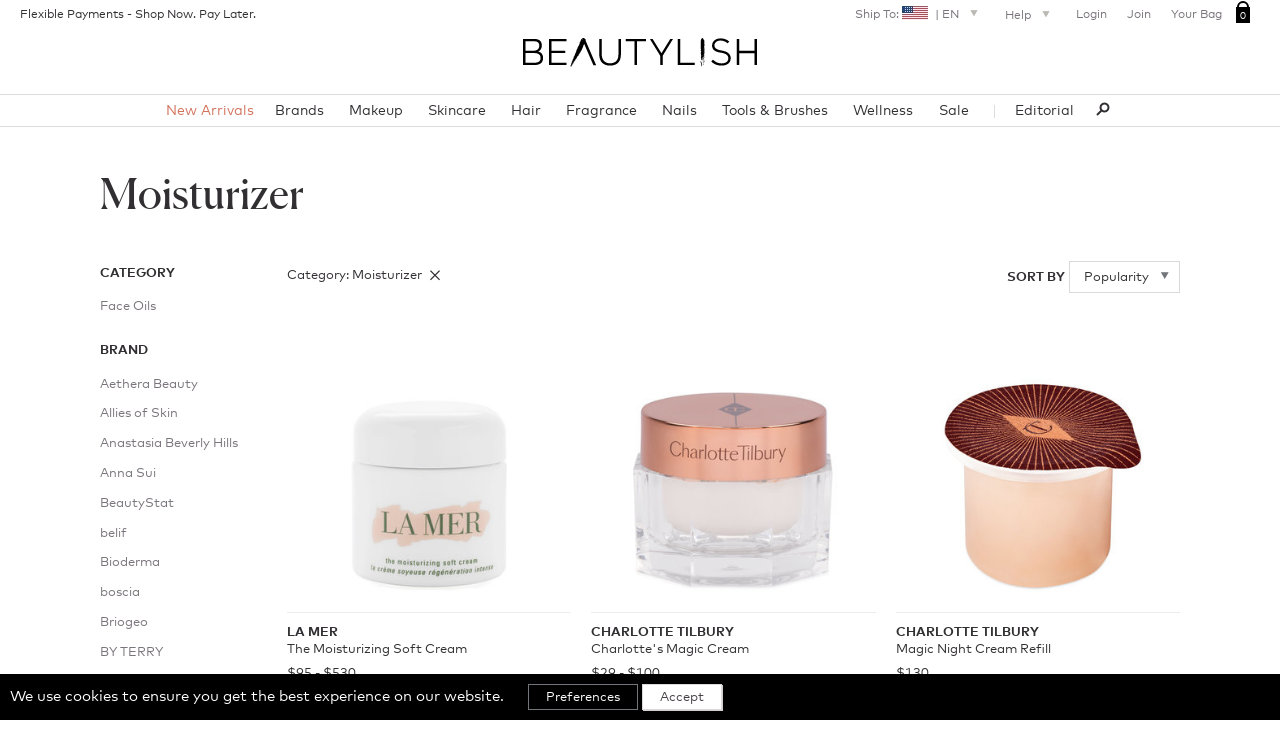

--- FILE ---
content_type: text/html
request_url: http://ylz940.com/browse73e8.html
body_size: 21341
content:
<!DOCTYPE html>















<html dir="ltr" lang="en-US" class="no-js ">
  <!-- Added by HTTrack --><meta http-equiv="content-type" content="text/html;charset=utf-8" /><!-- /Added by HTTrack -->
<head profile="http://gmpg.org/xfn/11">
    <meta http-equiv="content-type" content="text/html; charset=UTF-8" />
    <meta name="viewport" content="width=device-width, initial-scale=1" />

    <title>Moisturizer | Beautylish</title>


    

<!--[if !IE 8]><!-->
<link href="http://d2k21z21l53iby.cloudfront.net/combined/20211222-233537-css/beautylish_screen.css"
    rel="stylesheet" media="all" type="text/css" />
<!--<![endif]-->

<!--[if gte IE 9]>
<link href="//d2k21z21l53iby.cloudfront.net/combined/20211222-233537-css/beautylish_screen.css"
    rel="stylesheet" media="all" type="text/css" />
<![endif]-->

<!--[if lte IE 8]>
<link href="//d2k21z21l53iby.cloudfront.net/combined/20211222-233537-css/beautylish_no_mqs.css"
    rel="stylesheet" media="all" type="text/css" />
<![endif]-->



    
    

    

<link rel="shortcut icon" href="http://d2k21z21l53iby.cloudfront.net/global/fav_icon.ico" />


    <link rel="apple-touch-icon-precomposed" href="http://d2k21z21l53iby.cloudfront.net/logo/touch-icon.png" />


    

<meta name="robots" content="noindex, follow" />



    

    

    


    


    



    <meta property="fb:app_id" content="113392765349220" />
    <meta property="og:site_name" content="Beautylish" />

    



    
  <meta name="description" content="Shop for Moisturizer products by Popularity.">

  <link rel="canonical" href="https://www.beautylish.com/shop/browse?category=moisturizer" />
  

<link href="http://d2k21z21l53iby.cloudfront.net/combined/20211222-233537-css/apps/browse/app_solr_browse.css"
      rel="stylesheet" media="all" type="text/css" />


  




    



<script>
window.scriptCtx = "[base64]";


window.services = {"enableAdmin": "https://www.beautylish.com/admin/enable", "disableAdmin": "https://www.beautylish.com/admin/disable"};

</script>

    
<script src="http://d2k21z21l53iby.cloudfront.net/combined/require-2.1.10.min.js"></script>
<script>
  require(['//d2k21z21l53iby.cloudfront.net/combined/20211223-212555-js/BaseApp.js']);
</script>


    


<!-- Google Tag Manager -->
<script>(function(w,d,s,l,i){w[l]=w[l]||[];w[l].push({'gtm.start':
new Date().getTime(),event:'gtm.js'});var f=d.getElementsByTagName(s)[0],
j=d.createElement(s),dl=l!='dataLayer'?'&l='+l:'';j.async=true;j.src=
'https://www.googletagmanager.com/gtm.js?id='+i+dl;f.parentNode.insertBefore(j,f);
})(window,document,'script','dataLayer','GTM-KH7775');</script>
<!-- End Google Tag Manager -->


    









<script>
  (function(i,s,o,g,r,a,m){i['GoogleAnalyticsObject']=r;i[r]=i[r]||function(){
  (i[r].q=i[r].q||[]).push(arguments)},i[r].l=1*new Date();a=s.createElement(o),
  m=s.getElementsByTagName(o)[0];a.async=1;a.src=g;m.parentNode.insertBefore(a,m)
  })(window,document,'script','https://www.google-analytics.com/analytics.js','ga');

  ga('create', 'UA-18689969-1', 'auto');


  ga('set', 'logged_in', 'no');

  ga('send', 'pageview');

</script>



      




<script type="text/javascript">
  var _user_id = '';
  var _session_id = '6cf7c5db81ff4a9ca694fd5e7f381977';

  var _sift = window._sift = window._sift || [];
  _sift.push(['_setAccount', '5e645d6bf7']);
  _sift.push(['_setUserId', _user_id]);
  _sift.push(['_setSessionId', _session_id]);
  _sift.push(['_trackPageview']);

  (function() {
    function ls() {
      var e = document.createElement('script');
      e.src = 'https://cdn.siftscience.com/s.js';
      document.body.appendChild(e);
    }
    if (window.attachEvent) {
      window.attachEvent('onload', ls);
    } else {
      window.addEventListener('load', ls, false);
    }
  })();
</script>



    <script src="http://d2k21z21l53iby.cloudfront.net/js/modernizr-js-2016-06-032.js"></script>

  </head>

  <body itemscope itemtype="http://schema.org/WebPage">




    



















<section id="ocnMenu" class="ocnNav_shell">
  <nav class="ocnNav">
    <ul class="ocnUtil">
      <li class="ocnUtil_item ocnUtil_item-flag js-set-locale-trigger">
        <a class="ocnUtil_link" href="https://www.beautylish.com/help#shipping">
          <span class="flag country_US"></span>
          US | EN
        </a>
      </li>
      <li class="ocnUtil_item">
        <a class="ocnUtil_link" href="https://www.beautylish.com/account">Your Account</a>
      </li>
    </ul>

    

<form class="ocnSearch"
      method="GET"
      action="https://www.beautylish.com/shop/browse">
  <input type="hidden" name="utm_source" value="beautylish_mobile_search" />
  <input type="hidden" name="utm_campaign" value="Search Beautylish Products" />
  <label class="ocnSearch_icon glyph glyph_search">
    Search
    <input class="ocnSearch_input" type="search"
           name="q"
           value=""
           placeholder="Search Beautylish Products" />
  </label>
</form>

<ul class="squeezeBox">
  <li class="squeezeBox_item">
    <a class="squeezeBox_link squeezeBox_title"
       href="https://www.beautylish.com/new-arrivals">New Arrivals</a>
  </li>

  <li class="squeezeBox_item squeezeBox_group">
    <a class="squeezeBox_trigger squeezeBox_title"
       data-trigger="show-sublist"
       href="https://www.beautylish.com/brands">Brands</a>

    <ul class="squeezeBox_sublist">
      <li class="squeezeBox_item">
        <a class="squeezeBox_link"
           href="https://www.beautylish.com/brands">All Brands (A-Z)</a>
      </li>
      <li class="squeezeBox_item">
        <a class="squeezeBox_link" href="https://www.beautylish.com/b/charlotte-tilbury">Charlotte Tilbury</a>
      </li>
      <li class="squeezeBox_item">
        <a class="squeezeBox_link" href="https://www.beautylish.com/b/good-molecules">Good Molecules</a>
      </li>
      <li class="squeezeBox_item">
        <a class="squeezeBox_link" href="https://www.beautylish.com/b/hindash">Hindash</a>
      </li>
      <li class="squeezeBox_item">
        <a class="squeezeBox_link" href="https://www.beautylish.com/b/hourglass">Hourglass</a>
      </li>
      <li class="squeezeBox_item">
        <a class="squeezeBox_link" href="https://www.beautylish.com/b/jeffree-star-cosmetics">Jeffree Star Cosmetics</a>
      </li>
      <li class="squeezeBox_item">
        <a class="squeezeBox_link" href="https://www.beautylish.com/b/natasha-denona">Natasha Denona</a>
      </li>
      <li class="squeezeBox_item">
        <a class="squeezeBox_link" href="https://www.beautylish.com/b/rcma-makeup">RCMA Makeup</a>
      </li>
      <li class="squeezeBox_item">
        <a class="squeezeBox_link" href="https://www.beautylish.com/b/sonia-g">Sonia G.</a>
      </li>
      <li class="squeezeBox_item">
        <a class="squeezeBox_link" href="https://www.beautylish.com/b/tom-ford-beauty">TOM FORD</a>
      </li>
      <li class="squeezeBox_item">
        <a class="squeezeBox_link" href="https://www.beautylish.com/b/units">UNITS</a>
      </li>
      <li class="squeezeBox_item">
        <a class="squeezeBox_link" href="https://www.beautylish.com/b/wayne-goss">Wayne Goss</a>
      </li>
    </ul>
  </li>

      <li class="squeezeBox_item squeezeBox_group">
        <a class="squeezeBox_trigger squeezeBox_title"
           data-trigger="js-sublist"
           href="https://www.beautylish.com/shop/browse?category=makeup">Makeup</a>

        <ul class="squeezeBox_sublist">
            <li class="squeezeBox_item">
              <a class="squeezeBox_link"
                 href="https://www.beautylish.com/shop/browse?category=makeup">
                Makeup</a>
            </li>
            <li class="squeezeBox_item">
              <a class="squeezeBox_link"
                 href="https://www.beautylish.com/shop/browse?category=brows">
                Brows</a>
            </li>
            <li class="squeezeBox_item">
              <a class="squeezeBox_link"
                 href="https://www.beautylish.com/shop/browse?category=cheeks">
                Cheeks</a>
            </li>
            <li class="squeezeBox_item">
              <a class="squeezeBox_link"
                 href="https://www.beautylish.com/shop/browse?category=eye-makeup">
                Eyes</a>
            </li>
            <li class="squeezeBox_item">
              <a class="squeezeBox_link"
                 href="https://www.beautylish.com/shop/browse?category=face-makeup">
                Face</a>
            </li>
            <li class="squeezeBox_item">
              <a class="squeezeBox_link"
                 href="https://www.beautylish.com/shop/browse?category=lips">
                Lips</a>
            </li>
            <li class="squeezeBox_item">
              <a class="squeezeBox_link"
                 href="https://www.beautylish.com/shop/browse?category=primer">
                Primer</a>
            </li>
            <li class="squeezeBox_item">
              <a class="squeezeBox_link"
                 href="https://www.beautylish.com/shop/browse?category=makeup-palettes-sets">
                Makeup Palettes &amp; Sets</a>
            </li>
            <li class="squeezeBox_item">
              <a class="squeezeBox_link"
                 href="https://www.beautylish.com/shop/browse?category=makeup-brushes">
                Makeup Brushes</a>
            </li>
            <li class="squeezeBox_item">
              <a class="squeezeBox_link"
                 href="https://www.beautylish.com/shop/browse?category=makeup-tools">
                Makeup Tools</a>
            </li>
            <li class="squeezeBox_item">
              <a class="squeezeBox_link"
                 href="https://www.beautylish.com/shop/browse?category=makeup-removers">
                Makeup Removers</a>
            </li>
        </ul>
      </li>
      <li class="squeezeBox_item squeezeBox_group">
        <a class="squeezeBox_trigger squeezeBox_title"
           data-trigger="js-sublist"
           href="https://www.beautylish.com/shop/browse?category=skincare">Skincare</a>

        <ul class="squeezeBox_sublist">
            <li class="squeezeBox_item">
              <a class="squeezeBox_link"
                 href="https://www.beautylish.com/shop/browse?category=skincare">
                Skincare</a>
            </li>
            <li class="squeezeBox_item">
              <a class="squeezeBox_link"
                 href="https://www.beautylish.com/shop/browse?category=eye-treatments">
                Eye Treatments</a>
            </li>
            <li class="squeezeBox_item">
              <a class="squeezeBox_link"
                 href="https://www.beautylish.com/shop/browse?category=facial-cleanser">
                Facial Cleanser</a>
            </li>
            <li class="squeezeBox_item">
              <a class="squeezeBox_link"
                 href="https://www.beautylish.com/shop/browse?category=facial-treatments">
                Facial Treatments</a>
            </li>
            <li class="squeezeBox_item">
              <a class="squeezeBox_link"
                 href="https://www.beautylish.com/shop/browse?category=lip-care">
                Lip Care</a>
            </li>
            <li class="squeezeBox_item">
              <a class="squeezeBox_link"
                 href="https://www.beautylish.com/shop/browse?category=makeup-removers">
                Makeup Removers</a>
            </li>
            <li class="squeezeBox_item">
              <a class="squeezeBox_link"
                 href="https://www.beautylish.com/shop/browse?category=moisturizer">
                Moisturizer</a>
            </li>
            <li class="squeezeBox_item">
              <a class="squeezeBox_link"
                 href="https://www.beautylish.com/shop/browse?category=skincare-sets">
                Skincare Sets</a>
            </li>
            <li class="squeezeBox_item">
              <a class="squeezeBox_link"
                 href="https://www.beautylish.com/shop/browse?category=skincare-tools">
                Skincare Tools</a>
            </li>
            <li class="squeezeBox_item">
              <a class="squeezeBox_link"
                 href="https://www.beautylish.com/shop/browse?category=sunscreen">
                Sunscreen</a>
            </li>
            <li class="squeezeBox_item">
              <a class="squeezeBox_link"
                 href="https://www.beautylish.com/shop/browse?category=toners">
                Toners &amp; Mists</a>
            </li>
        </ul>
      </li>
      <li class="squeezeBox_item squeezeBox_group">
        <a class="squeezeBox_trigger squeezeBox_title"
           data-trigger="js-sublist"
           href="https://www.beautylish.com/shop/browse?category=bath+%26+body">Bath & Body</a>

        <ul class="squeezeBox_sublist">
            <li class="squeezeBox_item">
              <a class="squeezeBox_link"
                 href="https://www.beautylish.com/shop/browse?category=bath-and-body">
                Bath and Body</a>
            </li>
            <li class="squeezeBox_item">
              <a class="squeezeBox_link"
                 href="https://www.beautylish.com/shop/browse?category=body-cleansers">
                Body Cleansers</a>
            </li>
            <li class="squeezeBox_item">
              <a class="squeezeBox_link"
                 href="https://www.beautylish.com/shop/browse?category=body-scrubs-exfoliants">
                Body Scrubs &amp; Exfoliants</a>
            </li>
            <li class="squeezeBox_item">
              <a class="squeezeBox_link"
                 href="https://www.beautylish.com/shop/browse?category=body-moisturizers">
                Body Moisturizers</a>
            </li>
            <li class="squeezeBox_item">
              <a class="squeezeBox_link"
                 href="https://www.beautylish.com/shop/browse?category=body-treatments">
                Body Treatments</a>
            </li>
            <li class="squeezeBox_item">
              <a class="squeezeBox_link"
                 href="https://www.beautylish.com/shop/browse?category=hand-treatments">
                Hand Treatments</a>
            </li>
            <li class="squeezeBox_item">
              <a class="squeezeBox_link"
                 href="https://www.beautylish.com/shop/browse?category=sun-care">
                Sun &amp; Tanning</a>
            </li>
        </ul>
      </li>
      <li class="squeezeBox_item squeezeBox_group">
        <a class="squeezeBox_trigger squeezeBox_title"
           data-trigger="js-sublist"
           href="https://www.beautylish.com/shop/browse?category=hair">Hair</a>

        <ul class="squeezeBox_sublist">
            <li class="squeezeBox_item">
              <a class="squeezeBox_link"
                 href="https://www.beautylish.com/shop/browse?category=hair">
                Hair</a>
            </li>
            <li class="squeezeBox_item">
              <a class="squeezeBox_link"
                 href="https://www.beautylish.com/shop/browse?category=hair-styling-products">
                Hair Styling Products</a>
            </li>
            <li class="squeezeBox_item">
              <a class="squeezeBox_link"
                 href="https://www.beautylish.com/shop/browse?category=hair-scalp-treatments">
                Hair &amp; Scalp Treatments</a>
            </li>
            <li class="squeezeBox_item">
              <a class="squeezeBox_link"
                 href="https://www.beautylish.com/shop/browse?category=conditioner">
                Conditioner</a>
            </li>
            <li class="squeezeBox_item">
              <a class="squeezeBox_link"
                 href="https://www.beautylish.com/shop/browse?category=shampoo">
                Shampoo</a>
            </li>
            <li class="squeezeBox_item">
              <a class="squeezeBox_link"
                 href="https://www.beautylish.com/shop/browse?category=hair-tools">
                Hair Tools</a>
            </li>
        </ul>
      </li>
      <li class="squeezeBox_item squeezeBox_group">
        <a class="squeezeBox_trigger squeezeBox_title"
           data-trigger="js-sublist"
           href="https://www.beautylish.com/shop/browse?category=fragrance">Fragrance</a>

        <ul class="squeezeBox_sublist">
            <li class="squeezeBox_item">
              <a class="squeezeBox_link"
                 href="https://www.beautylish.com/shop/browse?category=fragrances">
                Fragrances</a>
            </li>
            <li class="squeezeBox_item">
              <a class="squeezeBox_link"
                 href="https://www.beautylish.com/shop/browse?category=mens-fragrance">
                Men&#39;s Fragrance</a>
            </li>
            <li class="squeezeBox_item">
              <a class="squeezeBox_link"
                 href="https://www.beautylish.com/shop/browse?category=womens-fragrance">
                Women&#39;s Fragrance</a>
            </li>
            <li class="squeezeBox_item">
              <a class="squeezeBox_link"
                 href="https://www.beautylish.com/shop/browse?category=candles-home-scents">
                Candles &amp; Home Scents</a>
            </li>
        </ul>
      </li>
      <li class="squeezeBox_item squeezeBox_group">
        <a class="squeezeBox_trigger squeezeBox_title"
           data-trigger="js-sublist"
           href="https://www.beautylish.com/shop/browse?category=nails">Nails</a>

        <ul class="squeezeBox_sublist">
            <li class="squeezeBox_item">
              <a class="squeezeBox_link"
                 href="https://www.beautylish.com/shop/browse?category=nails">
                Nails</a>
            </li>
            <li class="squeezeBox_item">
              <a class="squeezeBox_link"
                 href="https://www.beautylish.com/shop/browse?category=nail-color">
                Nail Color</a>
            </li>
            <li class="squeezeBox_item">
              <a class="squeezeBox_link"
                 href="https://www.beautylish.com/shop/browse?category=base-coat">
                Base Coat</a>
            </li>
            <li class="squeezeBox_item">
              <a class="squeezeBox_link"
                 href="https://www.beautylish.com/shop/browse?category=top-coat">
                Top Coat</a>
            </li>
            <li class="squeezeBox_item">
              <a class="squeezeBox_link"
                 href="https://www.beautylish.com/shop/browse?category=nail-care">
                Nail Care</a>
            </li>
        </ul>
      </li>
      <li class="squeezeBox_item squeezeBox_group">
        <a class="squeezeBox_trigger squeezeBox_title"
           data-trigger="js-sublist"
           href="https://www.beautylish.com/shop/browse?category=brushes">Brushes</a>

        <ul class="squeezeBox_sublist">
            <li class="squeezeBox_item">
              <a class="squeezeBox_link"
                 href="https://www.beautylish.com/shop/browse?category=makeup-brushes">
                Makeup Brushes</a>
            </li>
            <li class="squeezeBox_item">
              <a class="squeezeBox_link"
                 href="https://www.beautylish.com/shop/browse?category=brush-sets">
                Brush Sets</a>
            </li>
            <li class="squeezeBox_item">
              <a class="squeezeBox_link"
                 href="https://www.beautylish.com/shop/browse?category=tool-brush-cleaners">
                Tool &amp; Brush Cleaners</a>
            </li>
            <li class="squeezeBox_item">
              <a class="squeezeBox_link"
                 href="https://www.beautylish.com/shop/browse?category=makeup-travel-bags">
                Makeup &amp; Travel Bags</a>
            </li>
        </ul>
      </li>
      <li class="squeezeBox_item squeezeBox_group">
        <a class="squeezeBox_trigger squeezeBox_title"
           data-trigger="js-sublist"
           href="https://www.beautylish.com/shop/browse?category=tools">Tools</a>

        <ul class="squeezeBox_sublist">
            <li class="squeezeBox_item">
              <a class="squeezeBox_link"
                 href="https://www.beautylish.com/shop/browse?category=tools-brushes">
                Tools &amp; Brushes</a>
            </li>
            <li class="squeezeBox_item">
              <a class="squeezeBox_link"
                 href="https://www.beautylish.com/shop/browse?category=eyelash-curlers">
                Eyelash Curlers</a>
            </li>
            <li class="squeezeBox_item">
              <a class="squeezeBox_link"
                 href="https://www.beautylish.com/shop/browse?category=makeup-applicators">
                Makeup Applicators</a>
            </li>
            <li class="squeezeBox_item">
              <a class="squeezeBox_link"
                 href="https://www.beautylish.com/shop/browse?category=tweezers-brow-tools">
                Tweezers &amp; Brow Tools</a>
            </li>
            <li class="squeezeBox_item">
              <a class="squeezeBox_link"
                 href="https://www.beautylish.com/shop/browse?category=sharpeners">
                Sharpeners</a>
            </li>
            <li class="squeezeBox_item">
              <a class="squeezeBox_link"
                 href="https://www.beautylish.com/shop/browse?category=customizable-palettes">
                Customizable Palettes</a>
            </li>
            <li class="squeezeBox_item">
              <a class="squeezeBox_link"
                 href="https://www.beautylish.com/shop/browse?category=makeup-accessories">
                Makeup Accessories</a>
            </li>
        </ul>
      </li>
      <li class="squeezeBox_item squeezeBox_group">
        <a class="squeezeBox_trigger squeezeBox_title"
           data-trigger="js-sublist"
           href="https://www.beautylish.com/shop/browse?category=wellness">Wellness</a>

        <ul class="squeezeBox_sublist">
            <li class="squeezeBox_item">
              <a class="squeezeBox_link"
                 href="https://www.beautylish.com/shop/browse?category=wellness">
                Wellness</a>
            </li>
            <li class="squeezeBox_item">
              <a class="squeezeBox_link"
                 href="https://www.beautylish.com/shop/browse?category=aromatherapy">
                Aromatherapy</a>
            </li>
            <li class="squeezeBox_item">
              <a class="squeezeBox_link"
                 href="https://www.beautylish.com/shop/browse?category=drinkware">
                Drinkware</a>
            </li>
            <li class="squeezeBox_item">
              <a class="squeezeBox_link"
                 href="https://www.beautylish.com/shop/browse?category=supplements">
                Supplements</a>
            </li>
        </ul>
      </li>

  <li class="squeezeBox_item">
    <a class="squeezeBox_link squeezeBox_title" href="https://www.beautylish.com/articles">
       Editorial</a>
  </li>

  <li class="squeezeBox_item squeezeBox_group">
    <a class="squeezeBox_trigger squeezeBox_title"
       data-trigger="show-sublist"
       href="https://www.beautylish.com/help">Shop Beautylish</a>

    <ul class="squeezeBox_sublist">
      <li class="squeezeBox_item">
        <a class="squeezeBox_link"
           href="https://www.beautylish.com/order-history">
          Order History</a>
      </li>
      <li class="squeezeBox_item">
        <a class="squeezeBox_link"
           href="https://www.beautylish.com/help#placing-online-orders">
          Ordering &amp; Shipping</a>
      </li>
      <li class="squeezeBox_item">
        <a class="squeezeBox_link"
           href="https://www.beautylish.com/flexible-payments">
          Flexible Payments</a>
      </li>
      <li class="squeezeBox_item">
        <a class="squeezeBox_link"
           href="https://www.beautylish.com/gift-cards">
          Gift Cards</a>
      </li>
      <li class="squeezeBox_item">
        <a class="squeezeBox_link"
           href="https://www.beautylish.com/zero-day-delivery">
          Zero Day Delivery</a>
      </li>
      <li class="squeezeBox_item">
        <a class="squeezeBox_link"
           href="https://www.beautylish.com/shop/coupons">
          Coupons &amp; Promo Codes</a>
      </li>
      <li class="squeezeBox_item">
        <a class="squeezeBox_link"
           href="https://www.beautylish.com/help#returns-and-exchanges">
          Returns &amp; Exchanges</a>
      </li>
      <li class="squeezeBox_item">
        <a class="squeezeBox_link"
           href="https://www.beautylish.com/help">
          Help</a>
      </li>
    </ul>
  </li>

  <li class="squeezeBox_item squeezeBox_group">
    <a class="squeezeBox_trigger squeezeBox_title"
       data-trigger="show-sublist"
       href="https://www.beautylish.com/about">About Beautylish</a>

    <ul class="squeezeBox_sublist">
      <li class="squeezeBox_item">
        <a class="squeezeBox_link" href="https://www.beautylish.com/about">About</a>
      </li>
      <li class="squeezeBox_item">
        <a class="squeezeBox_link" href="https://www.beautylish.com/careers">Careers</a>
      </li>
      <li class="squeezeBox_item">
        <a class="squeezeBox_link" href="tel:18779925474" rel="nofollow">
        <span class="glyph_phone glyph"></span>1-877-992-5474</a>
      </li>
      <li class="squeezeBox_item"><a class="squeezeBox_link" href="https://www.beautylish.com/contact-us" rel="nofollow">
        <span class="glyph_email glyph"></span>Contact Us</a>
      </li>
    </ul>
  </li>

  <li class="squeezeBox_item squeezeBox_group">
    <a class="squeezeBox_trigger squeezeBox_title"
       data-trigger="show-sublist"
       href="https://www.beautylish.com/help">Customer Service</a>

    <ul class="squeezeBox_sublist">
      <li class="squeezeBox_item">
        <a class="squeezeBox_link"
           href="https://www.beautylish.com/order-history">Order History</a>
      </li>
      <li class="squeezeBox_item">
        <a class="squeezeBox_link"
           href="https://www.beautylish.com/help#placing-online-orders">Ordering &amp; Shipping</a>
      </li>
      <li class="squeezeBox_item">
        <a class="squeezeBox_link"
           href="https://www.beautylish.com/shop/coupons">Coupons &amp; Promo Codes</a>
      </li>
      <li class="squeezeBox_item">
        <a class="squeezeBox_link"
           href="https://www.beautylish.com/help#returns-and-exchanges">Returns &amp; Exchanges</a>
      </li>
      <li class="squeezeBox_item">
        <a class="squeezeBox_link"
           href="https://www.beautylish.com/help">Help</a>
      </li>
    </ul>
  </li>
</ul>

<ul class="shareRow">
  <li class="shareRow_item">
    <a class="shareRow_icon glyph glyph_twitter glyph_large"
       aria-label="Beautylish Twitter"
       href="http://twitter.com/beautylish"
       rel="noopener" target="_blank"></a>
  </li>
  <li class="shareRow_item">
    <a class="shareRow_icon glyph glyph_facebook glyph_large"
       aria-label="Beautylish Facebook"
       href="http://facebook.com/beautylish"
       rel="noopener" target="_blank"></a>
  </li>
  <li class="shareRow_item">
    <a class="shareRow_icon glyph glyph_instagram glyph_large"
       aria-label="Beautylish Instagram"
       href="https://www.instagram.com/beautylish/"
       rel="noopener" target="_blank"></a>
  </li>
  <li class="shareRow_item">
    <a class="shareRow_icon glyph glyph_pinterest glyph_large"
       aria-label="Beautylish Pinterest"
       href="http://pinterest.com/beautylish"
       rel="noopener" target="_blank"></a>
  </li>
</ul>



  </nav>
</section>



<a href="#maincontent" class="sr_only">
  Skip Navigation
</a>

<div id="page" class="pageWithFooter">
  <div class="pageWithFooter_content">
    <div class="pageMask"></div>


    

<header class="visible_mobile">
  <ul class="topBar">
    <li class="topBar_trigger">
      <a href="https://www.beautylish.com/menu" class="ocn_trigger is_default" aria-label="Menu"><span></span></a>
    </li>
    <li class="topBar_item navLogo">
      <a class="navLogo_img" href="https://www.beautylish.com/">
        <img src="http://d2k21z21l53iby.cloudfront.net/logo/bl_logo_000.svg"
           onerror="this.onerror=null; this.src='http://dy6g3i6a1660s.cloudfront.net/NVTfjkqb8aYeCOrNzwmRKgIIAEI/src.png'"
           width="170"
           itemprop="logo" alt="beautylish logo">
      </a>

    </li>
    
    <li class="topBar_trigger  js-bag-trigger">
      <a class="bag_withCount" href="https://www.beautylish.com/bag/view" aria-label="Your Bag">
        
        <span class="bagNav_qty">0</span>
      </a>
    </li>
  </ul>

</header>


<div class="visible_mobile madisonMsg" style="padding-top:10px;padding-bottom:10px;">
  

<a href="https://www.beautylish.com/madison/ZmxleF9wYXkuMQ/aHR0cHM6Ly93d3cuYmVhdXR5bGlzaC5jb20vZmxleGlibGUtcGF5bWVudHM_dXRtX2NhbXBhaWduPWZsZXhfcGF5LjEmdXRtX3NvdXJjZT1iZWF1dHlsaXNoX21hZGlzb24" class="pv10">
  Flexible Payments - Shop Now. Pay Later.
</a>


</div>




    

<ul class="topNav topNav_hidden_mobile">
  <li class="topNav_item madisonMsg_desktop">
    

<a href="https://www.beautylish.com/madison/ZmxleF9wYXkuMQ/aHR0cHM6Ly93d3cuYmVhdXR5bGlzaC5jb20vZmxleGlibGUtcGF5bWVudHM_dXRtX2NhbXBhaWduPWZsZXhfcGF5LjEmdXRtX3NvdXJjZT1iZWF1dHlsaXNoX21hZGlzb24" class="pv10">
  Flexible Payments - Shop Now. Pay Later.
</a>


  </li>
  



<li class="topNav_item topNav_item_right topNav_group is_trigger js-set-locale-trigger">
  <a class="topNav_link topNav_placeholder" tabindex="0" href="https://www.beautylish.com/help#shipping">
    Ship To:
    <span id="js-flag" class="country_US is_active"></span>
    | EN
    <span class="glyph_right right_glyph_down"></span>
  </a>
</li>


  

<li class="topNav_item topNav_item_right topNav_group is_trigger js-dropdown">
  <button id="dt_topbar_button_help"
          class="topNav_link topNav_trigger js-dropdown-toggle"
          type="button"
          aria-controls="dt_topbar_dialog_help"
          aria-expanded="false"
          aria-haspopup="true">
     Help
    <span class="glyph_right right_glyph_down"></span>
  </button>

  <div id="dt_topbar_dialog_help"
       class="topNav_drop topNav_bagQuickView js-dropdown-menu"
       aria-labelledby="dt_topbar_button_help">
    <div class="module sidebar_module ba1 pa20 type_small">
  <span class="uppercase fwb pb20">
    <a class="js-dropdown-item"
       href="https://www.beautylish.com/help#customer-service"
       tabindex="-1">Contact Us</a>
  </span>

  <div class="media">
    <span class="img" style="width: 100px">
      <img src="http://d2k21z21l53iby.cloudfront.net/global/san_francisco_7_20_2016.svg"
           alt="San Francisco" />
    </span>
    <p class="body">Our customer service team in San Francisco is ready to assist you.</p>
  </div>

  <hr class="hr_wisp" />
  <p class="prel">
    <span class="glyph glyph_phone inlineblock" style="width: 30px"></span>
    <a class="fwb js-dropdown-item"
       href="tel:18779925474"
       tabindex="-1"
       >
      1-877-992-5474</a>
    

  </p>

  <p class="pl20 ml10">
    Monday - Friday<br/>
    <span class="txt_pale">7 AM – 4 PM PT</span>
  </p>
  <p class="pl20 ml10">
    Saturday<br/>
    <span class="txt_pale">8 AM – 5 PM PT</span>
  </p>

  <hr class="hr_wisp" />
  <p class="prel">
    <span class="glyph glyph_email inlineblock" style="width: 30px"></span>
    <a class="fwb js-dropdown-item"
       href="https://www.beautylish.com/contact-us"
       tabindex="-1"
       >
      service@beautylish.com</a>
    

  </p>


</div>

  </div>
</li>


  

<li class="topNav_item topNav_item_right">
  <a class="topNav_link js-load-modal"
     data-width="320" data-url="https://www.beautylish.com/fragment/login-modal?redirect_to=https%3A%2F%2Fwww.beautylish.com%2Fshop%2Fbrowse" data-width="320">Login</a>
</li><li class="topNav_item topNav_item_right">
    <a class="topNav_link js-load-modal"
       data-url="https://www.beautylish.com/signup/join-modal?signup_campaign=header"
       data-width="320">Join</a>
</li>


  

<li class="bagNav topNav_item_right topNav_group topNav_item"
    style="top: -3px">
  <a class="topNav_link"
     href="https://www.beautylish.com/bag/view?ref=head">
    <span class="bag_withCount_msg">Your Bag
    </span><span class="bag_withCount_desk">
      <span class="bagNav_qty">0</span>
    </span>
  </a>
</li>


</ul>


    

<div id="menu" class="primaryNav_desk menu_shell hidden_mobile">
  

<div class="navLogo"
     itemscope itemtype="http://schema.org/Organization">
  <span class="sr_only">Beautylish</span>
  <a class="navLogo_img"
     href="https://www.beautylish.com/"
     itemprop="url">
    <img src="http://d2k21z21l53iby.cloudfront.net/logo/bl_logo_000.svg"
         onerror="this.onerror=null; this.src='http://dy6g3i6a1660s.cloudfront.net/NVTfjkqb8aYeCOrNzwmRKgIIAEI/src.png'"
         height="30" width="234"
         alt="Beautylish logo"
         itemprop="logo" >
  </a>
</div>

<nav class="catMenu_wrap js-dt-primary-nav">
  <ul class="catMenu">
    <li class="catMenu_trigger">
      <a class="catMenu_title catMenu_callout" href="https://www.beautylish.com/new-arrivals">
        New Arrivals
      </a>
    </li><li class="catMenu_expandable js-dropdown">
      <button id="primarymenu_button_brand"
              class="catMenu_trigger catMenu_title js-dropdown-toggle"
              type="button"
              aria-controls="primarymenu_submenu_brand"
              aria-expanded="false"
              aria-haspopup="true">Brands</button>
      


<div id="primarymenu_submenu_brand"
     class="catDrop catDrop_8col js-dropdown-menu"
     aria-labelledby="primarymenu_button_brand"
     role="menu">
  

  
  

  <ul class="catDrop_sublist"
      role="none">

    <li class="catDrop_item catDrop_heading catDrop_trigger"
        role="none">
      A
    </li>
    <li class="catDrop_item"
        role="none">
      <a class="catDrop_link js-dropdown-item"
         href="https://www.beautylish.com/b/aethera-beauty"
         role="menuitem"
         tabindex="-1">Aethera Beauty</a>
    </li>
    <li class="catDrop_item"
        role="none">
      <a class="catDrop_link js-dropdown-item"
         href="https://www.beautylish.com/b/allies-of-skin"
         role="menuitem"
         tabindex="-1">Allies of Skin</a>
    </li>
    <li class="catDrop_item"
        role="none">
      <a class="catDrop_link js-dropdown-item"
         href="https://www.beautylish.com/b/alphabet-bags"
         role="menuitem"
         tabindex="-1">Alphabet Bags</a>
    </li>
    <li class="catDrop_item"
        role="none">
      <a class="catDrop_link js-dropdown-item"
         href="https://www.beautylish.com/b/anastasia-beverly-hills"
         role="menuitem"
         tabindex="-1">Anastasia Beverly Hills</a>
    </li>
    <li class="catDrop_item"
        role="none">
      <a class="catDrop_link js-dropdown-item"
         href="https://www.beautylish.com/b/anna-sui"
         role="menuitem"
         tabindex="-1">Anna Sui</a>
    </li>
    <li class="catDrop_item"
        role="none">
      <a class="catDrop_link js-dropdown-item"
         href="https://www.beautylish.com/b/ardell"
         role="menuitem"
         tabindex="-1">Ardell</a>
    </li>
    <li class="catDrop_item"
        role="none">
      <a class="catDrop_link js-dropdown-item"
         href="https://www.beautylish.com/b/artis"
         role="menuitem"
         tabindex="-1">Artis</a>
    </li>
    <li class="catDrop_item"
        role="none">
      <a class="catDrop_link js-dropdown-item"
         href="https://www.beautylish.com/b/artisanartist"
         role="menuitem"
         tabindex="-1">ARTISAN&amp;ARTIST</a>
    </li>
    <li class="catDrop_item"
        role="none">
      <a class="catDrop_link js-dropdown-item"
         href="https://www.beautylish.com/b/atelier-cologne"
         role="menuitem"
         tabindex="-1">Atelier Cologne</a>
    </li>
  </ul>
  <ul class="catDrop_sublist"
      role="none">

    <li class="catDrop_item catDrop_heading catDrop_trigger"
        role="none">
      B
    </li>
    <li class="catDrop_item"
        role="none">
      <a class="catDrop_link js-dropdown-item"
         href="https://www.beautylish.com/b/beautyblender"
         role="menuitem"
         tabindex="-1">beautyblender</a>
    </li>
    <li class="catDrop_item"
        role="none">
      <a class="catDrop_link js-dropdown-item"
         href="https://www.beautylish.com/b/beautylish-presents"
         role="menuitem"
         tabindex="-1">Beautylish Presents</a>
    </li>
    <li class="catDrop_item"
        role="none">
      <a class="catDrop_link js-dropdown-item"
         href="https://www.beautylish.com/b/beautysoclean"
         role="menuitem"
         tabindex="-1">BeautySoClean</a>
    </li>
    <li class="catDrop_item"
        role="none">
      <a class="catDrop_link js-dropdown-item"
         href="https://www.beautylish.com/b/beautystat"
         role="menuitem"
         tabindex="-1">BeautyStat</a>
    </li>
    <li class="catDrop_item"
        role="none">
      <a class="catDrop_link js-dropdown-item"
         href="https://www.beautylish.com/b/becca-cosmetics"
         role="menuitem"
         tabindex="-1">BECCA Cosmetics</a>
    </li>
    <li class="catDrop_item"
        role="none">
      <a class="catDrop_link js-dropdown-item"
         href="https://www.beautylish.com/b/belif"
         role="menuitem"
         tabindex="-1">belif</a>
    </li>
    <li class="catDrop_item"
        role="none">
      <a class="catDrop_link js-dropdown-item"
         href="https://www.beautylish.com/b/billy-b-beauty"
         role="menuitem"
         tabindex="-1">Billy B</a>
    </li>
    <li class="catDrop_item"
        role="none">
      <a class="catDrop_link js-dropdown-item"
         href="https://www.beautylish.com/b/bioderma"
         role="menuitem"
         tabindex="-1">Bioderma</a>
    </li>
    <li class="catDrop_item"
        role="none">
      <a class="catDrop_link js-dropdown-item"
         href="https://www.beautylish.com/b/bkr"
         role="menuitem"
         tabindex="-1">bkr</a>
    </li>
    <li class="catDrop_item"
        role="none">
      <a class="catDrop_link js-dropdown-item"
         href="https://www.beautylish.com/b/boscia"
         role="menuitem"
         tabindex="-1">boscia</a>
    </li>
    <li class="catDrop_item"
        role="none">
      <a class="catDrop_link js-dropdown-item"
         href="https://www.beautylish.com/b/briogeo"
         role="menuitem"
         tabindex="-1">Briogeo</a>
    </li>
    <li class="catDrop_item"
        role="none">
      <a class="catDrop_link js-dropdown-item"
         href="https://www.beautylish.com/b/bumble-and-bumble"
         role="menuitem"
         tabindex="-1">Bumble and bumble.</a>
    </li>
    <li class="catDrop_item"
        role="none">
      <a class="catDrop_link js-dropdown-item"
         href="https://www.beautylish.com/b/by-terry"
         role="menuitem"
         tabindex="-1">BY TERRY</a>
    </li>
  </ul>
  <ul class="catDrop_sublist"
      role="none">

    <li class="catDrop_item catDrop_heading catDrop_trigger"
        role="none">
      C
    </li>
    <li class="catDrop_item"
        role="none">
      <a class="catDrop_link js-dropdown-item"
         href="https://www.beautylish.com/b/caudalie"
         role="menuitem"
         tabindex="-1">Caudalie</a>
    </li>
    <li class="catDrop_item"
        role="none">
      <a class="catDrop_link js-dropdown-item"
         href="https://www.beautylish.com/b/chantecaille"
         role="menuitem"
         tabindex="-1">Chantecaille</a>
    </li>
    <li class="catDrop_item"
        role="none">
      <a class="catDrop_link js-dropdown-item"
         href="https://www.beautylish.com/b/charlotte-tilbury"
         role="menuitem"
         tabindex="-1">Charlotte Tilbury</a>
    </li>
    <li class="catDrop_item"
        role="none">
      <a class="catDrop_link js-dropdown-item"
         href="https://www.beautylish.com/b/chemist-confessions"
         role="menuitem"
         tabindex="-1">Chemist Confessions</a>
    </li>
    <li class="catDrop_item"
        role="none">
      <a class="catDrop_link js-dropdown-item"
         href="https://www.beautylish.com/b/chikuhodo"
         role="menuitem"
         tabindex="-1">CHIKUHODO</a>
    </li>
    <li class="catDrop_item"
        role="none">
      <a class="catDrop_link js-dropdown-item"
         href="https://www.beautylish.com/b/christophe-robin"
         role="menuitem"
         tabindex="-1">Christophe Robin</a>
    </li>
    <li class="catDrop_item"
        role="none">
      <a class="catDrop_link js-dropdown-item"
         href="https://www.beautylish.com/b/cirque-colors"
         role="menuitem"
         tabindex="-1">Cirque Colors</a>
    </li>
    <li class="catDrop_item"
        role="none">
      <a class="catDrop_link js-dropdown-item"
         href="https://www.beautylish.com/b/clean-apothecary"
         role="menuitem"
         tabindex="-1">Clean Apothecary</a>
    </li>
    <li class="catDrop_item"
        role="none">
      <a class="catDrop_link js-dropdown-item"
         href="https://www.beautylish.com/b/cnp-laboratory"
         role="menuitem"
         tabindex="-1">CNP Laboratory</a>
    </li>
    <li class="catDrop_item"
        role="none">
      <a class="catDrop_link js-dropdown-item"
         href="https://www.beautylish.com/b/coola"
         role="menuitem"
         tabindex="-1">COOLA</a>
    </li>
    <li class="catDrop_item"
        role="none">
      <a class="catDrop_link js-dropdown-item"
         href="https://www.beautylish.com/b/cover-fx"
         role="menuitem"
         tabindex="-1">COVER | FX</a>
    </li>
  </ul>
  <ul class="catDrop_sublist"
      role="none">

    <li class="catDrop_item catDrop_heading catDrop_trigger"
        role="none">
      D
    </li>
    <li class="catDrop_item"
        role="none">
      <a class="catDrop_link js-dropdown-item"
         href="https://www.beautylish.com/b/danessa-myricks-beauty"
         role="menuitem"
         tabindex="-1">Danessa Myricks Beauty</a>
    </li>
    <li class="catDrop_item"
        role="none">
      <a class="catDrop_link js-dropdown-item"
         href="https://www.beautylish.com/b/dominique-cosmetics"
         role="menuitem"
         tabindex="-1">Dominique Cosmetics</a>
    </li>
    <li class="catDrop_item"
        role="none">
      <a class="catDrop_link js-dropdown-item"
         href="https://www.beautylish.com/b/dr-barbara-sturm"
         role="menuitem"
         tabindex="-1">Dr. Barbara Sturm</a>
    </li>
    <li class="catDrop_item"
        role="none">
      <a class="catDrop_link js-dropdown-item"
         href="https://www.beautylish.com/b/duo"
         role="menuitem"
         tabindex="-1">DUO</a>
    </li>
  </ul>
  <ul class="catDrop_sublist"
      role="none">

    <li class="catDrop_item catDrop_heading catDrop_trigger"
        role="none">
      E
    </li>
    <li class="catDrop_item"
        role="none">
      <a class="catDrop_link js-dropdown-item"
         href="https://www.beautylish.com/b/embryolisse"
         role="menuitem"
         tabindex="-1">Embryolisse</a>
    </li>
    <li class="catDrop_item"
        role="none">
      <a class="catDrop_link js-dropdown-item"
         href="https://www.beautylish.com/b/eve-lom"
         role="menuitem"
         tabindex="-1">EVE LOM</a>
    </li>
    <li class="catDrop_item"
        role="none">
      <a class="catDrop_link js-dropdown-item"
         href="https://www.beautylish.com/b/evian"
         role="menuitem"
         tabindex="-1">Evian</a>
    </li>
  </ul>
  <ul class="catDrop_sublist"
      role="none">

    <li class="catDrop_item catDrop_heading catDrop_trigger"
        role="none">
      F
    </li>
    <li class="catDrop_item"
        role="none">
      <a class="catDrop_link js-dropdown-item"
         href="https://www.beautylish.com/b/farmacy"
         role="menuitem"
         tabindex="-1">Farmacy</a>
    </li>
  </ul>
  <ul class="catDrop_sublist"
      role="none">

    <li class="catDrop_item catDrop_heading catDrop_trigger"
        role="none">
      G
    </li>
    <li class="catDrop_item"
        role="none">
      <a class="catDrop_link js-dropdown-item"
         href="https://www.beautylish.com/b/givenchy"
         role="menuitem"
         tabindex="-1">Givenchy</a>
    </li>
    <li class="catDrop_item"
        role="none">
      <a class="catDrop_link js-dropdown-item"
         href="https://www.beautylish.com/b/glamcor"
         role="menuitem"
         tabindex="-1">Glamcor</a>
    </li>
    <li class="catDrop_item"
        role="none">
      <a class="catDrop_link js-dropdown-item"
         href="https://www.beautylish.com/b/golde"
         role="menuitem"
         tabindex="-1">Golde</a>
    </li>
    <li class="catDrop_item"
        role="none">
      <a class="catDrop_link js-dropdown-item"
         href="https://www.beautylish.com/b/good-molecules"
         role="menuitem"
         tabindex="-1">Good Molecules</a>
    </li>
  </ul>
  <ul class="catDrop_sublist"
      role="none">

    <li class="catDrop_item catDrop_heading catDrop_trigger"
        role="none">
      H
    </li>
    <li class="catDrop_item"
        role="none">
      <a class="catDrop_link js-dropdown-item"
         href="https://www.beautylish.com/b/herbalore"
         role="menuitem"
         tabindex="-1">Herbalore</a>
    </li>
    <li class="catDrop_item"
        role="none">
      <a class="catDrop_link js-dropdown-item"
         href="https://www.beautylish.com/b/herbivore"
         role="menuitem"
         tabindex="-1">Herbivore</a>
    </li>
    <li class="catDrop_item"
        role="none">
      <a class="catDrop_link js-dropdown-item"
         href="https://www.beautylish.com/b/hindash"
         role="menuitem"
         tabindex="-1">Hindash</a>
    </li>
    <li class="catDrop_item"
        role="none">
      <a class="catDrop_link js-dropdown-item"
         href="https://www.beautylish.com/b/holifrog"
         role="menuitem"
         tabindex="-1">HoliFrog</a>
    </li>
    <li class="catDrop_item"
        role="none">
      <a class="catDrop_link js-dropdown-item"
         href="https://www.beautylish.com/b/hourglass"
         role="menuitem"
         tabindex="-1">Hourglass</a>
    </li>
  </ul>
  <ul class="catDrop_sublist"
      role="none">

    <li class="catDrop_item catDrop_heading catDrop_trigger"
        role="none">
      I
    </li>
    <li class="catDrop_item"
        role="none">
      <a class="catDrop_link js-dropdown-item"
         href="https://www.beautylish.com/b/i-dew-care"
         role="menuitem"
         tabindex="-1">I Dew Care</a>
    </li>
    <li class="catDrop_item"
        role="none">
      <a class="catDrop_link js-dropdown-item"
         href="https://www.beautylish.com/b/igk"
         role="menuitem"
         tabindex="-1">IGK</a>
    </li>
    <li class="catDrop_item"
        role="none">
      <a class="catDrop_link js-dropdown-item"
         href="https://www.beautylish.com/b/ilia"
         role="menuitem"
         tabindex="-1">ILIA</a>
    </li>
    <li class="catDrop_item"
        role="none">
      <a class="catDrop_link js-dropdown-item"
         href="https://www.beautylish.com/b/indie-lee"
         role="menuitem"
         tabindex="-1">Indie Lee</a>
    </li>
    <li class="catDrop_item"
        role="none">
      <a class="catDrop_link js-dropdown-item"
         href="https://www.beautylish.com/b/inglot-cosmetics"
         role="menuitem"
         tabindex="-1">Inglot Cosmetics</a>
    </li>
    <li class="catDrop_item"
        role="none">
      <a class="catDrop_link js-dropdown-item"
         href="https://www.beautylish.com/b/it-cosmetics"
         role="menuitem"
         tabindex="-1">IT Cosmetics </a>
    </li>
  </ul>
  <ul class="catDrop_sublist"
      role="none">

    <li class="catDrop_item catDrop_heading catDrop_trigger"
        role="none">
      J
    </li>
    <li class="catDrop_item"
        role="none">
      <a class="catDrop_link js-dropdown-item"
         href="https://www.beautylish.com/b/jeffree-star-cosmetics"
         role="menuitem"
         tabindex="-1">Jeffree Star Cosmetics</a>
    </li>
    <li class="catDrop_item"
        role="none">
      <a class="catDrop_link js-dropdown-item"
         href="https://www.beautylish.com/b/jill-stuart-beauty"
         role="menuitem"
         tabindex="-1">JILL STUART Beauty</a>
    </li>
    <li class="catDrop_item"
        role="none">
      <a class="catDrop_link js-dropdown-item"
         href="https://www.beautylish.com/b/jo-malone-london"
         role="menuitem"
         tabindex="-1">Jo Malone London</a>
    </li>
    <li class="catDrop_item"
        role="none">
      <a class="catDrop_link js-dropdown-item"
         href="https://www.beautylish.com/b/jouer-cosmetics"
         role="menuitem"
         tabindex="-1">Jouer Cosmetics</a>
    </li>
    <li class="catDrop_item"
        role="none">
      <a class="catDrop_link js-dropdown-item"
         href="https://www.beautylish.com/b/juno-co"
         role="menuitem"
         tabindex="-1">JUNO &amp; Co.</a>
    </li>
  </ul>
  <ul class="catDrop_sublist"
      role="none">

    <li class="catDrop_item catDrop_heading catDrop_trigger"
        role="none">
      K
    </li>
    <li class="catDrop_item"
        role="none">
      <a class="catDrop_link js-dropdown-item"
         href="https://www.beautylish.com/b/kevyn-aucoin"
         role="menuitem"
         tabindex="-1">Kevyn Aucoin</a>
    </li>
    <li class="catDrop_item"
        role="none">
      <a class="catDrop_link js-dropdown-item"
         href="https://www.beautylish.com/b/kitsch"
         role="menuitem"
         tabindex="-1">Kitsch</a>
    </li>
    <li class="catDrop_item"
        role="none">
      <a class="catDrop_link js-dropdown-item"
         href="https://www.beautylish.com/b/kjaer-weis"
         role="menuitem"
         tabindex="-1">Kjaer Weis</a>
    </li>
    <li class="catDrop_item"
        role="none">
      <a class="catDrop_link js-dropdown-item"
         href="https://www.beautylish.com/b/klorane"
         role="menuitem"
         tabindex="-1">Klorane</a>
    </li>
    <li class="catDrop_item"
        role="none">
      <a class="catDrop_link js-dropdown-item"
         href="https://www.beautylish.com/b/koh-gen-do"
         role="menuitem"
         tabindex="-1">Koh Gen Do</a>
    </li>
    <li class="catDrop_item"
        role="none">
      <a class="catDrop_link js-dropdown-item"
         href="https://www.beautylish.com/b/koyudo"
         role="menuitem"
         tabindex="-1">KOYUDO</a>
    </li>
  </ul>
  <ul class="catDrop_sublist"
      role="none">

    <li class="catDrop_item catDrop_heading catDrop_trigger"
        role="none">
      L
    </li>
    <li class="catDrop_item"
        role="none">
      <a class="catDrop_link js-dropdown-item"
         href="https://www.beautylish.com/b/la-mer"
         role="menuitem"
         tabindex="-1">La Mer</a>
    </li>
    <li class="catDrop_item"
        role="none">
      <a class="catDrop_link js-dropdown-item"
         href="https://www.beautylish.com/b/lashes-in-a-box"
         role="menuitem"
         tabindex="-1">LASHES IN A BOX</a>
    </li>
    <li class="catDrop_item"
        role="none">
      <a class="catDrop_link js-dropdown-item"
         href="https://www.beautylish.com/b/lilly-lashes"
         role="menuitem"
         tabindex="-1">Lilly Lashes</a>
    </li>
    <li class="catDrop_item"
        role="none">
      <a class="catDrop_link js-dropdown-item"
         href="https://www.beautylish.com/b/lina-choo"
         role="menuitem"
         tabindex="-1">LINA CHOO</a>
    </li>
    <li class="catDrop_item"
        role="none">
      <a class="catDrop_link js-dropdown-item"
         href="https://www.beautylish.com/b/lit-cosmetics"
         role="menuitem"
         tabindex="-1">Lit Cosmetics</a>
    </li>
    <li class="catDrop_item"
        role="none">
      <a class="catDrop_link js-dropdown-item"
         href="https://www.beautylish.com/b/lixirskin"
         role="menuitem"
         tabindex="-1">Lixirskin</a>
    </li>
    <li class="catDrop_item"
        role="none">
      <a class="catDrop_link js-dropdown-item"
         href="https://www.beautylish.com/b/lord-jones"
         role="menuitem"
         tabindex="-1">Lord Jones</a>
    </li>
    <li class="catDrop_item"
        role="none">
      <a class="catDrop_link js-dropdown-item"
         href="https://www.beautylish.com/b/lucas-papaw-remedies"
         role="menuitem"
         tabindex="-1">Lucas&#39; Papaw Remedies</a>
    </li>
  </ul>
  <ul class="catDrop_sublist"
      role="none">

    <li class="catDrop_item catDrop_heading catDrop_trigger"
        role="none">
      M
    </li>
    <li class="catDrop_item"
        role="none">
      <a class="catDrop_link js-dropdown-item"
         href="https://www.beautylish.com/b/mahalo-skin-care"
         role="menuitem"
         tabindex="-1">MAHALO Skin Care</a>
    </li>
    <li class="catDrop_item"
        role="none">
      <a class="catDrop_link js-dropdown-item"
         href="https://www.beautylish.com/b/make-up-atelier"
         role="menuitem"
         tabindex="-1">Make-Up Atelier</a>
    </li>
    <li class="catDrop_item"
        role="none">
      <a class="catDrop_link js-dropdown-item"
         href="https://www.beautylish.com/b/mila-moursi"
         role="menuitem"
         tabindex="-1">Mila Moursi</a>
    </li>
    <li class="catDrop_item"
        role="none">
      <a class="catDrop_link js-dropdown-item"
         href="https://www.beautylish.com/b/miss-fame-beauty"
         role="menuitem"
         tabindex="-1">Miss Fame Beauty</a>
    </li>
    <li class="catDrop_item"
        role="none">
      <a class="catDrop_link js-dropdown-item"
         href="https://www.beautylish.com/b/moon-juice"
         role="menuitem"
         tabindex="-1">Moon Juice</a>
    </li>
    <li class="catDrop_item"
        role="none">
      <a class="catDrop_link js-dropdown-item"
         href="https://www.beautylish.com/b/mykitco"
         role="menuitem"
         tabindex="-1">MYKITCO.</a>
    </li>
  </ul>
  <ul class="catDrop_sublist"
      role="none">

    <li class="catDrop_item catDrop_heading catDrop_trigger"
        role="none">
      N
    </li>
    <li class="catDrop_item"
        role="none">
      <a class="catDrop_link js-dropdown-item"
         href="https://www.beautylish.com/b/natasha-denona"
         role="menuitem"
         tabindex="-1">Natasha Denona</a>
    </li>
    <li class="catDrop_item"
        role="none">
      <a class="catDrop_link js-dropdown-item"
         href="https://www.beautylish.com/b/naturally-serious"
         role="menuitem"
         tabindex="-1">Naturally Serious</a>
    </li>
    <li class="catDrop_item"
        role="none">
      <a class="catDrop_link js-dropdown-item"
         href="https://www.beautylish.com/b/nomad-noe"
         role="menuitem"
         tabindex="-1">Nomad Noé</a>
    </li>
    <li class="catDrop_item"
        role="none">
      <a class="catDrop_link js-dropdown-item"
         href="https://www.beautylish.com/b/nudestix"
         role="menuitem"
         tabindex="-1">Nudestix</a>
    </li>
    <li class="catDrop_item"
        role="none">
      <a class="catDrop_link js-dropdown-item"
         href="https://www.beautylish.com/b/nyx-professional-makeup"
         role="menuitem"
         tabindex="-1">NYX Professional Makeup</a>
    </li>
  </ul>
  <ul class="catDrop_sublist"
      role="none">

    <li class="catDrop_item catDrop_heading catDrop_trigger"
        role="none">
      O
    </li>
    <li class="catDrop_item"
        role="none">
      <a class="catDrop_link js-dropdown-item"
         href="https://www.beautylish.com/b/omorovicza"
         role="menuitem"
         tabindex="-1">Omorovicza</a>
    </li>
    <li class="catDrop_item"
        role="none">
      <a class="catDrop_link js-dropdown-item"
         href="https://www.beautylish.com/b/oribe"
         role="menuitem"
         tabindex="-1">Oribe</a>
    </li>
  </ul>
  <ul class="catDrop_sublist"
      role="none">

    <li class="catDrop_item catDrop_heading catDrop_trigger"
        role="none">
      P
    </li>
    <li class="catDrop_item"
        role="none">
      <a class="catDrop_link js-dropdown-item"
         href="https://www.beautylish.com/b/parian-spirit"
         role="menuitem"
         tabindex="-1">Parian Spirit</a>
    </li>
    <li class="catDrop_item"
        role="none">
      <a class="catDrop_link js-dropdown-item"
         href="https://www.beautylish.com/b/paw-palette"
         role="menuitem"
         tabindex="-1">Paw Palette</a>
    </li>
    <li class="catDrop_item"
        role="none">
      <a class="catDrop_link js-dropdown-item"
         href="https://www.beautylish.com/b/people-of-color-beauty"
         role="menuitem"
         tabindex="-1">People of Color Beauty</a>
    </li>
    <li class="catDrop_item"
        role="none">
      <a class="catDrop_link js-dropdown-item"
         href="https://www.beautylish.com/b/peter-thomas-roth"
         role="menuitem"
         tabindex="-1">Peter Thomas Roth</a>
    </li>
    <li class="catDrop_item"
        role="none">
      <a class="catDrop_link js-dropdown-item"
         href="https://www.beautylish.com/b/psa-skin"
         role="menuitem"
         tabindex="-1">PSA Skin</a>
    </li>
  </ul>
  <ul class="catDrop_sublist"
      role="none">

    <li class="catDrop_item catDrop_heading catDrop_trigger"
        role="none">
      Q
    </li>
    <li class="catDrop_item"
        role="none">
      <a class="catDrop_link js-dropdown-item"
         href="https://www.beautylish.com/b/quintessence-paris"
         role="menuitem"
         tabindex="-1">Quintessence Paris</a>
    </li>
  </ul>
  <ul class="catDrop_sublist"
      role="none">

    <li class="catDrop_item catDrop_heading catDrop_trigger"
        role="none">
      R
    </li>
    <li class="catDrop_item"
        role="none">
      <a class="catDrop_link js-dropdown-item"
         href="https://www.beautylish.com/b/rco"
         role="menuitem"
         tabindex="-1">R+Co</a>
    </li>
    <li class="catDrop_item"
        role="none">
      <a class="catDrop_link js-dropdown-item"
         href="https://www.beautylish.com/b/rae-morris"
         role="menuitem"
         tabindex="-1">Rae Morris</a>
    </li>
    <li class="catDrop_item"
        role="none">
      <a class="catDrop_link js-dropdown-item"
         href="https://www.beautylish.com/b/raincry"
         role="menuitem"
         tabindex="-1">Raincry</a>
    </li>
    <li class="catDrop_item"
        role="none">
      <a class="catDrop_link js-dropdown-item"
         href="https://www.beautylish.com/b/rcma-makeup"
         role="menuitem"
         tabindex="-1">RCMA Makeup</a>
    </li>
    <li class="catDrop_item"
        role="none">
      <a class="catDrop_link js-dropdown-item"
         href="https://www.beautylish.com/b/refa"
         role="menuitem"
         tabindex="-1">ReFa</a>
    </li>
    <li class="catDrop_item"
        role="none">
      <a class="catDrop_link js-dropdown-item"
         href="https://www.beautylish.com/b/rene-furterer"
         role="menuitem"
         tabindex="-1">Rene Furterer</a>
    </li>
    <li class="catDrop_item"
        role="none">
      <a class="catDrop_link js-dropdown-item"
         href="https://www.beautylish.com/b/rms-beauty"
         role="menuitem"
         tabindex="-1">rms beauty</a>
    </li>
    <li class="catDrop_item"
        role="none">
      <a class="catDrop_link js-dropdown-item"
         href="https://www.beautylish.com/b/rosen-skincare"
         role="menuitem"
         tabindex="-1">ROSEN Skincare</a>
    </li>
  </ul>
  <ul class="catDrop_sublist"
      role="none">

    <li class="catDrop_item catDrop_heading catDrop_trigger"
        role="none">
      S
    </li>
    <li class="catDrop_item"
        role="none">
      <a class="catDrop_link js-dropdown-item"
         href="https://www.beautylish.com/b/sachajuan"
         role="menuitem"
         tabindex="-1">SACHAJUAN</a>
    </li>
    <li class="catDrop_item"
        role="none">
      <a class="catDrop_link js-dropdown-item"
         href="https://www.beautylish.com/b/sacheu-beauty"
         role="menuitem"
         tabindex="-1">SACHEU Beauty</a>
    </li>
    <li class="catDrop_item"
        role="none">
      <a class="catDrop_link js-dropdown-item"
         href="https://www.beautylish.com/b/saint-jane-beauty"
         role="menuitem"
         tabindex="-1">Saint Jane Beauty</a>
    </li>
    <li class="catDrop_item"
        role="none">
      <a class="catDrop_link js-dropdown-item"
         href="https://www.beautylish.com/b/seche"
         role="menuitem"
         tabindex="-1">Seche</a>
    </li>
    <li class="catDrop_item"
        role="none">
      <a class="catDrop_link js-dropdown-item"
         href="https://www.beautylish.com/b/selfmade"
         role="menuitem"
         tabindex="-1">SELFMADE</a>
    </li>
    <li class="catDrop_item"
        role="none">
      <a class="catDrop_link js-dropdown-item"
         href="https://www.beautylish.com/b/sisley-paris"
         role="menuitem"
         tabindex="-1">Sisley-Paris</a>
    </li>
    <li class="catDrop_item"
        role="none">
      <a class="catDrop_link js-dropdown-item"
         href="https://www.beautylish.com/b/skindinavia"
         role="menuitem"
         tabindex="-1">Skindinavia</a>
    </li>
    <li class="catDrop_item"
        role="none">
      <a class="catDrop_link js-dropdown-item"
         href="https://www.beautylish.com/b/slip"
         role="menuitem"
         tabindex="-1">Slip</a>
    </li>
    <li class="catDrop_item"
        role="none">
      <a class="catDrop_link js-dropdown-item"
         href="https://www.beautylish.com/b/smith-and-cult"
         role="menuitem"
         tabindex="-1">Smith &amp; Cult</a>
    </li>
    <li class="catDrop_item"
        role="none">
      <a class="catDrop_link js-dropdown-item"
         href="https://www.beautylish.com/b/smith-cosmetics"
         role="menuitem"
         tabindex="-1">Smith Cosmetics</a>
    </li>
    <li class="catDrop_item"
        role="none">
      <a class="catDrop_link js-dropdown-item"
         href="https://www.beautylish.com/b/sol-de-janeiro"
         role="menuitem"
         tabindex="-1">Sol de Janeiro</a>
    </li>
    <li class="catDrop_item"
        role="none">
      <a class="catDrop_link js-dropdown-item"
         href="https://www.beautylish.com/b/sonia-g"
         role="menuitem"
         tabindex="-1">Sonia G.</a>
    </li>
    <li class="catDrop_item"
        role="none">
      <a class="catDrop_link js-dropdown-item"
         href="https://www.beautylish.com/b/st-tropez"
         role="menuitem"
         tabindex="-1">St. Tropez</a>
    </li>
    <li class="catDrop_item"
        role="none">
      <a class="catDrop_link js-dropdown-item"
         href="https://www.beautylish.com/b/stila"
         role="menuitem"
         tabindex="-1">Stila</a>
    </li>
    <li class="catDrop_item"
        role="none">
      <a class="catDrop_link js-dropdown-item"
         href="https://www.beautylish.com/b/sugarpill-cosmetics"
         role="menuitem"
         tabindex="-1">Sugarpill Cosmetics</a>
    </li>
    <li class="catDrop_item"
        role="none">
      <a class="catDrop_link js-dropdown-item"
         href="https://www.beautylish.com/b/sunday-riley"
         role="menuitem"
         tabindex="-1">Sunday Riley</a>
    </li>
    <li class="catDrop_item"
        role="none">
      <a class="catDrop_link js-dropdown-item"
         href="https://www.beautylish.com/b/surratt-beauty"
         role="menuitem"
         tabindex="-1">Surratt Beauty</a>
    </li>
    <li class="catDrop_item"
        role="none">
      <a class="catDrop_link js-dropdown-item"
         href="https://www.beautylish.com/b/susanne-kaufmann"
         role="menuitem"
         tabindex="-1">Susanne Kaufmann</a>
    </li>
    <li class="catDrop_item"
        role="none">
      <a class="catDrop_link js-dropdown-item"
         href="https://www.beautylish.com/b/suwada"
         role="menuitem"
         tabindex="-1">Suwada</a>
    </li>
  </ul>
  <ul class="catDrop_sublist"
      role="none">

    <li class="catDrop_item catDrop_heading catDrop_trigger"
        role="none">
      T
    </li>
    <li class="catDrop_item"
        role="none">
      <a class="catDrop_link js-dropdown-item"
         href="https://www.beautylish.com/b/t3"
         role="menuitem"
         tabindex="-1">T3</a>
    </li>
    <li class="catDrop_item"
        role="none">
      <a class="catDrop_link js-dropdown-item"
         href="https://www.beautylish.com/b/takahashi-hiroko"
         role="menuitem"
         tabindex="-1">Takahashi Hiroko</a>
    </li>
    <li class="catDrop_item"
        role="none">
      <a class="catDrop_link js-dropdown-item"
         href="https://www.beautylish.com/b/taos-aer"
         role="menuitem"
         tabindex="-1">Taos AER</a>
    </li>
    <li class="catDrop_item"
        role="none">
      <a class="catDrop_link js-dropdown-item"
         href="https://www.beautylish.com/b/the-beauty-chef"
         role="menuitem"
         tabindex="-1">The Beauty Chef</a>
    </li>
    <li class="catDrop_item"
        role="none">
      <a class="catDrop_link js-dropdown-item"
         href="https://www.beautylish.com/b/the-brush-guard"
         role="menuitem"
         tabindex="-1">The Brush Guard</a>
    </li>
    <li class="catDrop_item"
        role="none">
      <a class="catDrop_link js-dropdown-item"
         href="https://www.beautylish.com/b/the-sacred-ritual"
         role="menuitem"
         tabindex="-1">The Sacred Ritual</a>
    </li>
    <li class="catDrop_item"
        role="none">
      <a class="catDrop_link js-dropdown-item"
         href="https://www.beautylish.com/b/tom-ford-beauty"
         role="menuitem"
         tabindex="-1">TOM FORD</a>
    </li>
    <li class="catDrop_item"
        role="none">
      <a class="catDrop_link js-dropdown-item"
         href="https://www.beautylish.com/b/tria-beauty"
         role="menuitem"
         tabindex="-1">TRIA Beauty</a>
    </li>
    <li class="catDrop_item"
        role="none">
      <a class="catDrop_link js-dropdown-item"
         href="https://www.beautylish.com/b/true-botanicals"
         role="menuitem"
         tabindex="-1">True Botanicals</a>
    </li>
    <li class="catDrop_item"
        role="none">
      <a class="catDrop_link js-dropdown-item"
         href="https://www.beautylish.com/b/tweezerman"
         role="menuitem"
         tabindex="-1">Tweezerman</a>
    </li>
  </ul>
  <ul class="catDrop_sublist"
      role="none">

    <li class="catDrop_item catDrop_heading catDrop_trigger"
        role="none">
      U
    </li>
    <li class="catDrop_item"
        role="none">
      <a class="catDrop_link js-dropdown-item"
         href="https://www.beautylish.com/b/u-beauty"
         role="menuitem"
         tabindex="-1">U Beauty</a>
    </li>
    <li class="catDrop_item"
        role="none">
      <a class="catDrop_link js-dropdown-item"
         href="https://www.beautylish.com/b/uma"
         role="menuitem"
         tabindex="-1">Uma</a>
    </li>
    <li class="catDrop_item"
        role="none">
      <a class="catDrop_link js-dropdown-item"
         href="https://www.beautylish.com/b/units"
         role="menuitem"
         tabindex="-1">UNITS</a>
    </li>
    <li class="catDrop_item"
        role="none">
      <a class="catDrop_link js-dropdown-item"
         href="https://www.beautylish.com/b/uoma-beauty"
         role="menuitem"
         tabindex="-1">UOMA Beauty</a>
    </li>
  </ul>
  <ul class="catDrop_sublist"
      role="none">

    <li class="catDrop_item catDrop_heading catDrop_trigger"
        role="none">
      V
    </li>
    <li class="catDrop_item"
        role="none">
      <a class="catDrop_link js-dropdown-item"
         href="https://www.beautylish.com/b/vdl"
         role="menuitem"
         tabindex="-1">VDL</a>
    </li>
    <li class="catDrop_item"
        role="none">
      <a class="catDrop_link js-dropdown-item"
         href="https://www.beautylish.com/b/velour-lashes"
         role="menuitem"
         tabindex="-1">Velour Beauty</a>
    </li>
    <li class="catDrop_item"
        role="none">
      <a class="catDrop_link js-dropdown-item"
         href="https://www.beautylish.com/b/verb"
         role="menuitem"
         tabindex="-1">Verb</a>
    </li>
    <li class="catDrop_item"
        role="none">
      <a class="catDrop_link js-dropdown-item"
         href="https://www.beautylish.com/b/vintners-daughter"
         role="menuitem"
         tabindex="-1">Vintner&#39;s Daughter</a>
    </li>
    <li class="catDrop_item"
        role="none">
      <a class="catDrop_link js-dropdown-item"
         href="https://www.beautylish.com/b/viseart"
         role="menuitem"
         tabindex="-1">Viseart</a>
    </li>
    <li class="catDrop_item"
        role="none">
      <a class="catDrop_link js-dropdown-item"
         href="https://www.beautylish.com/b/vital-proteins"
         role="menuitem"
         tabindex="-1">Vital Proteins</a>
    </li>
    <li class="catDrop_item"
        role="none">
      <a class="catDrop_link js-dropdown-item"
         href="https://www.beautylish.com/b/vueset"
         role="menuitem"
         tabindex="-1">Vueset</a>
    </li>
  </ul>
  <ul class="catDrop_sublist"
      role="none">

    <li class="catDrop_item catDrop_heading catDrop_trigger"
        role="none">
      W
    </li>
    <li class="catDrop_item"
        role="none">
      <a class="catDrop_link js-dropdown-item"
         href="https://www.beautylish.com/b/wayne-goss"
         role="menuitem"
         tabindex="-1">Wayne Goss</a>
    </li>
  </ul>
  <ul class="catDrop_sublist"
      role="none">

    <li class="catDrop_item catDrop_heading catDrop_trigger"
        role="none">
      Z
    </li>
    <li class="catDrop_item"
        role="none">
      <a class="catDrop_link js-dropdown-item"
         href="https://www.beautylish.com/b/ziip"
         role="menuitem"
         tabindex="-1">ZIIP</a>
    </li>
    <li class="catDrop_item"
        role="none">
      <a class="catDrop_link js-dropdown-item"
         href="https://www.beautylish.com/b/z-palette"
         role="menuitem"
         tabindex="-1">Z•Palette</a>
    </li>
  </ul>


</div>


    </li>        <li class="catMenu_expandable js-dropdown">
        <button id="primarymenu_button_makeup"
                class="catMenu_trigger catMenu_title js-dropdown-toggle"
                type="button"
                aria-controls="primarymenu_submenu_makeup"
                aria-expanded="false"
                aria-haspopup="true">Makeup</button>
        

<div id="primarymenu_submenu_makeup"
     class="catDrop catDrop_3col  js-dropdown-menu"
     aria-labelledby="primarymenu_button_makeup"
     role="menu">
  <ul class="catDrop_sublist"
      style="padding-bottom: 0"
      role="none">
    
    <li class="catDrop_item catDrop_heading " role="none">
      <a class="catDrop_link js-dropdown-item"
         href="https://www.beautylish.com/shop/browse?category=eye-makeup&amp;ref=menu"
         role="menuitem"
         tabindex="-1">Eyes</a>
    </li>
    
    <li class="catDrop_item " role="none">
      <a class="catDrop_link js-dropdown-item"
         href="https://www.beautylish.com/shop/browse?category=brows&amp;ref=menu"
         role="menuitem"
         tabindex="-1">Brows</a>
    </li>
    
    <li class="catDrop_item " role="none">
      <a class="catDrop_link js-dropdown-item"
         href="https://www.beautylish.com/shop/browse?category=eye-liners&amp;ref=menu"
         role="menuitem"
         tabindex="-1">Eye Liners</a>
    </li>
    
    <li class="catDrop_item " role="none">
      <a class="catDrop_link js-dropdown-item"
         href="https://www.beautylish.com/shop/browse?category=eye-shadow&amp;ref=menu"
         role="menuitem"
         tabindex="-1">Eye Shadow</a>
    </li>
    
    <li class="catDrop_item " role="none">
      <a class="catDrop_link js-dropdown-item"
         href="https://www.beautylish.com/shop/browse?category=false-eyelashes&amp;ref=menu"
         role="menuitem"
         tabindex="-1">False Lashes</a>
    </li>
    
    <li class="catDrop_item " role="none">
      <a class="catDrop_link js-dropdown-item"
         href="https://www.beautylish.com/shop/browse?category=mascara&amp;ref=menu"
         role="menuitem"
         tabindex="-1">Mascara</a>
    </li>
    
    <li class="catDrop_item " role="none">
      <a class="catDrop_link js-dropdown-item"
         href="https://www.beautylish.com/shop/browse?category=eye-primer&amp;ref=menu"
         role="menuitem"
         tabindex="-1">Eye Primers</a>
    </li>
    
    <li class="catDrop_item " role="none">
      <a class="catDrop_link js-dropdown-item"
         href="https://www.beautylish.com/shop/browse?category=eye-sets&amp;ref=menu"
         role="menuitem"
         tabindex="-1">Eye Sets</a>
    </li>
  </ul>
  <ul class="catDrop_sublist"
      style="padding-bottom: 0"
      role="none">
    
    <li class="catDrop_item catDrop_heading " role="none">
      <a class="catDrop_link js-dropdown-item"
         href="https://www.beautylish.com/shop/browse?category=cheeks&amp;ref=menu"
         role="menuitem"
         tabindex="-1">Cheeks</a>
    </li>
    
    <li class="catDrop_item " role="none">
      <a class="catDrop_link js-dropdown-item"
         href="https://www.beautylish.com/shop/browse?category=blush&amp;ref=menu"
         role="menuitem"
         tabindex="-1">Blush</a>
    </li>
    
    <li class="catDrop_item " role="none">
      <a class="catDrop_link js-dropdown-item"
         href="https://www.beautylish.com/shop/browse?category=blush-contour-sets&amp;ref=menu"
         role="menuitem"
         tabindex="-1">Blush &amp; Contour Sets</a>
    </li>
    
    <li class="catDrop_item " role="none">
      <a class="catDrop_link js-dropdown-item"
         href="https://www.beautylish.com/shop/browse?category=bronzer&amp;ref=menu"
         role="menuitem"
         tabindex="-1">Bronzer</a>
    </li>
    
    <li class="catDrop_item " role="none">
      <a class="catDrop_link js-dropdown-item"
         href="https://www.beautylish.com/shop/browse?category=highlighter&amp;ref=menu"
         role="menuitem"
         tabindex="-1">Highlighter</a>
    </li>
  </ul>
  <ul class="catDrop_sublist"
      style="padding-bottom: 0"
      role="none">
    
    <li class="catDrop_item catDrop_heading " role="none">
      <a class="catDrop_link js-dropdown-item"
         href="https://www.beautylish.com/shop/browse?category=face-makeup&amp;ref=menu"
         role="menuitem"
         tabindex="-1">Face</a>
    </li>
    
    <li class="catDrop_item " role="none">
      <a class="catDrop_link js-dropdown-item"
         href="https://www.beautylish.com/shop/browse?category=bb-creams&amp;ref=menu"
         role="menuitem"
         tabindex="-1">BB Creams</a>
    </li>
    
    <li class="catDrop_item " role="none">
      <a class="catDrop_link js-dropdown-item"
         href="https://www.beautylish.com/shop/browse?category=cc-creams-and-primers&amp;ref=menu"
         role="menuitem"
         tabindex="-1">CC Cream</a>
    </li>
    
    <li class="catDrop_item " role="none">
      <a class="catDrop_link js-dropdown-item"
         href="https://www.beautylish.com/shop/browse?category=concealer&amp;ref=menu"
         role="menuitem"
         tabindex="-1">Concealer</a>
    </li>
    
    <li class="catDrop_item " role="none">
      <a class="catDrop_link js-dropdown-item"
         href="https://www.beautylish.com/shop/browse?category=foundation&amp;ref=menu"
         role="menuitem"
         tabindex="-1">Foundation</a>
    </li>
    
    <li class="catDrop_item " role="none">
      <a class="catDrop_link js-dropdown-item"
         href="https://www.beautylish.com/shop/browse?category=setting-powders-and-sprays&amp;ref=menu"
         role="menuitem"
         tabindex="-1">Setting Powder &amp; Sprays</a>
    </li>
    
    <li class="catDrop_item " role="none">
      <a class="catDrop_link js-dropdown-item"
         href="https://www.beautylish.com/shop/browse?category=face-primer&amp;ref=menu"
         role="menuitem"
         tabindex="-1">Face Primer</a>
    </li>
    
    <li class="catDrop_item " role="none">
      <a class="catDrop_link js-dropdown-item"
         href="https://www.beautylish.com/shop/browse?category=face-sets&amp;ref=menu"
         role="menuitem"
         tabindex="-1">Face Sets</a>
    </li>
  </ul>
  <ul class="catDrop_sublist"
      style="padding-bottom: 0"
      role="none">
    
    <li class="catDrop_item catDrop_heading " role="none">
      <a class="catDrop_link js-dropdown-item"
         href="https://www.beautylish.com/shop/browse?category=lips&amp;ref=menu"
         role="menuitem"
         tabindex="-1">Lips</a>
    </li>
    
    <li class="catDrop_item " role="none">
      <a class="catDrop_link js-dropdown-item"
         href="https://www.beautylish.com/shop/browse?category=lipstick&amp;ref=menu"
         role="menuitem"
         tabindex="-1">Lipstick</a>
    </li>
    
    <li class="catDrop_item " role="none">
      <a class="catDrop_link js-dropdown-item"
         href="https://www.beautylish.com/shop/browse?category=lip-gloss&amp;ref=menu"
         role="menuitem"
         tabindex="-1">Lip Gloss</a>
    </li>
    
    <li class="catDrop_item " role="none">
      <a class="catDrop_link js-dropdown-item"
         href="https://www.beautylish.com/shop/browse?category=lip-liners&amp;ref=menu"
         role="menuitem"
         tabindex="-1">Lip Liners</a>
    </li>
    
    <li class="catDrop_item " role="none">
      <a class="catDrop_link js-dropdown-item"
         href="https://www.beautylish.com/shop/browse?category=lip-care&amp;ref=menu"
         role="menuitem"
         tabindex="-1">Lip Care</a>
    </li>
    
    <li class="catDrop_item " role="none">
      <a class="catDrop_link js-dropdown-item"
         href="https://www.beautylish.com/shop/browse?category=lip-brushes&amp;ref=menu"
         role="menuitem"
         tabindex="-1">Lip Brushes</a>
    </li>
  </ul>
  <ul class="catDrop_sublist"
      style="padding-bottom: 0"
      role="none">
    
    <li class="catDrop_item catDrop_heading " role="none">
      <a class="catDrop_link js-dropdown-item"
         href="https://www.beautylish.com/shop/browse?category=makeup-brushes&amp;ref=menu"
         role="menuitem"
         tabindex="-1">Makeup Brushes</a>
    </li>
  </ul>
  <ul class="catDrop_sublist"
      style="padding-bottom: 0"
      role="none">
    
    <li class="catDrop_item catDrop_heading " role="none">
      <a class="catDrop_link js-dropdown-item"
         href="https://www.beautylish.com/shop/browse?category=makeup-tools&amp;ref=menu"
         role="menuitem"
         tabindex="-1">Makeup Tools</a>
    </li>
  </ul>
  <ul class="catDrop_sublist"
      style="padding-bottom: 0"
      role="none">
    
    <li class="catDrop_item catDrop_heading " role="none">
      <a class="catDrop_link js-dropdown-item"
         href="https://www.beautylish.com/shop/browse?category=makeup-removers&amp;ref=menu"
         role="menuitem"
         tabindex="-1">Makeup Removers</a>
    </li>
  </ul>
  <ul class="catDrop_sublist"
      style="padding-bottom: 0"
      role="none">
    
    <li class="catDrop_item catDrop_heading " role="none">
      <a class="catDrop_link js-dropdown-item"
         href="https://www.beautylish.com/shop/browse?category=makeup-palettes-sets&amp;ref=menu"
         role="menuitem"
         tabindex="-1">Makeup Palettes &amp; Sets</a>
    </li>
  </ul>
</div>


      </li>        <li class="catMenu_expandable js-dropdown">
        <button id="primarymenu_button_skincare"
                class="catMenu_trigger catMenu_title js-dropdown-toggle"
                type="button"
                aria-controls="primarymenu_submenu_skincare"
                aria-expanded="false"
                aria-haspopup="true">Skincare</button>
        


<div id="primarymenu_submenu_skincare"
     class="catDrop catDrop_2col js-dropdown-menu"
     aria-labelledby="primarymenu_button_skincare"
     role="menu">
  <ul
      class="catDrop_sublist"
      >
    
    <li class="catDrop_item catDrop_heading " role="none">
      <a class="catDrop_link js-dropdown-item"
         href="https://www.beautylish.com/shop/browse?category=skincare&amp;ref=menu"
         role="menuitem"
         tabindex="-1">Skincare</a>
    </li>
    
    <li class="catDrop_item " role="none">
      <a class="catDrop_link js-dropdown-item"
         href="https://www.beautylish.com/shop/browse?category=eye-treatments&amp;ref=menu"
         role="menuitem"
         tabindex="-1">Eye Treatments</a>
    </li>
    
    <li class="catDrop_item " role="none">
      <a class="catDrop_link js-dropdown-item"
         href="https://www.beautylish.com/shop/browse?category=facial-cleanser&amp;ref=menu"
         role="menuitem"
         tabindex="-1">Facial Cleanser</a>
    </li>
    
    <li class="catDrop_item " role="none">
      <a class="catDrop_link js-dropdown-item"
         href="https://www.beautylish.com/shop/browse?category=facial-treatments&amp;ref=menu"
         role="menuitem"
         tabindex="-1">Facial Treatments</a>
    </li>
    
    <li class="catDrop_item " role="none">
      <a class="catDrop_link js-dropdown-item"
         href="https://www.beautylish.com/shop/browse?category=lip-care&amp;ref=menu"
         role="menuitem"
         tabindex="-1">Lip Care</a>
    </li>
    
    <li class="catDrop_item " role="none">
      <a class="catDrop_link js-dropdown-item"
         href="https://www.beautylish.com/shop/browse?category=makeup-removers&amp;ref=menu"
         role="menuitem"
         tabindex="-1">Makeup Removers</a>
    </li>
    
    <li class="catDrop_item " role="none">
      <a class="catDrop_link js-dropdown-item"
         href="https://www.beautylish.com/shop/browse?category=moisturizer&amp;ref=menu"
         role="menuitem"
         tabindex="-1">Moisturizer</a>
    </li>
    
    <li class="catDrop_item " role="none">
      <a class="catDrop_link js-dropdown-item"
         href="https://www.beautylish.com/shop/browse?category=skincare-sets&amp;ref=menu"
         role="menuitem"
         tabindex="-1">Skincare Sets</a>
    </li>
    
    <li class="catDrop_item " role="none">
      <a class="catDrop_link js-dropdown-item"
         href="https://www.beautylish.com/shop/browse?category=skincare-tools&amp;ref=menu"
         role="menuitem"
         tabindex="-1">Skincare Tools</a>
    </li>
    
    <li class="catDrop_item " role="none">
      <a class="catDrop_link js-dropdown-item"
         href="https://www.beautylish.com/shop/browse?category=sunscreen&amp;ref=menu"
         role="menuitem"
         tabindex="-1">Sunscreen</a>
    </li>
    
    <li class="catDrop_item " role="none">
      <a class="catDrop_link js-dropdown-item"
         href="https://www.beautylish.com/shop/browse?category=toners&amp;ref=menu"
         role="menuitem"
         tabindex="-1">Toners &amp; Mists</a>
    </li>
  </ul>
  <ul
      class="catDrop_sublist"
      >
    
    <li class="catDrop_item catDrop_heading " role="none">
      <a class="catDrop_link js-dropdown-item"
         href="https://www.beautylish.com/shop/browse?category=bath-and-body&amp;ref=menu"
         role="menuitem"
         tabindex="-1">Bath and Body</a>
    </li>
    
    <li class="catDrop_item " role="none">
      <a class="catDrop_link js-dropdown-item"
         href="https://www.beautylish.com/shop/browse?category=body-cleansers&amp;ref=menu"
         role="menuitem"
         tabindex="-1">Body Cleansers</a>
    </li>
    
    <li class="catDrop_item " role="none">
      <a class="catDrop_link js-dropdown-item"
         href="https://www.beautylish.com/shop/browse?category=body-scrubs-exfoliants&amp;ref=menu"
         role="menuitem"
         tabindex="-1">Body Scrubs &amp; Exfoliants</a>
    </li>
    
    <li class="catDrop_item " role="none">
      <a class="catDrop_link js-dropdown-item"
         href="https://www.beautylish.com/shop/browse?category=body-moisturizers&amp;ref=menu"
         role="menuitem"
         tabindex="-1">Body Moisturizers</a>
    </li>
    
    <li class="catDrop_item " role="none">
      <a class="catDrop_link js-dropdown-item"
         href="https://www.beautylish.com/shop/browse?category=body-treatments&amp;ref=menu"
         role="menuitem"
         tabindex="-1">Body Treatments</a>
    </li>
    
    <li class="catDrop_item " role="none">
      <a class="catDrop_link js-dropdown-item"
         href="https://www.beautylish.com/shop/browse?category=hand-treatments&amp;ref=menu"
         role="menuitem"
         tabindex="-1">Hand Treatments</a>
    </li>
    
    <li class="catDrop_item " role="none">
      <a class="catDrop_link js-dropdown-item"
         href="https://www.beautylish.com/shop/browse?category=sun-care&amp;ref=menu"
         role="menuitem"
         tabindex="-1">Sun &amp; Tanning</a>
    </li>
  </ul>
</div>


      </li>        <li class="catMenu_expandable js-dropdown">
        <button id="primarymenu_button_hair"
                class="catMenu_trigger catMenu_title js-dropdown-toggle"
                type="button"
                aria-controls="primarymenu_submenu_hair"
                aria-expanded="false"
                aria-haspopup="true">Hair</button>
        


<div id="primarymenu_submenu_hair"
     class="catDrop catDrop_1col js-dropdown-menu"
     aria-labelledby="primarymenu_button_hair"
     role="menu">
  <ul
      class="catDrop_sublist"
      >
    
    <li class="catDrop_item catDrop_heading " role="none">
      <a class="catDrop_link js-dropdown-item"
         href="https://www.beautylish.com/shop/browse?category=hair&amp;ref=menu"
         role="menuitem"
         tabindex="-1">Hair</a>
    </li>
    
    <li class="catDrop_item " role="none">
      <a class="catDrop_link js-dropdown-item"
         href="https://www.beautylish.com/shop/browse?category=hair-styling-products&amp;ref=menu"
         role="menuitem"
         tabindex="-1">Hair Styling Products</a>
    </li>
    
    <li class="catDrop_item " role="none">
      <a class="catDrop_link js-dropdown-item"
         href="https://www.beautylish.com/shop/browse?category=hair-scalp-treatments&amp;ref=menu"
         role="menuitem"
         tabindex="-1">Hair &amp; Scalp Treatments</a>
    </li>
    
    <li class="catDrop_item " role="none">
      <a class="catDrop_link js-dropdown-item"
         href="https://www.beautylish.com/shop/browse?category=conditioner&amp;ref=menu"
         role="menuitem"
         tabindex="-1">Conditioner</a>
    </li>
    
    <li class="catDrop_item " role="none">
      <a class="catDrop_link js-dropdown-item"
         href="https://www.beautylish.com/shop/browse?category=shampoo&amp;ref=menu"
         role="menuitem"
         tabindex="-1">Shampoo</a>
    </li>
    
    <li class="catDrop_item " role="none">
      <a class="catDrop_link js-dropdown-item"
         href="https://www.beautylish.com/shop/browse?category=hair-tools&amp;ref=menu"
         role="menuitem"
         tabindex="-1">Hair Tools</a>
    </li>
  </ul>
</div>


      </li>        <li class="catMenu_expandable js-dropdown">
        <button id="primarymenu_button_fragrances"
                class="catMenu_trigger catMenu_title js-dropdown-toggle"
                type="button"
                aria-controls="primarymenu_submenu_fragrances"
                aria-expanded="false"
                aria-haspopup="true">Fragrance</button>
        


<div id="primarymenu_submenu_fragrances"
     class="catDrop catDrop_1col js-dropdown-menu"
     aria-labelledby="primarymenu_button_fragrances"
     role="menu">
  <ul
      class="catDrop_sublist"
      >
    
    <li class="catDrop_item catDrop_heading " role="none">
      <a class="catDrop_link js-dropdown-item"
         href="https://www.beautylish.com/shop/browse?category=fragrances&amp;ref=menu"
         role="menuitem"
         tabindex="-1">Fragrances</a>
    </li>
    
    <li class="catDrop_item " role="none">
      <a class="catDrop_link js-dropdown-item"
         href="https://www.beautylish.com/shop/browse?category=mens-fragrance&amp;ref=menu"
         role="menuitem"
         tabindex="-1">Men&#39;s Fragrance</a>
    </li>
    
    <li class="catDrop_item " role="none">
      <a class="catDrop_link js-dropdown-item"
         href="https://www.beautylish.com/shop/browse?category=womens-fragrance&amp;ref=menu"
         role="menuitem"
         tabindex="-1">Women&#39;s Fragrance</a>
    </li>
    
    <li class="catDrop_item " role="none">
      <a class="catDrop_link js-dropdown-item"
         href="https://www.beautylish.com/shop/browse?category=candles-home-scents&amp;ref=menu"
         role="menuitem"
         tabindex="-1">Candles &amp; Home Scents</a>
    </li>
  </ul>
</div>


      </li>        <li class="catMenu_expandable js-dropdown">
        <button id="primarymenu_button_nails"
                class="catMenu_trigger catMenu_title js-dropdown-toggle"
                type="button"
                aria-controls="primarymenu_submenu_nails"
                aria-expanded="false"
                aria-haspopup="true">Nails</button>
        


<div id="primarymenu_submenu_nails"
     class="catDrop catDrop_1col js-dropdown-menu"
     aria-labelledby="primarymenu_button_nails"
     role="menu">
  <ul
      class="catDrop_sublist"
      >
    
    <li class="catDrop_item catDrop_heading " role="none">
      <a class="catDrop_link js-dropdown-item"
         href="https://www.beautylish.com/shop/browse?category=nails&amp;ref=menu"
         role="menuitem"
         tabindex="-1">Nails</a>
    </li>
    
    <li class="catDrop_item " role="none">
      <a class="catDrop_link js-dropdown-item"
         href="https://www.beautylish.com/shop/browse?category=nail-color&amp;ref=menu"
         role="menuitem"
         tabindex="-1">Nail Color</a>
    </li>
    
    <li class="catDrop_item " role="none">
      <a class="catDrop_link js-dropdown-item"
         href="https://www.beautylish.com/shop/browse?category=base-coat&amp;ref=menu"
         role="menuitem"
         tabindex="-1">Base Coat</a>
    </li>
    
    <li class="catDrop_item " role="none">
      <a class="catDrop_link js-dropdown-item"
         href="https://www.beautylish.com/shop/browse?category=top-coat&amp;ref=menu"
         role="menuitem"
         tabindex="-1">Top Coat</a>
    </li>
    
    <li class="catDrop_item " role="none">
      <a class="catDrop_link js-dropdown-item"
         href="https://www.beautylish.com/shop/browse?category=nail-care&amp;ref=menu"
         role="menuitem"
         tabindex="-1">Nail Care</a>
    </li>
  </ul>
</div>


      </li>        <li class="catMenu_expandable js-dropdown">
        <button id="primarymenu_button_makeup-brushes"
                class="catMenu_trigger catMenu_title js-dropdown-toggle"
                type="button"
                aria-controls="primarymenu_submenu_makeup-brushes"
                aria-expanded="false"
                aria-haspopup="true">Tools & Brushes</button>
        


<div id="primarymenu_submenu_makeup-brushes"
     class="catDrop catDrop_2col js-dropdown-menu"
     aria-labelledby="primarymenu_button_makeup-brushes"
     role="menu">
  <ul
      class="catDrop_sublist"
      >
    
    <li class="catDrop_item catDrop_heading " role="none">
      <a class="catDrop_link js-dropdown-item"
         href="https://www.beautylish.com/shop/browse?category=makeup-brushes&amp;ref=menu"
         role="menuitem"
         tabindex="-1">Makeup Brushes</a>
    </li>
    
    <li class="catDrop_item " role="none">
      <a class="catDrop_link js-dropdown-item"
         href="https://www.beautylish.com/shop/browse?category=brush-sets&amp;ref=menu"
         role="menuitem"
         tabindex="-1">Brush Sets</a>
    </li>
    
    <li class="catDrop_item " role="none">
      <a class="catDrop_link js-dropdown-item"
         href="https://www.beautylish.com/shop/browse?category=tool-brush-cleaners&amp;ref=menu"
         role="menuitem"
         tabindex="-1">Tool &amp; Brush Cleaners</a>
    </li>
    
    <li class="catDrop_item " role="none">
      <a class="catDrop_link js-dropdown-item"
         href="https://www.beautylish.com/shop/browse?category=makeup-travel-bags&amp;ref=menu"
         role="menuitem"
         tabindex="-1">Makeup &amp; Travel Bags</a>
    </li>
    
    <li class="catDrop_item " role="none">
      <a class="catDrop_link js-dropdown-item"
         href="https://www.beautylish.com/shop/browse?category=tool-brush-cleaners&amp;ref=menu"
         role="menuitem"
         tabindex="-1">Tool &amp; Brush Cleaners</a>
    </li>
  </ul>
  <ul
      class="catDrop_sublist"
      >
    
    <li class="catDrop_item catDrop_heading " role="none">
      <a class="catDrop_link js-dropdown-item"
         href="https://www.beautylish.com/shop/browse?category=tools-brushes&amp;ref=menu"
         role="menuitem"
         tabindex="-1">Tools &amp; Brushes</a>
    </li>
    
    <li class="catDrop_item " role="none">
      <a class="catDrop_link js-dropdown-item"
         href="https://www.beautylish.com/shop/browse?category=eyelash-curlers&amp;ref=menu"
         role="menuitem"
         tabindex="-1">Eyelash Curlers</a>
    </li>
    
    <li class="catDrop_item " role="none">
      <a class="catDrop_link js-dropdown-item"
         href="https://www.beautylish.com/shop/browse?category=makeup-applicators&amp;ref=menu"
         role="menuitem"
         tabindex="-1">Makeup Applicators</a>
    </li>
    
    <li class="catDrop_item " role="none">
      <a class="catDrop_link js-dropdown-item"
         href="https://www.beautylish.com/shop/browse?category=tweezers-brow-tools&amp;ref=menu"
         role="menuitem"
         tabindex="-1">Tweezers &amp; Brow Tools</a>
    </li>
    
    <li class="catDrop_item " role="none">
      <a class="catDrop_link js-dropdown-item"
         href="https://www.beautylish.com/shop/browse?category=sharpeners&amp;ref=menu"
         role="menuitem"
         tabindex="-1">Sharpeners</a>
    </li>
    
    <li class="catDrop_item " role="none">
      <a class="catDrop_link js-dropdown-item"
         href="https://www.beautylish.com/shop/browse?category=customizable-palettes&amp;ref=menu"
         role="menuitem"
         tabindex="-1">Customizable Palettes</a>
    </li>
    
    <li class="catDrop_item " role="none">
      <a class="catDrop_link js-dropdown-item"
         href="https://www.beautylish.com/shop/browse?category=makeup-accessories&amp;ref=menu"
         role="menuitem"
         tabindex="-1">Makeup Accessories</a>
    </li>
  </ul>
</div>


      </li>        <li class="catMenu_expandable js-dropdown">
        <button id="primarymenu_button_wellness"
                class="catMenu_trigger catMenu_title js-dropdown-toggle"
                type="button"
                aria-controls="primarymenu_submenu_wellness"
                aria-expanded="false"
                aria-haspopup="true">Wellness</button>
        


<div id="primarymenu_submenu_wellness"
     class="catDrop catDrop_1col js-dropdown-menu"
     aria-labelledby="primarymenu_button_wellness"
     role="menu">
  <ul
      class="catDrop_sublist"
      >
    
    <li class="catDrop_item catDrop_heading " role="none">
      <a class="catDrop_link js-dropdown-item"
         href="https://www.beautylish.com/shop/browse?category=wellness&amp;ref=menu"
         role="menuitem"
         tabindex="-1">Wellness</a>
    </li>
    
    <li class="catDrop_item " role="none">
      <a class="catDrop_link js-dropdown-item"
         href="https://www.beautylish.com/shop/browse?category=aromatherapy&amp;ref=menu"
         role="menuitem"
         tabindex="-1">Aromatherapy</a>
    </li>
    
    <li class="catDrop_item " role="none">
      <a class="catDrop_link js-dropdown-item"
         href="https://www.beautylish.com/shop/browse?category=drinkware&amp;ref=menu"
         role="menuitem"
         tabindex="-1">Drinkware</a>
    </li>
    
    <li class="catDrop_item " role="none">
      <a class="catDrop_link js-dropdown-item"
         href="https://www.beautylish.com/shop/browse?category=supplements&amp;ref=menu"
         role="menuitem"
         tabindex="-1">Supplements</a>
    </li>
  </ul>
</div>


      </li>    <li class="catMenu_trigger">
      <a class="catMenu_title catMenu_title" href="https://www.beautylish.com/shop/browse?sale=1">
        Sale
      </a>
    </li>
<li class="catMenu_seperator"></li><!--
    --><li class="catMenu_expandable catMenu_popRight js-dropdown">
      <button id="primarymenu_button_editorial"
              class="catMenu_trigger catMenu_title js-dropdown-toggle"
              type="button"
              aria-controls="primarymenu_submenu_editorial"
              aria-expanded="false"
              aria-haspopup="true">Editorial</button>
      

<div id="primarymenu_submenu_editorial"
     class="catDrop catDrop_2col js-dropdown-menu"
     aria-labelledby="primarymenu_button_editorial"
     role="menu">
  <ul class="catDrop_sublist" role="none">
    <li class="catMenu_item catDrop_heading" role="none">
      <a class="js-dropdown-item"
         href="https://www.beautylish.com/articles"
         role="menuitem" tabindex="-1">Editorial</a>
    </li>
    <li class="catMenu_item" role="none">
      <a href="https://www.beautylish.com/articles/from-the-shop"
         class="catDrop_link js-dropdown-item"
         role="menuitem" tabindex="-1">From the Shop</a>
    </li>
    <li class="catMenu_item" role="none">
      <a href="https://www.beautylish.com/articles/stories"
         class="catDrop_link js-dropdown-item"
         role="menuitem" tabindex="-1">Stories</a>
    </li>
    <li class="catMenu_item" role="none">
      <a href="https://www.beautylish.com/articles/news"
         class="catDrop_link js-dropdown-item"
         role="menuitem" tabindex="-1">News</a>
    </li>
    <li class="catMenu_item" role="none">
      <a href="https://www.beautylish.com/articles/products"
         class="catDrop_link js-dropdown-item"
         role="menuitem" tabindex="-1">Products</a>
    </li>
    <li class="catMenu_item" role="none">
      <a href="https://www.beautylish.com/articles/style"
         class="catDrop_link js-dropdown-item"
         role="menuitem" tabindex="-1">Style</a>
    </li>
    <li class="catMenu_item" role="none">
      <a href="https://www.beautylish.com/articles/wellness"
         class="catDrop_link js-dropdown-item"
         role="menuitem" tabindex="-1">Wellness</a>
    </li>
    <li class="catMenu_item" role="none">
      <a href="https://www.beautylish.com/articles/tips-tricks"
         class="catDrop_link js-dropdown-item"
         role="menuitem" tabindex="-1">Tips &amp; Tricks</a>
    </li>
    <li class="catMenu_item" role="none">
      <a href="https://www.beautylish.com/articles/community"
         class="catDrop_link js-dropdown-item"
         role="menuitem" tabindex="-1">Community</a>
    </li>
    <li class="catMenu_item" role="none">
      <a href="https://www.beautylish.com/articles/special-features"
         class="catDrop_link js-dropdown-item"
         role="menuitem" tabindex="-1">Special Features</a>
    </li>
  </ul>
  <ul class="catDrop_sublist" role="none">
    <li class="catMenu_item catDrop_heading" role="none">
      <a class="catDrop_link js-dropdown-item"
         href="https://www.beautylish.com/articles/special-features"
         role="menuitem" tabindex="-1">Special Features</a>
    </li>
    <li class="catMenu_item catMenu_item" role="none">
      <a class="catDrop_link js-dropdown-item"
         href="https://www.beautylish.com/articles/behind-the-brand"
         role="menuitem" tabindex="-1">Behind the Brand</a>
    </li>
    <li class="catMenu_item catMenu_item" role="none">
      <a class="catDrop_link js-dropdown-item"
         href="https://www.beautylish.com/articles/building-your-kit"
         role="menuitem" tabindex="-1">Building Your Kit</a>
    </li>
    <li class="catMenu_item catMenu_item" role="none">
      <a class="catDrop_link js-dropdown-item"
         href="https://www.beautylish.com/articles/the-lipstick-reviews"
         role="menuitem" tabindex="-1">The Lipstick Reviews</a>
    </li>
    <li class="catMenu_item catMenu_item" role="none">
      <a class="catDrop_link js-dropdown-item"
         href="https://www.beautylish.com/articles/halloween-makeup"
         role="menuitem" tabindex="-1">Halloween Makeup</a>
    </li>
    <li class="catMenu_item catMenu_item catDrop_heading" role="none">
      <a class="catDrop_link js-dropdown-item"
         href="https://www.beautylish.com/articles/from-the-shop"
         role="menuitem" tabindex="-1">From the Shop</a>
    </li>
    <li class="catMenu_item catMenu_item catDrop_heading" role="none">
      <a class="catDrop_link js-dropdown-item"
         href="https://www.beautylish.com/articles/diy"
         role="menuitem" tabindex="-1">DIY</a>
    </li>
    <li class="catMenu_item catMenu_item catDrop_heading" role="none">
      <a class="catDrop_link js-dropdown-item"
         href="https://www.beautylish.com/articles/tutorials"
         role="menuitem" tabindex="-1">Tutorials</a>
    </li>
  </ul>
</div>


    </li><li class="catMenu_expandable js-dt-search" style="position: static">
      <button id="primarymenu_button_search"
              class="catMenu_trigger catMenu_title js-dt-search-toggle"
              type="button"
              aria-controls="primarymenu_submenu_search"
              aria-expanded="false"
              aria-haspopup="true">
        <span class="sr_only">Search</span>
        <span class="glyph glyph_search pointer"></span>
      </button>
    </li>
  </ul>
</nav>


  <div class="searchDialog js-dt-search-dialog">



<div id="primarymenu_submenu_search"
     class="dtSearchDialog_inner region js-dt-search-dialog"
     style="position: absolute; left: 0; right: 0;">
  <form class="js-search-form frm row mb0"
        method="GET"
        action="https://www.beautylish.com/shop/browse">
    <div class="grid_1 txt_r">
      <input type="hidden" name="utm_source" value="beautylish_search" />
      <input type="hidden" name="utm_campaign" value="Shop" />
      <label for="search-box" class="pt10">Search</label>
    </div>
    <div class="grid_5">
      <input type="text"
             id="search-box"
             class="js-search-box search_input js-search-active"
             name="q"
             value=""
             placeholder="Shop" />
    </div>
    <div class="grid_1 txt_r">
      <label for="js-search-select" class="pt10">Category</label>
    </div>
    <div class="grid_3">
      <select id="js-search-select">
        <option data-action="https://www.beautylish.com/shop/browse" data-placeholder="Search Beautylish Products"
                selected>
          Shop
        </option>
        <option data-action="https://www.beautylish.com/products" data-placeholder="Search Reviews"
                >
          Reviews
        </option>
        <option data-action="https://www.beautylish.com/videos" data-placeholder="Search Videos"
                >
          Videos
        </option>
        <option data-action="https://www.beautylish.com/articles" data-placeholder="Search Articles"
                item>
          Articles
        </option>
      </select>
    </div>
    <div class="grid_1">
      <input class="btn_primary js-search-submit"
             type="submit"
             value="Search"  />
    </div>
    <div class="grid_1">
      <div class="searchDialog_close js-search-close">✕</div>
    </div>
  </form>
</div>

</div>
</div>



    



<section id="breadcrumb" class="region">
</section>



<div class="region">
  <div class="js-alert-message mha">
    





  </div>
</div>

<!--[if lt IE 9 ]>
<div class="pa10" style="background-color: #e2af4b; color: black">
  <a href="https://www.beautylish.com/shop/browse?category=moisturizer&amp;dismiss-browser-msg=1&amp;ref=menu" >
    <span class="right glyph glyph_x_bold"></span>
  </a>
  <div class="region">
    <p style="font-size: 12px; line-height: 18px">
      It looks like you are using an out-of-date browser. Some
      aspects of this site may not work correctly. <br/>
      For a better experience, please consider
      <a class="text_link" href="http://whatbrowser.org/"
         target="_blank">upgrading to a more recent browser</a>.
    </p>
  </div>
</div>
<![endif]-->



    <div id="maincontent" class="region region_fluid" role="main">
      

















<h1 class="wow_title">Moisturizer</h1>

<div class="row">
  <div class="grid_2 filter_stacked">
    <div class="module sidebar_module mb0">
      <p class="filter_title" id="filter_category_label">
        Category
      </p>
      

  <ul class="js-filter-group filter_list"
      aria-labelledby="filter_category_label"
  >
        <li class="filter_child">
          <a href="https://www.beautylish.com/shop/browse?category=face-oils">Face Oils</a>
        </li>
  </ul>


    </div>

      <div class="module sidebar_module mb0">
        <p class="filter_title" id="filter_brand_label">
          Brand
        </p>
        

  <ul class="js-filter-group filter_list"
      aria-labelledby="filter_brand_label"
  >
        <li class="filter_child">
          <a href="https://www.beautylish.com/shop/browse?category=moisturizer&amp;brand=aethera-beauty">Aethera Beauty</a>
        </li>
        <li class="filter_child">
          <a href="https://www.beautylish.com/shop/browse?category=moisturizer&amp;brand=allies-of-skin">Allies of Skin</a>
        </li>
        <li class="filter_child">
          <a href="https://www.beautylish.com/shop/browse?category=moisturizer&amp;brand=anastasia-beverly-hills">Anastasia Beverly Hills</a>
        </li>
        <li class="filter_child">
          <a href="https://www.beautylish.com/shop/browse?category=moisturizer&amp;brand=anna-sui">Anna Sui</a>
        </li>
        <li class="filter_child">
          <a href="https://www.beautylish.com/shop/browse?category=moisturizer&amp;brand=beautystat">BeautyStat</a>
        </li>
        <li class="filter_child">
          <a href="https://www.beautylish.com/shop/browse?category=moisturizer&amp;brand=belif">belif</a>
        </li>
        <li class="filter_child">
          <a href="https://www.beautylish.com/shop/browse?category=moisturizer&amp;brand=bioderma">Bioderma</a>
        </li>
        <li class="filter_child">
          <a href="https://www.beautylish.com/shop/browse?category=moisturizer&amp;brand=boscia">boscia</a>
        </li>
        <li class="filter_child">
          <a href="https://www.beautylish.com/shop/browse?category=moisturizer&amp;brand=briogeo">Briogeo</a>
        </li>
        <li class="filter_child">
          <a href="https://www.beautylish.com/shop/browse?category=moisturizer&amp;brand=by-terry">BY TERRY</a>
        </li>
        <li class="filter_child">
          <a href="https://www.beautylish.com/shop/browse?category=moisturizer&amp;brand=caudalie">Caudalie</a>
        </li>
        <li class="filter_child">
          <a href="https://www.beautylish.com/shop/browse?category=moisturizer&amp;brand=chantecaille">Chantecaille</a>
        </li>
        <li class="filter_child">
          <a href="https://www.beautylish.com/shop/browse?category=moisturizer&amp;brand=charlotte-tilbury">Charlotte Tilbury</a>
        </li>
        <li class="filter_child">
          <a href="https://www.beautylish.com/shop/browse?category=moisturizer&amp;brand=chemist-confessions">Chemist Confessions</a>
        </li>
        <li class="filter_child">
          <a href="https://www.beautylish.com/shop/browse?category=moisturizer&amp;brand=cnp-laboratory">CNP Laboratory</a>
        </li>
        <li class="filter_child">
          <a href="https://www.beautylish.com/shop/browse?category=moisturizer&amp;brand=dr-barbara-sturm">Dr. Barbara Sturm</a>
        </li>
        <li class="filter_child">
          <a href="https://www.beautylish.com/shop/browse?category=moisturizer&amp;brand=embryolisse">Embryolisse</a>
        </li>
        <li class="filter_child">
          <a href="https://www.beautylish.com/shop/browse?category=moisturizer&amp;brand=eve-lom">EVE LOM</a>
        </li>
        <li class="filter_child">
          <a href="https://www.beautylish.com/shop/browse?category=moisturizer&amp;brand=farmacy">Farmacy</a>
        </li>
        <li class="filter_child">
          <a href="https://www.beautylish.com/shop/browse?category=moisturizer&amp;brand=givenchy">Givenchy</a>
        </li>
        <li class="filter_child">
          <a href="https://www.beautylish.com/shop/browse?category=moisturizer&amp;brand=good-molecules">Good Molecules</a>
        </li>
        <li class="filter_child">
          <a href="https://www.beautylish.com/shop/browse?category=moisturizer&amp;brand=herbivore">Herbivore</a>
        </li>
        <li class="filter_child">
          <a href="https://www.beautylish.com/shop/browse?category=moisturizer&amp;brand=holifrog">HoliFrog</a>
        </li>
        <li class="filter_child">
          <a href="https://www.beautylish.com/shop/browse?category=moisturizer&amp;brand=hourglass">Hourglass</a>
        </li>
        <li class="filter_child">
          <a href="https://www.beautylish.com/shop/browse?category=moisturizer&amp;brand=i-dew-care">I Dew Care</a>
        </li>
        <li class="filter_child">
          <a href="https://www.beautylish.com/shop/browse?category=moisturizer&amp;brand=indie-lee">Indie Lee</a>
        </li>
        <li class="filter_child">
          <a href="https://www.beautylish.com/shop/browse?category=moisturizer&amp;brand=it-cosmetics">IT Cosmetics </a>
        </li>
        <li class="filter_child">
          <a href="https://www.beautylish.com/shop/browse?category=moisturizer&amp;brand=jill-stuart-beauty">JILL STUART Beauty</a>
        </li>
        <li class="filter_child">
          <a href="https://www.beautylish.com/shop/browse?category=moisturizer&amp;brand=jouer-cosmetics">Jouer Cosmetics</a>
        </li>
        <li class="filter_child">
          <a href="https://www.beautylish.com/shop/browse?category=moisturizer&amp;brand=kevyn-aucoin">Kevyn Aucoin</a>
        </li>
        <li class="filter_child">
          <a href="https://www.beautylish.com/shop/browse?category=moisturizer&amp;brand=kjaer-weis">Kjaer Weis</a>
        </li>
        <li class="filter_child">
          <a href="https://www.beautylish.com/shop/browse?category=moisturizer&amp;brand=koh-gen-do">Koh Gen Do</a>
        </li>
        <li class="filter_child">
          <a href="https://www.beautylish.com/shop/browse?category=moisturizer&amp;brand=la-mer">La Mer</a>
        </li>
        <li class="filter_child">
          <a href="https://www.beautylish.com/shop/browse?category=moisturizer&amp;brand=lord-jones">Lord Jones</a>
        </li>
        <li class="filter_child">
          <a href="https://www.beautylish.com/shop/browse?category=moisturizer&amp;brand=mila-moursi">Mila Moursi</a>
        </li>
        <li class="filter_child">
          <a href="https://www.beautylish.com/shop/browse?category=moisturizer&amp;brand=moon-juice">Moon Juice</a>
        </li>
        <li class="filter_child">
          <a href="https://www.beautylish.com/shop/browse?category=moisturizer&amp;brand=nudestix">Nudestix</a>
        </li>
        <li class="filter_child">
          <a href="https://www.beautylish.com/shop/browse?category=moisturizer&amp;brand=omorovicza">Omorovicza</a>
        </li>
        <li class="filter_child">
          <a href="https://www.beautylish.com/shop/browse?category=moisturizer&amp;brand=oribe">Oribe</a>
        </li>
        <li class="filter_child">
          <a href="https://www.beautylish.com/shop/browse?category=moisturizer&amp;brand=peter-thomas-roth">Peter Thomas Roth</a>
        </li>
        <li class="filter_child">
          <a href="https://www.beautylish.com/shop/browse?category=moisturizer&amp;brand=psa-skin">PSA Skin</a>
        </li>
        <li class="filter_child">
          <a href="https://www.beautylish.com/shop/browse?category=moisturizer&amp;brand=refa">ReFa</a>
        </li>
        <li class="filter_child">
          <a href="https://www.beautylish.com/shop/browse?category=moisturizer&amp;brand=rms-beauty">rms beauty</a>
        </li>
        <li class="filter_child">
          <a href="https://www.beautylish.com/shop/browse?category=moisturizer&amp;brand=rosen-skincare">ROSEN Skincare</a>
        </li>
        <li class="filter_child">
          <a href="https://www.beautylish.com/shop/browse?category=moisturizer&amp;brand=saint-jane-beauty">Saint Jane Beauty</a>
        </li>
        <li class="filter_child">
          <a href="https://www.beautylish.com/shop/browse?category=moisturizer&amp;brand=sisley-paris">Sisley-Paris</a>
        </li>
        <li class="filter_child">
          <a href="https://www.beautylish.com/shop/browse?category=moisturizer&amp;brand=sol-de-janeiro">Sol de Janeiro</a>
        </li>
        <li class="filter_child">
          <a href="https://www.beautylish.com/shop/browse?category=moisturizer&amp;brand=sunday-riley">Sunday Riley</a>
        </li>
        <li class="filter_child">
          <a href="https://www.beautylish.com/shop/browse?category=moisturizer&amp;brand=susanne-kaufmann">Susanne Kaufmann</a>
        </li>
        <li class="filter_child">
          <a href="https://www.beautylish.com/shop/browse?category=moisturizer&amp;brand=the-ordinary">The Ordinary.</a>
        </li>
        <li class="filter_child">
          <a href="https://www.beautylish.com/shop/browse?category=moisturizer&amp;brand=the-sacred-ritual">The Sacred Ritual</a>
        </li>
        <li class="filter_child">
          <a href="https://www.beautylish.com/shop/browse?category=moisturizer&amp;brand=tom-ford-beauty">TOM FORD</a>
        </li>
        <li class="filter_child">
          <a href="https://www.beautylish.com/shop/browse?category=moisturizer&amp;brand=true-botanicals">True Botanicals</a>
        </li>
        <li class="filter_child">
          <a href="https://www.beautylish.com/shop/browse?category=moisturizer&amp;brand=uma">Uma</a>
        </li>
        <li class="filter_child">
          <a href="https://www.beautylish.com/shop/browse?category=moisturizer&amp;brand=vintners-daughter">Vintner&#39;s Daughter</a>
        </li>
  </ul>


      </div>



    <div class="spacer20">&nbsp;</div>
  </div>

  <div class="grid_10">
    <div class="module filter_inline">
      <div class="body">
        <span class="filter_child_horizontal">
          Category: Moisturizer
          <a class="glyph_delete_tag" href="https://www.beautylish.com/shop/browse">
            <span class="glyph_x_delete glyph_right"></span>
            <span class="sr_only">Remove https://www.beautylish.com/shop/browse Filter</span>
          </a>
        </span>

        <div class="right hidden_mobile">
          <p class="filter_title inlineblock">Sort By</p>
          





<div class="dropdown dropdown_sort-by js-dropdown">

  <button id="blds_dropdown_button_sort-by"
          class="dropdown_toggle js-dropdown-toggle"
          type="button"
          aria-controls="blds_dropdown_menu_sort-by"
          aria-expanded="false"
          aria-haspopup="true">
    Popularity
  </button>

  <ul id="blds_dropdown_menu_sort-by"
      class="dropdown_menu dropdown_menu_right js-dropdown-menu"
      aria-labelledby="blds_dropdown_button_sort-by"
      role="menu">

    <li role="none">
      <a class="dropdown_menuItem js-dropdown-item"
         href="https://www.beautylish.com/shop/browse?category=moisturizer"
         role="menuitem"
         tabindex="-1">Popularity</a>
    </li>
    <li role="none">
      <a class="dropdown_menuItem js-dropdown-item"
         href="https://www.beautylish.com/shop/browse?category=moisturizer&amp;sort=reviewed"
         role="menuitem"
         tabindex="-1">Most Reviewed</a>
    </li>
    <li role="none">
      <a class="dropdown_menuItem js-dropdown-item"
         href="https://www.beautylish.com/shop/browse?category=moisturizer&amp;sort=rating"
         role="menuitem"
         tabindex="-1">Rating</a>
    </li>
    <li role="none">
      <a class="dropdown_menuItem js-dropdown-item"
         href="https://www.beautylish.com/shop/browse?category=moisturizer&amp;sort=price-asc"
         role="menuitem"
         tabindex="-1">Price Low to High</a>
    </li>
    <li role="none">
      <a class="dropdown_menuItem js-dropdown-item"
         href="https://www.beautylish.com/shop/browse?category=moisturizer&amp;sort=price-desc"
         role="menuitem"
         tabindex="-1">Price High to Low</a>
    </li>
  </ul>

</div>


        </div>
      </div>
    </div>

    <ul class="small_tile_2 medium_tile_3 mb20">
      
      

        <li class="">
          <a class="tile" href="https://www.beautylish.com/p/la-mer-the-moisturizing-la-mer-soft-cream" >
            <span class="img shopTile_image shopTile_imageFluid">
              <img class="inlineblock"
                   src="https://dy6g3i6a1660s.cloudfront.net/I0ANHKcOqyzjp5uvEyAQbQR-BH4/320_p-86/la-mer-the-moisturizing-la-mer-soft-cream.jpg"
                   alt="La Mer The Moisturizing Soft Cream" />
            </span>

            <span class="shopTile_caption shopTile_captionLarge">
              <p class="shopTile_brand">La Mer</p>
              <p class="shopTile_itemName">The Moisturizing Soft Cream</p>
              <p class="shopTile_price">$95 - $530</p>

              
              <small class="shopTile_msg">
                4 Sizes Available
              </small>
              <small class="rating_reviews txt_pale">
              


<div class="ratingInfo">
  <span class="rating_image_small"
        style="background-position: 0 -250.0000000000px;"></span>
  <span class="txt_pale glyph_stat"> / 4</span>
</div>


              </small>
            </span>
          </a>
        </li>
        <li class="">
          <a class="tile" href="https://www.beautylish.com/p/charlotte-tilbury-charlottes-magic-cream" >
            <span class="img shopTile_image shopTile_imageFluid">
              <img class="inlineblock"
                   src="https://dy6g3i6a1660s.cloudfront.net/BWSO1z8-85vEkP9nEY2d1gR-BH4/320_p-74/charlotte-tilbury-charlottes-magic-cream.jpg"
                   alt="Charlotte Tilbury Charlotte&#39;s Magic Cream" />
            </span>

            <span class="shopTile_caption shopTile_captionLarge">
              <p class="shopTile_brand">Charlotte Tilbury</p>
              <p class="shopTile_itemName">Charlotte&#39;s Magic Cream</p>
              <p class="shopTile_price">$29 - $100</p>

              
              <small class="shopTile_msg">
                3 Sizes Available
              </small>
              <small class="rating_reviews txt_pale">
              


<div class="ratingInfo">
  <span class="rating_image_small"
        style="background-position: 0 -225.0000000000px;"></span>
  <span class="txt_pale glyph_stat"> / 124</span>
</div>


              </small>
            </span>
          </a>
        </li>
        <li class="">
          <a class="tile" href="https://www.beautylish.com/p/charlotte-tilbury-magic-night-cream-refill" >
            <span class="img shopTile_image shopTile_imageFluid">
              <img class="inlineblock"
                   src="https://dy6g3i6a1660s.cloudfront.net/Ej4VBRS7TWk8LKTLvkKI6QR-BH4/320_p-6b/charlotte-tilbury-magic-night-cream-refill.jpg"
                   alt="Charlotte Tilbury Magic Night Cream Refill" />
            </span>

            <span class="shopTile_caption shopTile_captionLarge">
              <p class="shopTile_brand">Charlotte Tilbury</p>
              <p class="shopTile_itemName">Magic Night Cream Refill</p>
              <p class="shopTile_price">$130</p>

              
              <small class="rating_reviews txt_pale">
              


<div class="ratingInfo">
  <span class="rating_image_small"
        style="background-position: 0 -250.0000000000px;"></span>
  <span class="txt_pale glyph_stat"> / 1</span>
</div>


              </small>
            </span>
          </a>
        </li>
        <li class="">
          <a class="tile" href="https://www.beautylish.com/p/embryolisse-lait-creme-concentre" >
            <span class="img shopTile_image shopTile_imageFluid">
              <img class="inlineblock"
                   src="https://dy6g3i6a1660s.cloudfront.net/VZvZ5gXD7hQmpR17CCucoQR-BH0/320_p-40/embryolisse-lait-creme-concentre.jpg"
                   alt="Embryolisse Lait-Crème Concentré" />
            </span>

            <span class="shopTile_caption shopTile_captionLarge">
              <p class="shopTile_brand">Embryolisse</p>
              <p class="shopTile_itemName">Lait-Crème Concentré</p>
              <p class="shopTile_price">$10 - $28</p>

              
              <small class="shopTile_msg">
                2 Sizes Available
              </small>
              <small class="rating_reviews txt_pale">
              


<div class="ratingInfo">
  <span class="rating_image_small"
        style="background-position: 0 -225.0000000000px;"></span>
  <span class="txt_pale glyph_stat"> / 167</span>
</div>


              </small>
            </span>
          </a>
        </li>
        <li class="">
          <a class="tile" href="https://www.beautylish.com/p/the-ordinary-natural-moisturizing-factors-ha" >
            <span class="img shopTile_image shopTile_imageFluid">
              <img class="inlineblock"
                   src="https://dy6g3i6a1660s.cloudfront.net/aSc-zpAQhm1i_V3b_yaIcQR-BH4/320_p-cd/the-ordinary-natural-moisturizing-factors-ha.jpg"
                   alt="The Ordinary. Natural Moisturizing Factors + HA" />
            </span>

            <span class="shopTile_caption shopTile_captionLarge">
              <p class="shopTile_brand">The Ordinary.</p>
              <p class="shopTile_itemName">Natural Moisturizing Factors + HA</p>
              <p class="shopTile_price">$5.80</p>

              
              <small class="rating_reviews txt_pale">
              


<div class="ratingInfo">
  <span class="rating_image_small"
        style="background-position: 0 -225.0000000000px;"></span>
  <span class="txt_pale glyph_stat"> / 72</span>
</div>


              </small>
            </span>
          </a>
        </li>
        <li class="">
          <a class="tile" href="https://www.beautylish.com/p/good-molecules-silicone-free-priming-moisturizer" >
            <span class="img shopTile_image shopTile_imageFluid">
              <img class="inlineblock"
                   src="https://dy6g3i6a1660s.cloudfront.net/eH_LTZ4S3HD7coekrvfHJwR-BH4/320_p-5e/good-molecules-silicone-free-priming-moisturizer.jpg"
                   alt="Good Molecules Silicone-Free Priming Moisturizer" />
            </span>

            <span class="shopTile_caption shopTile_captionLarge">
              <p class="shopTile_brand">Good Molecules</p>
              <p class="shopTile_itemName">Silicone-Free Priming Moisturizer</p>
              <p class="shopTile_price">$6 - $24</p>

              
              <small class="shopTile_msg">
                3 Sizes Available
              </small>
              <small class="rating_reviews txt_pale">
              


<div class="ratingInfo">
  <span class="rating_image_small"
        style="background-position: 0 -225.0000000000px;"></span>
  <span class="txt_pale glyph_stat"> / 57</span>
</div>


              </small>
            </span>
          </a>
        </li>
        <li class="">
          <a class="tile" href="https://www.beautylish.com/p/vintners-daughter-active-botanical-serum" >
            <span class="img shopTile_image shopTile_imageFluid">
              <img class="inlineblock"
                   src="https://dy6g3i6a1660s.cloudfront.net/wB4xtBtW6xDbftHVh2Yo4AR-BH4/320_p-c4/vintners-daughter-active-botanical-serum.jpg"
                   alt="Vintner&#39;s Daughter Active Botanical Serum" />
            </span>

            <span class="shopTile_caption shopTile_captionLarge">
              <p class="shopTile_brand">Vintner&#39;s Daughter</p>
              <p class="shopTile_itemName">Active Botanical Serum</p>
              <p class="shopTile_price">$185</p>

              
              <small class="rating_reviews txt_pale">
              


<div class="ratingInfo">
  <span class="rating_image_small"
        style="background-position: 0 -225.0000000000px;"></span>
  <span class="txt_pale glyph_stat"> / 45</span>
</div>


              </small>
            </span>
          </a>
        </li>
        <li class="">
          <a class="tile" href="https://www.beautylish.com/p/indie-lee-squalane-facial-oil" >
            <span class="img shopTile_image shopTile_imageFluid">
              <img class="inlineblock"
                   src="https://dy6g3i6a1660s.cloudfront.net/NsBstYuEBJkK7S6p0KDPSwR-BH4/320_p-22/indie-lee-squalane-facial-oil.jpg"
                   alt="Indie Lee Squalane Facial Oil" />
            </span>

            <span class="shopTile_caption shopTile_captionLarge">
              <p class="shopTile_brand">Indie Lee</p>
              <p class="shopTile_itemName">Squalane Facial Oil</p>
              <p class="shopTile_price">$14 - $34</p>

              
              <small class="shopTile_msg">
                2 Sizes Available
              </small>
              <small class="rating_reviews txt_pale">
              


<div class="ratingInfo">
  <span class="rating_image_small"
        style="background-position: 0 -225.0000000000px;"></span>
  <span class="txt_pale glyph_stat"> / 44</span>
</div>


              </small>
            </span>
          </a>
        </li>
        <li class="">
          <a class="tile" href="https://www.beautylish.com/p/good-molecules-squalane-oil" >
            <span class="img shopTile_image shopTile_imageFluid">
              <img class="inlineblock"
                   src="https://dy6g3i6a1660s.cloudfront.net/70gcd-vpTqS3Al2O62OQBAR-BH4/320_p-e8/good-molecules-squalane-oil.jpg"
                   alt="Good Molecules Squalane Oil" />
            </span>

            <span class="shopTile_caption shopTile_captionLarge">
              <p class="shopTile_brand">Good Molecules</p>
              <p class="shopTile_itemName">Squalane Oil</p>
              <p class="shopTile_price">$8</p>

              
              <small class="rating_reviews txt_pale">
              


<div class="ratingInfo">
  <span class="rating_image_small"
        style="background-position: 0 -225.0000000000px;"></span>
  <span class="txt_pale glyph_stat"> / 35</span>
</div>


              </small>
            </span>
          </a>
        </li>
        <li class="">
          <a class="tile" href="https://www.beautylish.com/p/charlotte-tilbury-magic-night-cream" >
            <span class="img shopTile_image shopTile_imageFluid">
              <img class="inlineblock"
                   src="https://dy6g3i6a1660s.cloudfront.net/quSHigLX81W5U34gD4l5SAR-BH4/320_p-4e/charlotte-tilbury-magic-night-cream.jpg"
                   alt="Charlotte Tilbury Magic Night Cream" />
            </span>

            <span class="shopTile_caption shopTile_captionLarge">
              <p class="shopTile_brand">Charlotte Tilbury</p>
              <p class="shopTile_itemName">Magic Night Cream</p>
              <p class="shopTile_price">$45 - $145</p>

              
              <small class="shopTile_msg">
                2 Sizes Available
              </small>
              <small class="rating_reviews txt_pale">
              


<div class="ratingInfo">
  <span class="rating_image_small"
        style="background-position: 0 -225.0000000000px;"></span>
  <span class="txt_pale glyph_stat"> / 31</span>
</div>


              </small>
            </span>
          </a>
        </li>
        <li class="">
          <a class="tile" href="https://www.beautylish.com/p/rms-beauty-raw-coconut-cream" >
            <span class="img shopTile_image shopTile_imageFluid">
              <img class="inlineblock"
                   src="https://dy6g3i6a1660s.cloudfront.net/GKilWf8U3aKNVjb5RpEL_QR-BH4/320_p-28/rms-beauty-raw-coconut-cream.jpg"
                   alt="rms beauty Raw Coconut Cream" />
            </span>

            <span class="shopTile_caption shopTile_captionLarge">
              <p class="shopTile_brand">rms beauty</p>
              <p class="shopTile_itemName">Raw Coconut Cream</p>
              <p class="shopTile_price">$18 - $42</p>

              
              <small class="shopTile_msg">
                1 Size Available
              </small>
              <small class="rating_reviews txt_pale">
              


<div class="ratingInfo">
  <span class="rating_image_small"
        style="background-position: 0 -200.0000000000px;"></span>
  <span class="txt_pale glyph_stat"> / 23</span>
</div>


              </small>
            </span>
          </a>
        </li>
        <li class="">
          <a class="tile" href="https://www.beautylish.com/p/good-molecules-pure-cold-pressed-rosehip-seed-oil" >
            <span class="img shopTile_image shopTile_imageFluid">
              <img class="inlineblock"
                   src="https://dy6g3i6a1660s.cloudfront.net/cjCDfhY_oFduWLv3dclZwAR-BH4/320_p-9d/good-molecules-pure-cold-pressed-rosehip-seed-oil.jpg"
                   alt="Good Molecules Pure Cold-Pressed Rosehip Seed Oil" />
            </span>

            <span class="shopTile_caption shopTile_captionLarge">
              <p class="shopTile_brand">Good Molecules</p>
              <p class="shopTile_itemName">Pure Cold-Pressed Rosehip Seed Oil</p>
              <p class="shopTile_price">$10</p>

              
              <small class="rating_reviews txt_pale">
              


<div class="ratingInfo">
  <span class="rating_image_small"
        style="background-position: 0 -250.0000000000px;"></span>
  <span class="txt_pale glyph_stat"> / 23</span>
</div>


              </small>
            </span>
          </a>
        </li>
        <li class="">
          <a class="tile" href="https://www.beautylish.com/p/good-molecules-ultra-hydrating-facial-oil" >
            <span class="img shopTile_image shopTile_imageFluid">
              <img class="inlineblock"
                   src="https://dy6g3i6a1660s.cloudfront.net/8nFGf7YLowOwOeGYsLWHUQR-BH4/320_p-8c/good-molecules-ultra-hydrating-facial-oil.jpg"
                   alt="Good Molecules Ultra-Hydrating Facial Oil" />
            </span>

            <span class="shopTile_caption shopTile_captionLarge">
              <p class="shopTile_brand">Good Molecules</p>
              <p class="shopTile_itemName">Ultra-Hydrating Facial Oil</p>
              <p class="shopTile_price">$10</p>

              
              <small class="rating_reviews txt_pale">
              


<div class="ratingInfo">
  <span class="rating_image_small"
        style="background-position: 0 -225.0000000000px;"></span>
  <span class="txt_pale glyph_stat"> / 22</span>
</div>


              </small>
            </span>
          </a>
        </li>
        <li class="">
          <a class="tile" href="https://www.beautylish.com/p/bioderma-sensibio-light-cream" >
            <span class="img shopTile_image shopTile_imageFluid">
              <img class="inlineblock"
                   src="https://dy6g3i6a1660s.cloudfront.net/44x1r3n8sIRqYQcsL5I36gR-BH4/320_p-6a/bioderma-sensibio-light-cream.jpg"
                   alt="Bioderma Sensibio Light Cream" />
            </span>

            <span class="shopTile_caption shopTile_captionLarge">
              <p class="shopTile_brand">Bioderma</p>
              <p class="shopTile_itemName">Sensibio Light Cream</p>
              <p class="shopTile_price">$21.99</p>

              
              <small class="rating_reviews txt_pale">
              


<div class="ratingInfo">
  <span class="rating_image_small"
        style="background-position: 0 -250.0000000000px;"></span>
  <span class="txt_pale glyph_stat"> / 21</span>
</div>


              </small>
            </span>
          </a>
        </li>
        <li class="">
          <a class="tile" href="https://www.beautylish.com/p/farmacy-honey-drop-lightweight-moisturizer" >
            <span class="img shopTile_image shopTile_imageFluid">
              <img class="inlineblock"
                   src="https://dy6g3i6a1660s.cloudfront.net/vcCTHYab5JXDhJUBx1alfwR-BH4/320_p-a1/farmacy-honey-drop-lightweight-moisturizer.jpg"
                   alt="Farmacy Honey Drop Lightweight Moisturizer" />
            </span>

            <span class="shopTile_caption shopTile_captionLarge">
              <p class="shopTile_brand">Farmacy</p>
              <p class="shopTile_itemName">Honey Drop Lightweight Moisturizer</p>
              <p class="shopTile_price">$45</p>

              
              <small class="rating_reviews txt_pale">
              


<div class="ratingInfo">
  <span class="rating_image_small"
        style="background-position: 0 -225.0000000000px;"></span>
  <span class="txt_pale glyph_stat"> / 17</span>
</div>


              </small>
            </span>
          </a>
        </li>
        <li class="">
          <a class="tile" href="https://www.beautylish.com/p/sunday-riley-juno-antioxidant-superfood-face-oil" >
            <span class="img shopTile_image shopTile_imageFluid">
              <img class="inlineblock"
                   src="https://dy6g3i6a1660s.cloudfront.net/klXyLYMHJKkoTy6lmy7SVwR-BH4/320_p-4d/sunday-riley-juno-antioxidant-superfood-face-oil.jpg"
                   alt="Sunday Riley Juno Antioxidant + Superfood Face Oil" />
            </span>

            <span class="shopTile_caption shopTile_captionLarge">
              <p class="shopTile_brand">Sunday Riley</p>
              <p class="shopTile_itemName">Juno Antioxidant + Superfood Face Oil</p>
              <p class="shopTile_price">$36 - $72</p>

              
              <small class="shopTile_msg">
                2 Sizes Available
              </small>
              <small class="rating_reviews txt_pale">
              


<div class="ratingInfo">
  <span class="rating_image_small"
        style="background-position: 0 -225.0000000000px;"></span>
  <span class="txt_pale glyph_stat"> / 16</span>
</div>


              </small>
            </span>
          </a>
        </li>
        <li class="">
          <a class="tile" href="https://www.beautylish.com/p/sunday-riley-ufo-ultra-clarifying-face-oil" >
            <span class="img shopTile_image shopTile_imageFluid">
              <img class="inlineblock"
                   src="https://dy6g3i6a1660s.cloudfront.net/jQGQNOBqgCcfppkrxq2r6QR-BH4/320_p-5b/sunday-riley-ufo-ultra-clarifying-face-oil.jpg"
                   alt="Sunday Riley U.F.O. Ultra-Clarifying Face Oil" />
            </span>

            <span class="shopTile_caption shopTile_captionLarge">
              <p class="shopTile_brand">Sunday Riley</p>
              <p class="shopTile_itemName">U.F.O. Ultra-Clarifying Face Oil</p>
              <p class="shopTile_price">$40 - $80</p>

              
              <small class="shopTile_msg">
                2 Sizes Available
              </small>
              <small class="rating_reviews txt_pale">
              


<div class="ratingInfo">
  <span class="rating_image_small"
        style="background-position: 0 -175.0000000000px;"></span>
  <span class="txt_pale glyph_stat"> / 14</span>
</div>


              </small>
            </span>
          </a>
        </li>
        <li class="">
          <a class="tile" href="https://www.beautylish.com/p/la-mer-creme-de-la-mer" >
            <span class="img shopTile_image shopTile_imageFluid">
              <img class="inlineblock"
                   src="https://dy6g3i6a1660s.cloudfront.net/9QU660Sevoedlgx_qC5bTwR-BH4/320_p-90/la-mer-creme-de-la-mer.jpg"
                   alt="La Mer Crème De La Mer" />
            </span>

            <span class="shopTile_caption shopTile_captionLarge">
              <p class="shopTile_brand">La Mer</p>
              <p class="shopTile_itemName">Crème De La Mer</p>
              <p class="shopTile_price">$95 - $530</p>

              
              <small class="shopTile_msg">
                4 Sizes Available
              </small>
              <small class="rating_reviews txt_pale">
              


<div class="ratingInfo">
  <span class="rating_image_small"
        style="background-position: 0 -200.0000000000px;"></span>
  <span class="txt_pale glyph_stat"> / 12</span>
</div>


              </small>
            </span>
          </a>
        </li>
        <li class="">
          <a class="tile" href="https://www.beautylish.com/p/good-molecules-bha-clarify-gel-cream" >
            <span class="img shopTile_image shopTile_imageFluid">
              <img class="inlineblock"
                   src="https://dy6g3i6a1660s.cloudfront.net/avBxY3ldGTYvoKWCQhclXQR-BH4/320_p-45/good-molecules-bha-clarify-gel-cream.jpg"
                   alt="Good Molecules BHA Clarify Gel Cream" />
            </span>

            <span class="shopTile_caption shopTile_captionLarge">
              <p class="shopTile_brand">Good Molecules</p>
              <p class="shopTile_itemName">BHA Clarify Gel Cream</p>
              <p class="shopTile_price">$10</p>

              
              <small class="rating_reviews txt_pale">
              


<div class="ratingInfo">
  <span class="rating_image_small"
        style="background-position: 0 -225.0000000000px;"></span>
  <span class="txt_pale glyph_stat"> / 11</span>
</div>


              </small>
            </span>
          </a>
        </li>
        <li class="">
          <a class="tile" href="https://www.beautylish.com/p/good-molecules-bakuchiol-oil-blend-for-oily-skin" >
            <span class="img shopTile_image shopTile_imageFluid">
              <img class="inlineblock"
                   src="https://dy6g3i6a1660s.cloudfront.net/Gbhsp14Vs2Gc8kMGlV-UUwR-BH4/320_p-34/good-molecules-bakuchiol-oil-blend-for-oily-skin.jpg"
                   alt="Good Molecules Bakuchiol Oil Blend for Oily Skin" />
            </span>

            <span class="shopTile_caption shopTile_captionLarge">
              <p class="shopTile_brand">Good Molecules</p>
              <p class="shopTile_itemName">Bakuchiol Oil Blend for Oily Skin</p>
              <p class="shopTile_price">$10</p>

              
              <small class="rating_reviews txt_pale">
              


<div class="ratingInfo">
  <span class="rating_image_small"
        style="background-position: 0 -250.0000000000px;"></span>
  <span class="txt_pale glyph_stat"> / 9</span>
</div>


              </small>
            </span>
          </a>
        </li>
        <li class="">
          <a class="tile" href="https://www.beautylish.com/p/sunday-riley-ceo-vitamin-c-rich-hydration-cream" >
            <span class="img shopTile_image shopTile_imageFluid">
              <img class="inlineblock"
                   src="https://dy6g3i6a1660s.cloudfront.net/Pjz2B6gpOdrmCYgR3rNUgQR-BH4/320_p-3a/sunday-riley-ceo-vitamin-c-rich-hydration-cream.jpg"
                   alt="Sunday Riley C.E.O. Vitamin C Rich Hydration Cream" />
            </span>

            <span class="shopTile_caption shopTile_captionLarge">
              <p class="shopTile_brand">Sunday Riley</p>
              <p class="shopTile_itemName">C.E.O. Vitamin C Rich Hydration Cream</p>
              <p class="shopTile_price">$22 - $65</p>

              
              <small class="shopTile_msg">
                2 Sizes Available
              </small>
              <small class="rating_reviews txt_pale">
              


<div class="ratingInfo">
  <span class="rating_image_small"
        style="background-position: 0 -225.0000000000px;"></span>
  <span class="txt_pale glyph_stat"> / 9</span>
</div>


              </small>
            </span>
          </a>
        </li>
        <li class="">
          <a class="tile" href="https://www.beautylish.com/p/bioderma-sensibio-rich-cream" >
            <span class="img shopTile_image shopTile_imageFluid">
              <img class="inlineblock"
                   src="https://dy6g3i6a1660s.cloudfront.net/NHYpE_ccvD01v7dEVK51kQR-BH4/320_p-fd/bioderma-sensibio-rich-cream.jpg"
                   alt="Bioderma Sensibio Rich Cream" />
            </span>

            <span class="shopTile_caption shopTile_captionLarge">
              <p class="shopTile_brand">Bioderma</p>
              <p class="shopTile_itemName">Sensibio Rich Cream</p>
              <p class="shopTile_price">$21.99</p>

              
              <small class="rating_reviews txt_pale">
              


<div class="ratingInfo">
  <span class="rating_image_small"
        style="background-position: 0 -250.0000000000px;"></span>
  <span class="txt_pale glyph_stat"> / 8</span>
</div>


              </small>
            </span>
          </a>
        </li>
        <li class="">
          <a class="tile" href="https://www.beautylish.com/p/bioderma-cicabio-cream" >
            <span class="img shopTile_image shopTile_imageFluid">
              <img class="inlineblock"
                   src="https://dy6g3i6a1660s.cloudfront.net/WpgQ2AIEaUlR0KrjJQX_CwR-BH4/320_p-5a/bioderma-cicabio-cream.jpg"
                   alt="Bioderma Cicabio Cream" />
            </span>

            <span class="shopTile_caption shopTile_captionLarge">
              <p class="shopTile_brand">Bioderma</p>
              <p class="shopTile_itemName">Cicabio Cream</p>
              <p class="shopTile_price">$13.99</p>

              
              <small class="rating_reviews txt_pale">
              


<div class="ratingInfo">
  <span class="rating_image_small"
        style="background-position: 0 -225.0000000000px;"></span>
  <span class="txt_pale glyph_stat"> / 7</span>
</div>


              </small>
            </span>
          </a>
        </li>
        <li class="">
          <a class="tile" href="https://www.beautylish.com/p/chemist-confessions-the-better-oil" >
            <span class="img shopTile_image shopTile_imageFluid">
              <img class="inlineblock"
                   src="https://dy6g3i6a1660s.cloudfront.net/Q4cG9VM2ukvuP1m7jru05wR-BH4/320_p-55/chemist-confessions-the-better-oil.jpg"
                   alt="Chemist Confessions The Better Oil" />
            </span>

            <span class="shopTile_caption shopTile_captionLarge">
              <p class="shopTile_brand">Chemist Confessions</p>
              <p class="shopTile_itemName">The Better Oil</p>
              <p class="shopTile_price">$39</p>

              
              <small class="rating_reviews txt_pale">
              


<div class="ratingInfo">
  <span class="rating_image_small"
        style="background-position: 0 -175.0000000000px;"></span>
  <span class="txt_pale glyph_stat"> / 7</span>
</div>


              </small>
            </span>
          </a>
        </li>
        <li class="">
          <a class="tile" href="https://www.beautylish.com/p/the-sacred-ritual-triple-threat-hydrate-glow-face-oil" >
            <span class="img shopTile_image shopTile_imageFluid">
              <img class="inlineblock"
                   src="https://dy6g3i6a1660s.cloudfront.net/VgpiZTH1GA7HliP85EMv6QR-BH4/320_p-41/the-sacred-ritual-triple-threat-hydrate-glow-face-oil.jpg"
                   alt="The Sacred Ritual Triple Threat Hydrate &amp; Glow Face Oil" />
            </span>

            <span class="shopTile_caption shopTile_captionLarge">
              <p class="shopTile_brand">The Sacred Ritual</p>
              <p class="shopTile_itemName">Triple Threat Hydrate &amp; Glow Face Oil</p>
              <p class="shopTile_price">$62</p>

              
              <small class="rating_reviews txt_pale">
              


<div class="ratingInfo">
  <span class="rating_image_small"
        style="background-position: 0 -250.0000000000px;"></span>
  <span class="txt_pale glyph_stat"> / 7</span>
</div>


              </small>
            </span>
          </a>
        </li>
        <li class="">
          <a class="tile" href="https://www.beautylish.com/p/chemist-confessions-mr-reliable-moisturizer" >
            <span class="img shopTile_image shopTile_imageFluid">
              <img class="inlineblock"
                   src="https://dy6g3i6a1660s.cloudfront.net/MI97FR3wDKCsSC_drLJ-ZgR-BH4/320_p-83/chemist-confessions-mr-reliable-moisturizer.jpg"
                   alt="Chemist Confessions Mr. Reliable Moisturizer" />
            </span>

            <span class="shopTile_caption shopTile_captionLarge">
              <p class="shopTile_brand">Chemist Confessions</p>
              <p class="shopTile_itemName">Mr. Reliable Moisturizer</p>
              <p class="shopTile_price">$35</p>

              
              <small class="rating_reviews txt_pale">
              


<div class="ratingInfo">
  <span class="rating_image_small"
        style="background-position: 0 -225.0000000000px;"></span>
  <span class="txt_pale glyph_stat"> / 7</span>
</div>


              </small>
            </span>
          </a>
        </li>
        <li class="">
          <a class="tile" href="https://www.beautylish.com/p/good-molecules-bakuchiol-oil-blend-for-dry-skin" >
            <span class="img shopTile_image shopTile_imageFluid">
              <img class="inlineblock"
                   src="https://dy6g3i6a1660s.cloudfront.net/kIw7L7yLrfC_WfHyxvP1YQR-BH4/320_p-f6/good-molecules-bakuchiol-oil-blend-for-dry-skin.jpg"
                   alt="Good Molecules Bakuchiol Oil Blend for Dry Skin" />
            </span>

            <span class="shopTile_caption shopTile_captionLarge">
              <p class="shopTile_brand">Good Molecules</p>
              <p class="shopTile_itemName">Bakuchiol Oil Blend for Dry Skin</p>
              <p class="shopTile_price">$10</p>

              
              <small class="rating_reviews txt_pale">
              


<div class="ratingInfo">
  <span class="rating_image_small"
        style="background-position: 0 -250.0000000000px;"></span>
  <span class="txt_pale glyph_stat"> / 6</span>
</div>


              </small>
            </span>
          </a>
        </li>
        <li class="">
          <a class="tile" href="https://www.beautylish.com/p/it-cosmetics-bye-bye-redness-skin-relief-treatment-moisturizer" >
            <span class="img shopTile_image shopTile_imageFluid">
              <img class="inlineblock"
                   src="https://dy6g3i6a1660s.cloudfront.net/F_R-nGM3UgyHKivXw5OAPQR-BH4/320_p-dd/it-cosmetics-bye-bye-redness-skin-relief-treatment-moisturizer.jpg"
                   alt="IT Cosmetics  Bye Bye Redness Skin Relief Treatment Moisturizer" />
            </span>

            <span class="shopTile_caption shopTile_captionLarge">
              <p class="shopTile_brand">IT Cosmetics </p>
              <p class="shopTile_itemName">Bye Bye Redness Skin Relief Treatment Moisturizer</p>
              <p class="shopTile_price">$49.50</p>

              
              <small class="rating_reviews txt_pale">
              


<div class="ratingInfo">
  <span class="rating_image_small"
        style="background-position: 0 -150.0000000000px;"></span>
  <span class="txt_pale glyph_stat"> / 6</span>
</div>


              </small>
            </span>
          </a>
        </li>
        <li class="">
          <a class="tile" href="https://www.beautylish.com/p/sisley-paris-black-rose-precious-face-oil" >
            <span class="img shopTile_image shopTile_imageFluid">
              <img class="inlineblock"
                   src="https://dy6g3i6a1660s.cloudfront.net/tpp2UHHu5_a1sGMdFBXsPwR-BH4/320_p-11/sisley-paris-black-rose-precious-face-oil.jpg"
                   alt="Sisley-Paris Black Rose Precious Face Oil" />
            </span>

            <span class="shopTile_caption shopTile_captionLarge">
              <p class="shopTile_brand">Sisley-Paris</p>
              <p class="shopTile_itemName">Black Rose Precious Face Oil</p>
              <p class="shopTile_price">$250</p>

              
              <small class="rating_reviews txt_pale">
              


<div class="ratingInfo">
  <span class="rating_image_small"
        style="background-position: 0 -225.0000000000px;"></span>
  <span class="txt_pale glyph_stat"> / 5</span>
</div>


              </small>
            </span>
          </a>
        </li>
        <li class="">
          <a class="tile" href="https://www.beautylish.com/p/good-molecules-the-face-oil-set" >
            <span class="img shopTile_image shopTile_imageFluid">
              <img class="inlineblock"
                   src="https://dy6g3i6a1660s.cloudfront.net/X3MUGgviLcSLXp6f_e86YAR-BH4/320_p-67/good-molecules-the-face-oil-set.jpg"
                   alt="Good Molecules The Face Oil Set" />
            </span>

            <span class="shopTile_caption shopTile_captionLarge">
              <p class="shopTile_brand">Good Molecules</p>
              <p class="shopTile_itemName">The Face Oil Set</p>
              <p class="shopTile_price">$28</p>

              
              <small class="rating_reviews txt_pale">
              


<div class="ratingInfo">
  <span class="rating_image_small"
        style="background-position: 0 -225.0000000000px;"></span>
  <span class="txt_pale glyph_stat"> / 5</span>
</div>


              </small>
            </span>
          </a>
        </li>
        <li class="">
          <a class="tile" href="https://www.beautylish.com/p/lord-jones-acid-mantle-repair-facial-moisturizer" >
            <span class="img shopTile_image shopTile_imageFluid">
              <img class="inlineblock"
                   src="https://dy6g3i6a1660s.cloudfront.net/iy95d75e3rRTYqx30RlIKQR-BH4/320_p-db/lord-jones-acid-mantle-repair-facial-moisturizer.jpg"
                   alt="Lord Jones Acid Mantle Repair Facial Moisturizer" />
            </span>

            <span class="shopTile_caption shopTile_captionLarge">
              <p class="shopTile_brand">Lord Jones</p>
              <p class="shopTile_itemName">Acid Mantle Repair Facial Moisturizer</p>
              <p class="shopTile_price">$75</p>

              
              <small class="rating_reviews txt_pale">
              


<div class="ratingInfo">
  <span class="rating_image_small"
        style="background-position: 0 -250.0000000000px;"></span>
  <span class="txt_pale glyph_stat"> / 5</span>
</div>


              </small>
            </span>
          </a>
        </li>
        <li class="">
          <a class="tile" href="https://www.beautylish.com/p/peter-thomas-roth-water-drench-hyaluronic-cloud-cream-hydrating-moisturizer" >
            <span class="img shopTile_image shopTile_imageFluid">
              <img class="inlineblock"
                   src="https://dy6g3i6a1660s.cloudfront.net/_EPH-lar-8h1JjPsFjmQkgR-BH4/320_p-b6/peter-thomas-roth-water-drench-hyaluronic-cloud-cream-hydrating-moisturizer.jpg"
                   alt="Peter Thomas Roth Water Drench Hyaluronic Cloud Cream Hydrating Moisturizer" />
            </span>

            <span class="shopTile_caption shopTile_captionLarge">
              <p class="shopTile_brand">Peter Thomas Roth</p>
              <p class="shopTile_itemName">Water Drench Hyaluronic Cloud Cream Hydrating Moisturizer</p>
              <p class="shopTile_price">$22 - $52</p>

              
              <small class="shopTile_msg">
                2 Sizes Available
              </small>
              <small class="rating_reviews txt_pale">
              


<div class="ratingInfo">
  <span class="rating_image_small"
        style="background-position: 0 -250.0000000000px;"></span>
  <span class="txt_pale glyph_stat"> / 4</span>
</div>


              </small>
            </span>
          </a>
        </li>
        <li class="">
          <a class="tile" href="https://www.beautylish.com/p/caudalie-vinosource-sos-intense-moisturizing-cream" >
            <span class="img shopTile_image shopTile_imageFluid">
              <img class="inlineblock"
                   src="https://dy6g3i6a1660s.cloudfront.net/KmDwBpUcZLtkQowWiV2P7gR-BH4/320_p-3d/caudalie-vinosource-sos-intense-moisturizing-cream.jpg"
                   alt="Caudalie Vinosource-Hydra S.O.S Intense Moisturizing Cream" />
            </span>

            <span class="shopTile_caption shopTile_captionLarge">
              <p class="shopTile_brand">Caudalie</p>
              <p class="shopTile_itemName">Vinosource-Hydra S.O.S Intense Moisturizing Cream</p>
              <p class="shopTile_price">$42</p>

              
              <small class="rating_reviews txt_pale">
              


<div class="ratingInfo">
  <span class="rating_image_small"
        style="background-position: 0 -225.0000000000px;"></span>
  <span class="txt_pale glyph_stat"> / 4</span>
</div>


              </small>
            </span>
          </a>
        </li>
        <li class="">
          <a class="tile" href="https://www.beautylish.com/p/oribe-gold-lust-all-over-oil" >
            <span class="img shopTile_image shopTile_imageFluid">
              <img class="inlineblock"
                   src="https://dy6g3i6a1660s.cloudfront.net/Zgb7KtcJwsmTN8XolWLHkQR-BH4/320_p-e2/oribe-gold-lust-all-over-oil.jpg"
                   alt="Oribe Gold Lust All Over Oil" />
            </span>

            <span class="shopTile_caption shopTile_captionLarge">
              <p class="shopTile_brand">Oribe</p>
              <p class="shopTile_itemName">Gold Lust All Over Oil</p>
              <p class="shopTile_price">$62</p>

              
              <small class="rating_reviews txt_pale">
              


<div class="ratingInfo">
  <span class="rating_image_small"
        style="background-position: 0 -200.0000000000px;"></span>
  <span class="txt_pale glyph_stat"> / 4</span>
</div>


              </small>
            </span>
          </a>
        </li>
        <li class="">
          <a class="tile" href="https://www.beautylish.com/p/embryolisse-filaderme-emulsion" >
            <span class="img shopTile_image shopTile_imageFluid">
              <img class="inlineblock"
                   src="https://dy6g3i6a1660s.cloudfront.net/LG4rB7-3u7s26b929D_nYAR-BH4/320_p-16/embryolisse-filaderme-emulsion.jpg"
                   alt="Embryolisse Filaderme Emulsion" />
            </span>

            <span class="shopTile_caption shopTile_captionLarge">
              <p class="shopTile_brand">Embryolisse</p>
              <p class="shopTile_itemName">Filaderme Emulsion</p>
              <p class="shopTile_price">$28</p>

              
              <small class="rating_reviews txt_pale">
              


<div class="ratingInfo">
  <span class="rating_image_small"
        style="background-position: 0 -250.0000000000px;"></span>
  <span class="txt_pale glyph_stat"> / 4</span>
</div>


              </small>
            </span>
          </a>
        </li>
        <li class="">
          <a class="tile" href="https://www.beautylish.com/p/kjaer-weis-facial-oil" >
            <span class="img shopTile_image shopTile_imageFluid">
              <img class="inlineblock"
                   src="https://dy6g3i6a1660s.cloudfront.net/Ym2VbN8EQYLryXaviotGuQR-BH4/320_p-be/kjaer-weis-facial-oil.jpg"
                   alt="Kjaer Weis Facial Oil" />
            </span>

            <span class="shopTile_caption shopTile_captionLarge">
              <p class="shopTile_brand">Kjaer Weis</p>
              <p class="shopTile_itemName">Facial Oil</p>
              <p class="shopTile_price">$65 - $195</p>

              
              <small class="shopTile_msg">
                3 Sizes Available
              </small>
              <small class="rating_reviews txt_pale">
              


<div class="ratingInfo">
  <span class="rating_image_small"
        style="background-position: 0 -225.0000000000px;"></span>
  <span class="txt_pale glyph_stat"> / 4</span>
</div>


              </small>
            </span>
          </a>
        </li>

      </ul>
      <div class="foot">

<div class="pager">
  
   <span class="pager_curpage">1</span> <a href="https://www.beautylish.com/shop/browse?category=moisturizer&amp;page=2" target="_self">2</a> <a href="https://www.beautylish.com/shop/browse?category=moisturizer&amp;page=3" target="_self">3</a> <a href="https://www.beautylish.com/shop/browse?category=moisturizer&amp;page=4" target="_self">4</a> <span class="pager_dotdot">..</span> <a href="https://www.beautylish.com/shop/browse?category=moisturizer&amp;page=7" target="_self">7</a> <span class="pager_prev"></span> <span class="pager_next"><a href="https://www.beautylish.com/shop/browse?category=moisturizer&amp;page=2" target="_self">Next →</a></span>

    <span class="pager_info">
    Showing 1 - 36 of 223

    </span>

</div>

</div>
    </li>
  </div>
</div>

    </div>

  </div>

  <div class="fluid footer_region">
    

<div style="background:#f7f8f9; border-bottom: 1px solid #dcddde;" class="mb20">
  <div class="region">
    <form class="pt10 mt5 mb0 frm row js-disable-form"
          action="https://www.beautylish.com/newsletter/subscribe"
          method="POST">

        <input type="hidden" name="csrf_token" value="14371bf02bf53c128734edf494afc1f2fac892dba755d698c57d365fe652963b:1640689817" />

        <div class="grid_6 footer">
        <label for="newsletter-bar-email-input" class="mv10" style="text-transform: none">
          Sign up to learn about new product releases and special offers!</label>
      </div>

      <div class="grid_3">
        <input type="text"
               name="email"
               id="newsletter-bar-email-input"
               placeholder="Your email address" />
        <input type="hidden" name="campaign" value="footer" />
      </div>
      <div class="grid_3">
        <button type="submit"
                class="btn_primary btn_block">Get Notified</button>
      </div>
    </form>

    <div class="spacer20 visible_mobile"></div>
  </div>
</div>


    <div class="region">
      

<footer>
  <ul class="footerContent">
    <li class="footerContent_list">
      <p class="footerSection_title">
        <strong>Beautylish Brands</strong>
      </p>
      
      <ul class="">
            <li><a class="navLink" href="https://www.beautylish.com/b/charlotte-tilbury">Charlotte Tilbury</a></li>
            <li><a class="navLink" href="https://getgoodmolecules.com/">Good Molecules</a></li>
            <li><a class="navLink" href="https://www.beautylish.com/b/hindash">Hindash</a></li>
            <li><a class="navLink" href="https://www.beautylish.com/b/hourglass">Hourglass</a></li>
            <li><a class="navLink" href="https://www.beautylish.com/b/jeffree-star-cosmetics">Jeffree Star Cosmetics</a></li>
            <li><a class="navLink" href="https://www.beautylish.com/b/natasha-denona">Natasha Denona</a></li>
      </ul>
    </li>

    <li class="footerContent_list">
      <ul class="mt20 pt5">
        <li><a class="navLink" href="https://www.beautylish.com/b/rcma-makeup">RCMA Makeup</a></li>
        <li><a class="navLink" href="https://www.beautylish.com/b/sonia-g">Sonia G.</a></li>
        <li><a class="navLink" href="https://www.beautylish.com/b/tom-ford-beauty">TOM FORD</a></li>
        <li><a class="navLink" href="https://www.beautylish.com/b/units">UNITS</a></li>
        <li><a class="navLink" href="https://www.beautylish.com/b/wayne-goss">Wayne Goss</a></li>

        <li><a class="navLink" href="https://www.beautylish.com/brands">
          See All Beautylish Brands
        </a></li>
      </ul>
    </li>

    <li class="footerContent_list">
      <p class="footerSection_title">
        <strong>Shop Beautylish</strong>
      </p>
      <ul>
        <li>
          <a class="navLink" href="https://www.beautylish.com/order-history">
            Order History</a>
        </li>
        <li>
          <a class="navLink"
               href="https://www.beautylish.com/help#placing-online-orders">
          Ordering &amp; Shipping</a>
        </li>
        <li>
          <a class="navLink"
               href="https://www.beautylish.com/flexible-payments">
            Flexible Payments</a>
        </li>
        <li>
          <a class="navLink" href="https://www.beautylish.com/gift-cards">
            Gift Cards</a>
        </li>
        <li>
          <a class="navLink" href="https://www.beautylish.com/zero-day-delivery">
          Zero Day Delivery</a>
        </li>
        <li>
          <a class="navLink" href="https://www.beautylish.com/shop/coupons">
          Coupons &amp; Promo Codes</a>
        </li>
        <li>
          <a class="navLink"
               href="https://www.beautylish.com/help#returns-and-exchanges">
            Returns &amp; Exchanges</a>
        </li>
        <li>
          <a class="navLink" href="https://www.beautylish.com/help">
          Help</a>
        </li>
      </ul>
    </li>
    <li class="footerContent_list">
      <p class="footerSection_title">
        <strong>Follow Beautylish</strong>
      </p>
      <ul>
        <li>
          <a href="https://www.beautylish.com/mobile"
             class="navLink glyph glyph_iphone">iPhone</a>
        </li>
        <li><a href="http://facebook.com/beautylish"
               class="navLink glyph glyph_facebook">Facebook</a></li>
        <li><a href="https://www.instagram.com/beautylish/"
               class="navLink glyph glyph_instagram">Instagram</a></li>
        <li><a href="http://twitter.com/beautylish"
               class="navLink glyph glyph_twitter">Twitter</a></li>
        <li><a href="http://pinterest.com/beautylish"
               class="navLink glyph glyph_pinterest">Pinterest</a></li>
        <li><a href="http://www.beautylish.com/rss/"
               class="navLink glyph glyph_rss">RSS</a></li>
        <li>
          <a href="https://www.beautylish.com/launch-club"
             class="navLink glyph glyph_iphone">Beautylish Launch Club</a>
        </li>
      </ul>
    </li>
    <li class="footerContent_list">
      <p class="footerSection_title">
        <strong>About Beautylish</strong>
      <p>
      <ul>
        <li>
          <a class="navLink" href="https://www.beautylish.com/about">About</a>
        </li>
        <li>
          <a class="navLink" href="https://www.beautylish.com/community">Community</a>
        </li>
        <li>
          <a class="navLink" href="https://www.beautylish.com/careers">Careers</a>
        </li>
        <li><a class="navLink glyph glyph_email" href="https://www.beautylish.com/contact-us"
               rel="nofollow">Contact Us</a></li>
        <li><a class="navLink glyph glyph_phone" href="tel:18779925474"
               rel="nofollow">1-877-992-5474</a></li>
      </ul>
    </li>
  </ul>
</footer>


      

<div class="footer_bottom">
  

<ul>
  <li><a class="navLink" href="https://www.beautylish.com/tos" rel="nofollow">Terms of Service</a></li>
  <li><a class="navLink" href="https://www.beautylish.com/privacy" rel="nofollow">Privacy Policy</a></li>
  <li><a class="navLink" href="https://www.beautylish.com/copyright" rel="nofollow">Copyright Policy</a></li>
  <li><a class="navLink" href="https://www.beautylish.com/cookie-policy" rel="nofollow">Cookie Policy</a></li>
  <li>
    
      &copy;&nbsp;2021&nbsp;Beautylish,&nbsp;Inc.&nbsp;All&nbsp;rights&nbsp;reserved.
  </li>
</ul>


</div>


    </div>
  </div>

    

  <div class="sticky_footer_message fsmd">
    <span>We use cookies to ensure you get the best experience on our website.</span>
    <a href="https://www.beautylish.com/cookie-policy" class="btn_outline btn_small ml20"
       style="color: #fff">Preferences</a>
    <form class="inline" action="https://www.beautylish.com/cookie-settings/consent" method="POST">
      <input type="submit" value="Accept" class="btn btn_small">
    </form>
  </div>



</div>








    

    

<div id="modal-overlay" style="display: none;"></div>

<div id="modal-container" style="display: none">
  <div id="js-modal-window" class="modal-window">

    <div id="js-modal-window-inner">
      Loading...
    </div>
    <a class="js-hide-modal modal_callout_close" href="#"
       aria-label="Close"></a>
    <div class="clear"></div>
  </div>
</div>




      
  

<div style="display:none">

  <script>
    /* <![CDATA[ */
var google_conversion_id = 1012028432;
var google_custom_params = window.google_tag_params;
var google_conversion_language = "en";
var google_conversion_format = "3";
var google_conversion_color = "666666";
var google_conversion_label = "Vb8PCLCKuwIQkKjJ4gM";
var google_conversion_value = 0;
/* ]]> */
  </script>
  <script src="http://www.googleadservices.com/pagead/conversion.js"></script>
  <noscript>
    <div style="display:inline;">
      <img height="1" width="1" style="border-style:none;" alt=""
           src="http://www.googleadservices.com/pagead/conversion/1012028432/?label=Vb8PCLCKuwIQkKjJ4gM&amp;guid=ON&amp;script=0"/>
    </div>
  </noscript>
</div>


  

  


<!-- Facebook Pixel Code -->
<script>
!function(f,b,e,v,n,t,s){if(f.fbq)return;n=f.fbq=function(){n.callMethod?
n.callMethod.apply(n,arguments):n.queue.push(arguments)};if(!f._fbq)f._fbq=n;
n.push=n;n.loaded=!0;n.version='2.0';n.queue=[];t=b.createElement(e);t.async=!0;
t.src=v;s=b.getElementsByTagName(e)[0];s.parentNode.insertBefore(t,s)}(window,
document,'script','http://connect.facebook.net/en_US/fbevents.js');

fbq('init', '1889064954653862');
fbq('track', "PageView");
</script>
<noscript><img height="1" width="1" style="display:none"
src="https://www.facebook.com/tr?id=1889064954653862&amp;ev=PageView&amp;noscript=1"
/></noscript>
<!-- End Facebook Pixel Code -->




  </body>

  <!-- 127.0.0.1 -->


</html>


--- FILE ---
content_type: text/css
request_url: http://d2k21z21l53iby.cloudfront.net/combined/20211222-233537-css/beautylish_screen.css
body_size: 41167
content:
:root{--content-gutter:1.25rem;--section-spacing:1.5rem;--ux-font-size:.75rem;--ux-font-size-sm:.6875rem;--ux-line-height:1.2;--ux-inner-spacing:.5rem}@media screen and (min-width: 980px){:root{--ux-font-size:.8125rem;--section-spacing:2rem}}.region,.row,.row [class*="grid_"],.row [class*="large_grid_"],.row [class*="center_"],.your_items_box li,[class*="_tile_"],.clearfix,.clear{zoom:1}.region:before,.row:before,.row [class*="grid_"]:before,.row [class*="large_grid_"]:before,.row [class*="center_"]:before,.your_items_box li:before,[class*="_tile_"]:before,.clearfix:before,.clear:before,.region:after,.row:after,.row [class*="grid_"]:after,.row [class*="large_grid_"]:after,.row [class*="center_"]:after,.your_items_box li:after,[class*="_tile_"]:after,.clearfix:after,.clear:after{content:" ";display:table}.region:after,.row:after,.row [class*="grid_"]:after,.row [class*="large_grid_"]:after,.row [class*="center_"]:after,.your_items_box li:after,[class*="_tile_"]:after,.clearfix:after,.clear:after{clear:both}.glyph:before,.btn_like:before,.alert_glyph:before,.glyph_right:after,button.dropdown_toggle:after{font-family:'beautylishIcon';speak:none;font-style:normal;font-weight:normal;font-variant:normal;text-transform:none;line-height:1;-webkit-font-smoothing:antialiased;-moz-osx-font-smoothing:grayscale}.more_link:after,.link_arrow:after{font-family:'beautylishIcon';speak:none;font-style:normal;font-weight:normal;font-variant:normal;text-transform:none;line-height:1;-webkit-font-smoothing:antialiased;-moz-osx-font-smoothing:grayscale}.fancy_mod,.calltoaction,.alert_msg{box-shadow:0 0 5px 1px #f4f4f4}.bb1_dash,.bt1_dash{background-image:url([data-uri])}.bb1_dash{background-position:0 100%;background-repeat:repeat-x}.bt1_dash{background-position:0 0;background-repeat:repeat-x}.ocnUtil{display:flex}.ocnUtil_item{flex-grow:1;flex-basis:0}@font-face{font-family:'beautylishIcon';src:url("//d2k21z21l53iby.cloudfront.net/webfont3/beautylishIcon.eot?l4jsko");src:url("//d2k21z21l53iby.cloudfront.net/webfont3/beautylishIcon.eot?#iefix?l4jsko") format("embedded-opentype"),url([data-uri]) format("woff"),url("//d2k21z21l53iby.cloudfront.net/webfont3/beautylishIcon.ttf") format("truetype");font-weight:normal;font-style:normal;-webkit-font-smoothing:antialiased}@font-face{font-family:'ffMark';src:url("//d2k21z21l53iby.cloudfront.net/webfont3/MarkWeb.eot");src:url("//d2k21z21l53iby.cloudfront.net/webfont3/MarkWeb.eot?#iefix") format("embedded-opentype"),url("//d2k21z21l53iby.cloudfront.net/webfont3/MarkWeb.woff") format("woff"),url("//d2k21z21l53iby.cloudfront.net/webfont3/MarkWeb.ttf") format("truetype");font-weight:normal;font-style:normal}@font-face{font-family:'ffMark';src:url("//d2k21z21l53iby.cloudfront.net/webfont3/MarkWebBold.eot");src:url("//d2k21z21l53iby.cloudfront.net/webfont3/MarkWebBold.eot?#iefix") format("embedded-opentype"),url("//d2k21z21l53iby.cloudfront.net/webfont3/MarkWebBold.woff") format("woff"),url("//d2k21z21l53iby.cloudfront.net/webfont3/MarkWebBold.ttf") format("truetype");font-weight:bold;font-style:normal}@font-face{font-family:'Canela';src:url("//d2k21z21l53iby.cloudfront.net/webfont3/Canela-Regular-Web.eot");src:url("//d2k21z21l53iby.cloudfront.net/webfont3/Canela-Regular-Web.eot?#iefix") format("embedded-opentype"),url("//d2k21z21l53iby.cloudfront.net/webfont3/Canela-Regular-Web.woff2") format("woff2"),url("//d2k21z21l53iby.cloudfront.net/webfont3/Canela-Regular-Web.woff") format("woff");font-weight:normal;font-style:normal;font-stretch:normal}span,iframe,h1,h2,h3,h4,h5,h6,p,blockquote,em,img,p,small,strong,ol,ul,li{border:0;margin:0;outline:0;padding:0;vertical-align:baseline}div,address,figcaption,figure,article,aside,footer,header,hgroup,nav,section{margin:0;padding:0}blockquote,q{quotes:none}fieldset,img{border:0}*{-moz-box-sizing:border-box;-webkit-box-sizing:border-box;box-sizing:border-box}html{color:#322f33;font-family:ffMark,"Helvetica Neue",Helvetica,Arial,HiraKakuProN-W3,"ヒラギノ角ゴ Pro W3","Hiragino Kaku Gothic Pro","ＭＳ Ｐゴシック","MS PGothic",sans-serif;font-size:100%}html.is_lang_zh{font-family:ffMark,"Helvetica Neue",STHeiti,"华文黑体","Microsoft YaHei","微软雅黑",sans-serif}body{background-color:#fff;height:100%;margin:0;-webkit-overflow-scrolling:touch}::selection{background:#fcd9cc;text-shadow:none}figcaption,figure,article,aside,footer,header,hgroup,nav,picture,section{display:block}canvas,video{display:inline-block;vertical-align:baseline}a{background:transparent;cursor:pointer}a:active,a:hover{outline:0}strong{font-weight:bold}pre,code{font-family:monospace;line-height:170%}img{border:0}@media screen and (max-width: 979px){img{max-width:100%}}@media screen and (max-width: 979px){object,embed{max-width:100%}}ul,ol{list-style:none}fieldset{border:0;margin:0;padding:0}legend{border:0;padding:0}button,input,select,textarea{font-family:inherit;font-size:100%;margin:0}button,input{line-height:normal;border-radius:0}button,select{text-transform:none}button,html input[type="button"],input[type="reset"],input[type="submit"]{-webkit-appearance:button;cursor:pointer}button[disabled],html input[disabled]{cursor:default}input[type="checkbox"],input[type="radio"]{padding:0}input[type="search"]{-webkit-appearance:textfield}input[type="search"]::-webkit-search-cancel-button,input[type="search"]::-webkit-search-decoration{-webkit-appearance:none}button::-moz-focus-inner,input::-moz-focus-inner{border:0;padding:0}textarea{overflow:auto;vertical-align:top}table{border-collapse:collapse;border-spacing:0}td,th{padding:0}.region{margin-left:auto;margin-right:auto;padding-left:20px;padding-right:20px;max-width:1020px;position:relative;width:100%}.region_fluid_max1480{max-width:1480px;width:100%;margin-left:auto;margin-right:auto}@media screen and (min-width: 1200px){.region_wide{max-width:1030px}}@media screen and (min-width: 1440px){.region_wide{max-width:1200px}}@media screen and (min-width: 980px){.region_fluid{max-width:87.5%}.region_fluid_max1920{max-width:1920px;width:100%}}.visible_desktop_xl{display:none !important}.visible_desktop{display:none !important}.visible_tablet{display:none !important}.visible_wrist{display:none !important}.hidden_mobile{display:none !important}@media screen and (max-width: 365px){.visible_wrist{display:inherit !important}}@media screen and (min-width: 768px){.visible_mobile{display:none !important}.hidden_mobile{display:inherit !important}}@media screen and (min-width: 768px) and (max-width: 979px){.visible_tablet{display:inherit !important}.hidden_tablet{display:none !important}}@media screen and (min-width: 980px){.visible_desktop{display:inherit !important}.hidden_desktop{display:none !important}.hidden_tablet.visible_desktop{display:inherit !important}}@media screen and (min-width: 1440px){.visible_desktop_xl{display:inherit !important}.hidden_desktop_xl{display:none !important}}.responsive_overlay_link{display:block;height:100%;left:0;position:absolute;top:0;width:100%;z-index:100}.pageWithFooter{display:block;display:-webkit-flex;display:flex;flex-direction:column;min-height:100vh}.pageWithFooter_content{flex:1 0 auto}.contentRegion{margin-top:30px;margin-bottom:50px}.topNav{order:1}.squishRegion{margin-left:auto;margin-right:auto;max-width:calc(100vw - (var(--content-gutter) * 2));position:relative}@media screen and (min-width: 768px){.squishRegion_narrow{width:760px}}@media screen and (min-width: 980px){.squishRegion_regular{width:980px}}@media screen and (min-width: 1440px){.squishRegion_wide{width:1440px}}.row{margin-left:-10px;margin-right:-10px;max-width:none;min-width:0;width:auto}@media screen and (min-width: 980px){.row{margin-left:-20px;margin-right:-20px}}@media screen and (min-width: 768px) and (max-width: 979px){.row{margin-left:-15px;margin-right:-15px}}@media screen and (min-width: 768px){.thingutter{margin-left:-10px;margin-right:-10px}}.nogutter{margin-left:0;margin-right:0}.row [class*="grid_"],.row [class*="large_grid_"],.row [class*="center_"]{display:block;padding-left:10px;padding-right:10px;position:relative;width:100%}.row [class*="small_grid_"]{display:inline;float:left;padding-left:10px;padding-right:10px;position:relative}.row .small_grid_1{width:8.33333%}.row .small_grid_2{width:16.66667%}.row .small_grid_3{width:25%}.row .small_grid_4{width:33.33333%}.row .small_grid_5{width:41.66667%}.row .small_grid_6{width:50%}.row .small_grid_7{width:58.33333%}.row .small_grid_8{width:66.66667%}.row .small_grid_9{width:75%}.row .small_grid_10{width:83.33333%}.row .small_grid_11{width:91.66667%}.row .small_grid_12{width:100%}.small_push_1{left:8.33333%;right:auto}.small_pull_1{right:8.33333%;left:auto}.small_push_2{left:16.66667%;right:auto}.small_pull_2{right:16.66667%;left:auto}.small_push_3{left:25%;right:auto}.small_pull_3{right:25%;left:auto}.small_push_4{left:33.33333%;right:auto}.small_pull_4{right:33.33333%;left:auto}.small_push_5{left:41.66667%;right:auto}.small_pull_5{right:41.66667%;left:auto}.small_push_6{left:50%;right:auto}.small_pull_6{right:50%;left:auto}.small_push_7{left:58.33333%;right:auto}.small_pull_7{right:58.33333%;left:auto}.small_push_8{left:66.66667%;right:auto}.small_pull_8{right:66.66667%;left:auto}.small_push_9{left:75%;right:auto}.small_pull_9{right:75%;left:auto}.small_push_10{left:83.33333%;right:auto}.small_pull_10{right:83.33333%;left:auto}.small_push_11{left:91.66667%;right:auto}.small_pull_11{right:91.66667%;left:auto}.small_push_12{left:100%;right:auto}.small_pull_12{right:100%;left:auto}@media screen and (min-width: 768px) and (max-width: 979px){.row [class*="grid_"],.row [class*="center_"]{padding-left:15px;padding-right:15px}}@media screen and (min-width: 768px){.row [class*="grid_"],.row [class*="large_grid_"]{display:inline;float:left;padding-left:20px;padding-right:20px;position:relative}.thingutter [class*="grid_"],.thingutter [class*="center_"]{padding-left:10px;padding-right:10px}.row [class*="center_"]{width:auto}.row .center_1{margin-left:45.83333%;margin-right:45.83333%}.row .center_2{margin-left:41.66667%;margin-right:41.66667%}.row .center_3{margin-left:37.5%;margin-right:37.5%}.row .center_4{margin-left:33.33333%;margin-right:33.33333%}.row .center_5{margin-left:29.16667%;margin-right:29.16667%}.row .center_6{margin-left:25%;margin-right:25%}.row .center_7{margin-left:20.83333%;margin-right:20.83333%}.row .center_8{margin-left:16.66667%;margin-right:16.66667%}.row .center_9{margin-left:12.5%;margin-right:12.5%}.row .center_10{margin-left:8.33333%;margin-right:8.33333%}.row .center_11{margin-left:4.16667%;margin-right:4.16667%}.row .center_12{margin-left:0%;margin-right:0%}.row .grid_1{width:8.33333%}.row .grid_2{width:16.66667%}.row .grid_3{width:25%}.row .grid_4{width:33.33333%}.row .grid_5{width:41.66667%}.row .grid_6{width:50%}.row .grid_7{width:58.33333%}.row .grid_8{width:66.66667%}.row .grid_9{width:75%}.row .grid_10{width:83.33333%}.row .grid_11{width:91.66667%}.row .grid_12{width:100%}.push_1{left:8.33333%;right:auto}.pull_1{right:8.33333%;left:auto}.push_2{left:16.66667%;right:auto}.pull_2{right:16.66667%;left:auto}.push_3{left:25%;right:auto}.pull_3{right:25%;left:auto}.push_4{left:33.33333%;right:auto}.pull_4{right:33.33333%;left:auto}.push_5{left:41.66667%;right:auto}.pull_5{right:41.66667%;left:auto}.push_6{left:50%;right:auto}.pull_6{right:50%;left:auto}.push_7{left:58.33333%;right:auto}.pull_7{right:58.33333%;left:auto}.push_8{left:66.66667%;right:auto}.pull_8{right:66.66667%;left:auto}.push_9{left:75%;right:auto}.pull_9{right:75%;left:auto}.push_10{left:83.33333%;right:auto}.pull_10{right:83.33333%;left:auto}.push_11{left:91.66667%;right:auto}.pull_11{right:91.66667%;left:auto}.push_12{left:100%;right:auto}.pull_12{right:100%;left:auto}}@media screen and (min-width: 980px){.row .large_grid_1{width:8.33333%}.row .large_grid_2{width:16.66667%}.row .large_grid_3{width:25%}.row .large_grid_4{width:33.33333%}.row .large_grid_5{width:41.66667%}.row .large_grid_6{width:50%}.row .large_grid_7{width:58.33333%}.row .large_grid_8{width:66.66667%}.row .large_grid_9{width:75%}.row .large_grid_10{width:83.33333%}.row .large_grid_11{width:91.66667%}.row .large_grid_12{width:100%}.large_push_1{left:8.33333%;right:auto}.large_pull_1{right:8.33333%;left:auto}.large_push_2{left:16.66667%;right:auto}.large_pull_2{right:16.66667%;left:auto}.large_push_3{left:25%;right:auto}.large_pull_3{right:25%;left:auto}.large_push_4{left:33.33333%;right:auto}.large_pull_4{right:33.33333%;left:auto}.large_push_5{left:41.66667%;right:auto}.large_pull_5{right:41.66667%;left:auto}.large_push_6{left:50%;right:auto}.large_pull_6{right:50%;left:auto}.large_push_7{left:58.33333%;right:auto}.large_pull_7{right:58.33333%;left:auto}.large_push_8{left:66.66667%;right:auto}.large_pull_8{right:66.66667%;left:auto}.large_push_9{left:75%;right:auto}.large_pull_9{right:75%;left:auto}.large_push_10{left:83.33333%;right:auto}.large_pull_10{right:83.33333%;left:auto}.large_push_11{left:91.66667%;right:auto}.large_pull_11{right:91.66667%;left:auto}.large_push_12{left:100%;right:auto}.large_pull_12{right:100%;left:auto}}@media screen and (min-width: 768px) and (max-width: 979px){.center_1,.center_2,.center_3{margin-left:25%;margin-right:25%}.center_4{margin-left:20.83333%;margin-right:20.83333%}.center_5{margin-left:16.66667%;margin-right:16.66667%}.center_6{margin-left:12.5%;margin-right:12.5%}.center_7{margin-left:8.33333%;margin-right:8.33333%}.center_8{margin-left:4.16667%;margin-right:4.16667%}.center_9,.center_10,.center_11{margin-left:0;margin-right:0}}.nogutter [class*="grid_"],.nogutter [class*="small_grid_"],.nogutter [class*="center_"]{padding-left:0;padding-right:0}@media screen and (min-width: 768px){.flexrow{margin-left:-1em;margin-right:-1em;display:-webkit-box;display:-ms-flexbox;display:flex;-ms-flex-wrap:wrap;flex-wrap:wrap}.flexrow [class*="flexcol"]{-ms-flex-preferred-size:0;flex-basis:0;-webkit-box-flex:1;-ms-flex-positive:1;flex-grow:1;max-width:100%;padding-left:1em;padding-right:1em}.flexrow .flexcol_1of12{-webkit-box-flex:0;-ms-flex:0 0 8.33333%;flex:0 0 8.33333%;max-width:8.33333%}.flexrow .flexcol_2of12{-webkit-box-flex:0;-ms-flex:0 0 16.66667%;flex:0 0 16.66667%;max-width:16.66667%}.flexrow .flexcol_3of12{-webkit-box-flex:0;-ms-flex:0 0 25%;flex:0 0 25%;max-width:25%}.flexrow .flexcol_4of12{-webkit-box-flex:0;-ms-flex:0 0 33.33333%;flex:0 0 33.33333%;max-width:33.33333%}.flexrow .flexcol_5of12{-webkit-box-flex:0;-ms-flex:0 0 41.66667%;flex:0 0 41.66667%;max-width:41.66667%}.flexrow .flexcol_6of12{-webkit-box-flex:0;-ms-flex:0 0 50%;flex:0 0 50%;max-width:50%}.flexrow .flexcol_7of12{-webkit-box-flex:0;-ms-flex:0 0 58.33333%;flex:0 0 58.33333%;max-width:58.33333%}.flexrow .flexcol_8of12{-webkit-box-flex:0;-ms-flex:0 0 66.66667%;flex:0 0 66.66667%;max-width:66.66667%}.flexrow .flexcol_9of12{-webkit-box-flex:0;-ms-flex:0 0 75%;flex:0 0 75%;max-width:75%}.flexrow .flexcol_10of12{-webkit-box-flex:0;-ms-flex:0 0 83.33333%;flex:0 0 83.33333%;max-width:83.33333%}.flexrow .flexcol_11of12{-webkit-box-flex:0;-ms-flex:0 0 91.66667%;flex:0 0 91.66667%;max-width:91.66667%}.flexrow .flexcol_1of2{-webkit-box-flex:0;-ms-flex:0 0 50%;flex:0 0 50%;max-width:50%}.flexrow .flexcol_1of3{-webkit-box-flex:0;-ms-flex:0 0 33.33333%;flex:0 0 33.33333%;max-width:33.33333%}.flexrow .flexcol_2of3{-webkit-box-flex:0;-ms-flex:0 0 66.66667%;flex:0 0 66.66667%;max-width:66.66667%}.flexrow .flexcol_1of4{-webkit-box-flex:0;-ms-flex:0 0 25%;flex:0 0 25%;max-width:25%}.flexrow .flexcol_3of4{-webkit-box-flex:0;-ms-flex:0 0 75%;flex:0 0 75%;max-width:75%}.flexrow .flexcol_1of5{-webkit-box-flex:0;-ms-flex:0 0 20%;flex:0 0 20%;max-width:20%}.flexrow .flexcol_2of5{-webkit-box-flex:0;-ms-flex:0 0 40%;flex:0 0 40%;max-width:40%}.flexrow .flexcol_3of5{-webkit-box-flex:0;-ms-flex:0 0 60%;flex:0 0 60%;max-width:60%}.flexrow .flexcol_4of5{-webkit-box-flex:0;-ms-flex:0 0 80%;flex:0 0 80%;max-width:80%}.no_gutter{margin-left:0;margin-right:0}.no_gutter>[class*="flexcol"]{padding-right:0;padding-left:0}.order_first{-webkit-box-ordinal-group:0;-ms-flex-order:-1;order:-1}.order_last{-webkit-box-ordinal-group:2;-ms-flex-order:1;order:1}.flexrow.align_top{-ms-flex-align:end;align-items:flex-start}.flexrow.align_bottom{-ms-flex-align:end;align-items:flex-end}.flexrow.align_center{-ms-flex-align:center;align-items:center;-webkit-box-pack:center;-ms-flex-pack:center;justify-content:center}.align_top{-ms-flex-item-align:start;align-self:flex-start}.align_bottom{-ms-flex-item-align:end;align-self:flex-end}.align_center{-ms-flex-item-align:center;align-self:center;-webkit-box-pack:center;-ms-flex-pack:center;justify-content:center}}p.p{font-size:1em;line-height:1.5385em;margin:0 0 1.5385em 0}.sans_heavy{font-weight:bold}.sans_extra_bold{font-weight:bold}.serif{font-family:Canela,Didot,CanelaWeb,Didot,YuMincho,"Yu Mincho","游明朝","游明朝体","ＭＳ 明朝","MS Mincho",HiraMinProN-W3,"TakaoEx明朝",TakaoExMincho,"MotoyaLCedar","Droid Sans Japanese",serif}.sans{font-family:ffMark,"Helvetica Neue",Helvetica,Arial,HiraKakuProN-W3,"ヒラギノ角ゴ Pro W3","Hiragino Kaku Gothic Pro","ＭＳ Ｐゴシック","MS PGothic",sans-serif}.lang_zh{font-family:ffMark,"Helvetica Neue",STHeiti,"华文黑体","Microsoft YaHei","微软雅黑",sans-serif}.lang_zh_sans{font-family:Canela,Didot,STSong,"华文宋体",KaiTi,"楷体",serif}.txt_neutral{color:#7A757C}.txt_primary{color:#ff4f41}.txt_secondary{color:#fbb18b}.txt_pale{color:#7A757C}.primary{color:#322f33}.sharp{color:#000}.inverse{color:#fff;background:#000}.action{color:#322f33}.txt_danger{color:#e74c3c}a.primary,a.primary:link,a.primary:visited{color:#322f33}a.sharp,a.sharp:link,a.sharp:visited{color:#000}a.inverse,a.inverse:link,a.inverse:visited,.inverse a,.inverse a:link,.inverse a:visited{color:#fff;background:#000}a.action,a.action:link,a.action:visited{color:#322f33}a{color:#322f33;text-decoration:none}a:visited{color:inherit}a:focus{color:inherit}a:hover,a.hovered,a:active{color:#322f33}a.actlink,a.actlink:link,a.actlink:visited{color:#322f33;margin-right:10px;text-transform:uppercase}a.actlink:hover,a.actlink:active{text-decoration:underline}a.textlink,a.textlink:link,a.textlink:visited{color:#322f33;border-bottom:1px solid #322f33}a.textlink:hover{color:#322f33}.code{background:#FAFAFA;border:1px solid #EAEAEA;display:block;font-size:80%;margin:0 10px;padding:10px 0}.code em{color:#3491AB;font-style:normal}span.line_break{display:block}@media screen and (max-width: 979px){span.line_break{display:inline}}span.line_break{display:inline}@media screen and (min-width: 980px){span.line_break{display:block}}.nav_info{color:#322f33;color:#322f33}.type_small{color:#322f33;font-size:13px;line-height:18px}.type_small h3,.type_small h4{font-size:18px;line-height:24px}.type_small h4{font-family:Canela,Didot,CanelaWeb,Didot,YuMincho,"Yu Mincho","游明朝","游明朝体","ＭＳ 明朝","MS Mincho",HiraMinProN-W3,"TakaoEx明朝",TakaoExMincho,"MotoyaLCedar","Droid Sans Japanese",serif;font-weight:normal;text-transform:none}.type_small h5{font-size:13px;font-weight:bold;line-height:18px}.type_small h6{font-size:13px;line-height:18px;font-weight:normal;text-transform:uppercase}.type_small h6.section_divider{margin:2px 0 6px 0;line-height:15px;padding-bottom:3px;border-bottom:1px solid rgba(0,0,0,0.07)}.type_small .head_divider{border-bottom:1px solid #ededed;margin-bottom:6px;line-height:17px;padding:1px 0 0 0;color:#7A757C}.type_small p{margin-bottom:6px}.type_small p.serif{font-size:15px}.description_content,.discussion_content{font-size:14px;line-height:20px}.description_content h5,.discussion_content h5{font-size:14px;font-weight:bold;line-height:20px}.description_content h6,.discussion_content h6{font-size:14px;line-height:20px;font-weight:normal;text-transform:uppercase}.description_content h6.section_divider,.discussion_content h6.section_divider{color:#7A757C;margin:2px 0 6px 0;border-bottom:1px solid rgba(0,0,0,0.07)}.description_content p,.discussion_content p{margin-bottom:6px}.editorial_mod_type h6,.editorial_mod_type h6 a{color:#707070;display:inline-block;font-size:13px;text-transform:uppercase}.editorial_mod_type .section_divider{border-bottom:1px solid #ededed;color:#7A757C;line-height:17px;margin-bottom:12px;padding:1px 0 0 0}.editorial_mod_type h3{color:#000;font-size:21px;font-size:1.3125rem;font-weight:normal;font-family:Canela,Didot,CanelaWeb,Didot,YuMincho,"Yu Mincho","游明朝","游明朝体","ＭＳ 明朝","MS Mincho",HiraMinProN-W3,"TakaoEx明朝",TakaoExMincho,"MotoyaLCedar","Droid Sans Japanese",serif;padding-bottom:9px}.editorial_mod_type p{font-size:13px;line-height:18px;margin-bottom:6px}.fancy_mod{padding:20px;margin-bottom:1.538em}.fancy_mod>.head{letter-spacing:.25px;text-align:center;padding-top:17px;margin-bottom:0 !important}.fancy_mod>.head h3{font-size:17px}.view_lockup .brand_name{font-size:14px;padding-bottom:16px;padding-bottom:5px;color:#7A757C;margin-bottom:14px;text-transform:uppercase}.view_lockup h1,.view_lockup .h1{font-size:22px;line-height:31px;padding:0;margin:0;font-weight:normal}.view_lockup h1{font-weight:bold}@media screen and (min-width: 768px){.view_lockup .brand_name{padding-bottom:16px}}.quote_type{text-align:center}.quote_type .quote{color:#000;font:19px/22px Canela,Didot,CanelaWeb,Didot,YuMincho,"Yu Mincho","游明朝","游明朝体","ＭＳ 明朝","MS Mincho",HiraMinProN-W3,"TakaoEx明朝",TakaoExMincho,"MotoyaLCedar","Droid Sans Japanese",serif;margin:20px;padding:10px 0 15px 0}.quote_type .attr_name{font-size:16px;line-height:19px;text-align:center}.quote_type .attr_title{font-size:13px;line-height:17px;padding:0 0 10px 0;text-align:center;text-transform:uppercase}.longform_content p,.longform_content h5,.longform_content h6,.longform_content ul,.longform_content ol{font-size:15px;font-size:.9375rem;line-height:1.47}.longform_content p{margin-bottom:.66667em}.longform_content h5{padding-top:.53333em;margin:0;border-bottom:1px solid #ededed}.default_content,.alert_msg{font-size:13px;font-size:.8125rem;line-height:1.45}.default_content p,.alert_msg p{margin-bottom:1.3em}.default_content p.mb0,.alert_msg p.mb0{margin-bottom:0}@media screen and (min-width: 768px){.default_content,.alert_msg{font-size:14px;font-size:.875rem}}.markdown_content{font-size:13px;line-height:1.45}.markdown_content h1,.markdown_content h2{font-weight:bold;font-size:18px;padding-bottom:.8em}.markdown_content h3,.markdown_content h4{font-size:16px;font-weight:bold;margin-bottom:.25em;margin-top:0}.markdown_content h6{font-weight:normal;text-transform:uppercase;color:#757575}.markdown_content h6+h4,.markdown_content h6+h2{padding-top:20px}.markdown_content h5,.markdown_content h6,.markdown_content p,.markdown_content li{font-size:13px;line-height:1.45}.markdown_content p,.markdown_content ol,.markdown_content ul{margin-bottom:1.2em}.markdown_content ol li{list-style:decimal outside none;margin-left:20px}.markdown_content ul li{list-style:none outside none;margin-left:20px;position:relative}.markdown_content ul li:before{content:"•";display:inline-block;margin-left:-20px;padding-right:10px;position:absolute}.markdown_content hr{border-width:0;margin:1.5385em 0;border-bottom:1px solid rgba(0,0,0,0.1)}.markdown_content p>a,.markdown_content li>a{color:#7A757C;border-bottom:1px solid #bcb9b4;line-height:19px}.markdown_content p>a:hover,.markdown_content p>a:focus,.markdown_content li>a:hover,.markdown_content li>a:focus{color:#322f33;border-bottom:1px solid #bcb9b4}@media screen and (min-width: 768px){.markdown_content{font-size:14px}.markdown_content h5,.markdown_content p,.markdown_content li{font-size:14px}.markdown_content h1,.markdown_content h2{font-size:21px;padding-bottom:.8em}.markdown_content h3,.markdown_content h4{font-size:18px}}.sr_only{border:0;clip:rect(0, 0, 0, 0);height:1px;margin:-1px;overflow:hidden;padding:0;position:absolute;width:1px}.sr_only:focus{display:inline-block;height:auto;width:auto;position:static;margin:auto}.navLink,a.navLink{color:#7A757C}.navLink:hover,.navLink:focus,a.navLink:hover,a.navLink:focus{text-decoration:underline}.titleLink,a.titleLink{color:#322f33}.titleLink:hover,.titleLink:focus,a.titleLink:hover,a.titleLink:focus{text-decoration:underline}a.neutral_link,.neutral_link a,a.act_link,.alert_msg a,.act_link a,.p a,.p a:visited{color:#7A757C}a.neutral_link:hover,.neutral_link a:hover,a.act_link:hover,.alert_msg a:hover,.act_link a:hover,.p a:hover,.p a:focus,.p a:active{color:#605c62;border-bottom:1px solid #bcb9b4}a.neutral_link,.neutral_link a{border-bottom:1px solid transparent}a.act_link,.alert_msg a,.act_link a,.alert_msg a a{border-bottom:1px solid #bcb9b4}a.sharp_link,.sharp_link a,a.text_link,.text_link a{color:#322f33}a.text_link:hover,.text_link a:hover,a.sharp_link:hover,.sharp_link a:hover{border-bottom:1px solid #727579}a.sharp_link,.sharp_link a{border-bottom:1px solid transparent}a.text_link,.text_link a{border-bottom:1px solid #727579}.p a,.p a:visited{border-bottom:1px solid #ccc;line-height:19px}a.more_link,a.more_link:link,a.more_link:visited{color:#322f33}a.more_link:hover,a.more_link:focus{text-decoration:underline}.more_link:after{content:" \e628";font-size:80%}.fancy_link{transition:all 0.05s ease-in 0s;background:#fff;border:3px solid #322f33;display:inline-block;font-size:16px;font-weight:bold;padding:10px 20px}.fancy_link:hover{background:#f7f5f0;color:inherit}.link_arrow:after{padding-left:5px;content:"\e628";font-size:80%}.fancy_link_secondary{border:3px solid #d6c0ac}.fancy_link_secondary:hover{background:#f7f5f0}.fancy_link_neutral{font-size:15px;border:1px solid #ededed;padding:8px 20px}.fancy_link_neutral:hover{background:#fef2ee}@media screen and (min-width: 980px){.fancy_link_neutral{font-size:15px;padding:10px 20px}}.linkGroup_item{display:table;min-height:48px;margin-bottom:8px;width:100%;border:1px solid #dcddde;-webkit-tap-highlight-color:#fbf9f7}.linkGroup_item:hover{background:#fbf9f7}.linkGroup_link{display:table-cell;padding:0 1.45em;font-size:13px;font-size:.8125rem;color:#322f33;font-weight:bold;vertical-align:middle}.breadcrumb{font-size:12px;font-size:.75rem;display:block;padding:5px 0}.breadcrumb li{display:inline;padding-right:10px}@media screen and (min-width: 768px){.breadcrumb{font-size:13px;font-size:.8125rem;padding:5px 0 10px}}h1,h2,h3,h4{line-height:1.2em}h1,.h1{font-size:24px;font-size:1.5rem;font-weight:bold;padding-bottom:0;margin-top:0}h2,.h2{font-size:21px;font-size:1.3125rem;font-weight:normal}h3,.h3{font-size:18px;font-size:1.125rem;font-weight:bold}h4,.h4{font-size:15px;font-size:.9375rem;font-weight:normal}h5,h6{font-size:14px;font-size:.875rem;line-height:1.45}h5,.h5{font-weight:bold}h6,.h6{font-weight:normal}@media screen and (min-width: 768px){h1,.h1{font-size:24px;font-size:1.5rem;padding-bottom:10px}h2,.h2{font-size:24px;font-size:1.5rem}h3,.h3{font-size:20px;font-size:1.25rem}h4,.h4{font-size:17px;font-size:1.0625rem}h5,.h5,h6,.h6{font-size:15px;font-size:.9375rem}}h1 a:hover,h2 a:hover,h3 a:hover,h4 a:hover,h5 a:hover,a:hover h5,h6 a:hover,a:hover h6{color:#7A757C}h1.fwn,h1 .fwn{font-weight:normal}h2 strong,h3 strong,h4 strong,h6 strong{font-weight:bold}.line{border-bottom:1px solid #dedddc}.line_sharp{border-bottom:1px solid #000}.bold_line{border-bottom:2px solid #dedddc}h1.line,.h1.line{padding-bottom:.346em;margin-bottom:.5em}h1.line_sharp,.h1.line_sharp{padding-bottom:9px;margin-bottom:5px}h2.line_sharp,.h2.line_sharp{margin-bottom:20px}h2.line,.h2.line{padding-bottom:.692em;margin-bottom:.625em}h1.bold_line,.h1.bold_line{padding-bottom:.346em;margin-bottom:1em}h2.bold_line,.h2.bold_line{padding-bottom:.231em;margin-bottom:1em}.title_main{text-align:center}h1.wow_title,h1.wow_title_txtc{font-size:32px;font-size:2rem;font-family:Canela,Didot,CanelaWeb,Didot,YuMincho,"Yu Mincho","游明朝","游明朝体","ＭＳ 明朝","MS Mincho",HiraMinProN-W3,"TakaoEx明朝",TakaoExMincho,"MotoyaLCedar","Droid Sans Japanese",serif;font-weight:normal;margin:1em 0;padding-bottom:0}.is_lang_zh h1.wow_title,.is_lang_zhh1.wow_title_txtc{font-family:Canela,Didot,STSong,"华文宋体",KaiTi,"楷体",serif}.wow_title_txtc{text-align:center}@media screen and (min-width: 980px){h1.wow_title{font-size:42px;font-size:2.625rem}}h1.wow_title.mt0{margin-top:0}h1.wow_title.mb0{margin-bottom:0}h1.pow_title{font-size:18px;font-size:1.125rem;padding-top:.5em;margin-top:0;margin-bottom:1.441em}@media screen and (min-width: 768px){h1.pow_title{text-align:center}h1.pow_title.mb0{margin-bottom:0}}.cakeTitle{text-align:center;text-transform:uppercase}.cakeTitle:before,.cakeTitle:after{content:' ';display:block;width:60px;border-top:3px solid #322f33}.cakeTitle:before{margin:30px auto 14px}.cakeTitle:after{margin:12px auto 10px}.cakeTitle_section:after{margin-bottom:30px}@media screen and (min-width: 768px){.cakeTitle_section:after{margin-bottom:50px}}.section_divider{border-top:1px solid #ededed;font-weight:bold;margin-bottom:.73em;margin-top:.73em;padding-top:10px}h2.section_divider,h3.section_divider,h4.section_divider{font-size:18px;font-size:1.125rem;font-weight:bold}@media screen and (min-width: 980px){h2.section_divider,h3.section_divider,h4.section_divider{font-size:20px;font-size:1.25rem}}.title{padding-bottom:0}.title h2,h2.title{font-weight:bold;line-height:1.273em}.title h3,h3.title{text-transform:uppercase;font-size:13px;font-weight:bold;line-height:1.5em}.head.title{border-bottom:1px solid #ededed}.title [class*="title_r_"]{display:inline-block;float:right;text-align:right}.title .title_r_filter,.title .title_r_btn .btn{margin-top:-4px}.title .title_r_btn .btn_small{margin-top:1px}.title_r_edit .glyph_title_edit:before{color:#000;content:'[ Edit ]';display:inline-block;padding:1px 3px}a:hover .glyph_title_edit:before{background:#fff;color:#000}@media screen and (min-width: 768px){.title_r_edit .glyph_title_edit:before{color:#aaa;content:'✎';font:normal 18px/20px beautylishIcon;text-transform:none;-webkit-font-smoothing:antialiased}}.title_name,.title_name h3{text-transform:none}.imgblock:hover .title h3 a{color:#2fe0a0}.user_action_btn.title_btn_r{border-bottom:4px solid #fff;float:right;text-align:right}h5.section_title{line-height:1.077em}.image_h1 h1{float:right;font-size:0;text-indent:9999px}.hover_img_wrap{position:relative}.hover_img_wrap img{position:absolute;z-index:10}.hover_img_wrap img+img{position:absolute;z-index:0}.hover_img_wrap:hover img{z-index:0}.hover_img_wrap:hover img+img{z-index:10}a.img_link{display:inline-block}.photo_wrap{display:inline-block;position:relative}.mwi{max-width:100%;width:100%}.list{margin-left:15px;margin-bottom:20px}.bullet li{list-style:disc inside none}.inner_bullet li{list-style:disc outside none;margin-left:20px;margin-bottom:5px}li.ruleditem{border-top:1px solid #dcddde;margin-bottom:0;padding-bottom:10px;padding-top:9px}li.ruleditem:first-child{border-top:0 solid #FFF;padding-top:0}.ruledlist{border-bottom:1px solid #dcddde;padding-bottom:9px}.outline_list{list-style:decimal outside none;margin-bottom:20px}.outline_list li{margin:0 0 20px}.outline_list ol{list-style:upper-alpha outside none;margin-left:20px}.outline_list ol ol{list-style:lower-roman outside none;margin-left:20px}.hlist{line-height:20px}.hlist li{float:left;position:relative;padding:0 8px}.hlist li:first-child{padding-left:0}.hlist:after{clear:both;display:block;visibility:hidden;overflow:hidden;height:0 !important;line-height:0;font-size:xx-large;content:" x x x x x x x x x x x x x x x x x x x x x x x x x x x x x x x x x x x x x x x x x x x x x x x x x x x x x x x x x x x x x x x x x x x x x x x x x x x x x x x x x x x x x x x x x x x x "}.glyph_hlist li{display:inline;position:relative;padding-right:5px}.glyph_hlist li:first-child{padding-left:0}.glyph_hlist li.glyph_social_link{padding:5px 0 0 10px}.actlist{display:block;width:100%;min-height:20px}.actlist img{display:block}.actlist:after{clear:both;display:block;visibility:hidden;overflow:hidden;height:0 !important;line-height:0;font-size:xx-large;content:" x x x x x x x x x x x x x x x x x x x x x x x x x x x x x x x x x x x x x x x x x x x x x x x x x x x x x x x x x x x x x x x x x x x x x x x x x x x x x x x x x x x x x x x x x x x x "}.actlist li{float:left;line-height:20px;padding-left:10px;position:relative}.actlist li:first-child{padding-left:0}.actlist_lastrt li:last-child,.actlist_lastrtchild{float:right;position:relative;padding-right:0}.actlist_lastrt:after{clear:both;visibility:hidden;overflow:hidden;height:0 !important;line-height:0}.social_share_hlist li{float:right;display:inline;height:20px;max-height:20px;margin-left:15px}.social_share_hlist li.social_twitter_override{max-width:95px;overflow:hidden}.facebook_rt{display:block}ul.btn_share_row{height:24px;margin:0 -5px 11px;text-align:center;overflow:hidden;*overflow:visible;zoom:1}.btn_share_row li{display:inline-block;float:left;height:24px;width:25%}.ribbon_share_block{bottom:20px;left:0;position:absolute;z-index:10}.ribbon_share_block_top{top:100px}.ribbon_share_wrapper:hover ul.ribbon_share_block li{visibility:visible}.ribbon_share_block li{list-style:none;margin-top:8px;visibility:hidden}.ribbon_share_block li:first-child{margin-top:0}.ribbon_share_block.top_ribbon{top:12px}.social_btn_wrap{left:0;position:relative;top:0;width:100%}ol.toc_list{background:#f7f5f0;padding:10px 40px;list-style:decimal inside none;margin-bottom:22px}th,td{vertical-align:middle}.odd{background:#fafafa}.even{background:#eaeaea}.topic_table th{border-bottom:1px solid #ddd;padding-top:0;padding-bottom:0}.topic_table td{border-bottom:1px dotted #ccc;padding-top:5px;padding-bottom:5px}.topic_table{width:100%}th.topic_t1,td.topic_t1{width:50%}th.topic_t2,td.topic_t2{width:15%}th.topic_t3,td.topic_t3{width:15%}th.topic_t4{width:20%}td.topic_t4{width:10%}td.topic_t5{width:10%}.car_left{background:url("//d2k21z21l53iby.cloudfront.net/images/arrows_white_on_black.png") no-repeat 0 -70px;display:inline-block;height:50px;width:30px}.car_left:hover{background-position:100% -10px}.car_right{background:url("//d2k21z21l53iby.cloudfront.net/images/arrows_white_on_black.png") no-repeat 0 -190px;display:inline-block;height:50px;width:30px}.car_right:hover{background-position:100% -130px}.progress_bar{display:inline-block;border:1px solid #c3c3c3;height:24px;margin:6px 0;width:220px;-webkit-border-radius:2px;-moz-border-radius:2px;border-radius:2px}.progress_meter{font-weight:bold;line-height:24px;height:24px;text-align:center}.progress_meter0{background-color:#fbb18b;width:30px}.progress_meter1{background-color:#fbb18b}.badge{color:#fff;font-size:11px;height:14px;line-height:14px;margin-top:-14px;overflow:hidden;position:relative;padding:0 5px;text-transform:lowercase;z-index:10}.badge_small.badge{font-size:9px;height:10px;line-height:10px;padding:0 3px;top:4px}.team_badge{background:#000}.elite_badge{background:#666}.user_action_well{border:1px solid #dcddde;display:block;padding:10px}.user_action_well:hover{border:2px solid #dcddde;padding:9px}.user_action_well:hover .user_cta_action_txt{text-decoration:underline}.user_action_line{border-bottom:2px solid #dcddde}.user_action_btn,a.user_action_btn,.user_action_btn:link,.user_action_btn:visited{background:#f7f5f0;color:#000;cursor:pointer;display:inline-block;font-weight:bold;font-size:13px;padding:5px 10px;text-align:center;text-transform:uppercase}.user_action_btn:hover,.user_action_box:active{background:#f7f5f0;color:#000}.user_action_btn:active{background:#dcddde}.user_action_btn_large,a.user_action_btn_large,.user_action_btn_large:link,.user_action_btn_large:visited{border:1px solid #dcddde;display:block;font-weight:bold;font-size:16px;line-height:20px;margin:10px 0 15px;padding:10px}.user_action_btn .glyph:before{color:#000;float:left;font-size:13px;line-height:15px;padding-right:5px}.user_action_btn_large .glyph:before{color:#000;float:none;font-size:18px;line-height:14px;padding-right:6px}.user_action_btn.title_btn_r{float:right;text-align:right;border-bottom:4px solid #fff}.discussion_list>li{border-bottom:1px solid #dcddde;margin:0;padding:10px 0}.event_item{color:#666;margin-bottom:20px;min-height:40px}.event_item a,.event_item a:link,.event_item a:visited{color:#000}.event_item a:hover{color:#000;text-decoration:underline}.app_download_btn{background:url("//d2k21z21l53iby.cloudfront.net/global/download_app_buttons.png") no-repeat;background-position:0 0;display:block;height:55px;width:162px}.module .body.dialogue{border-top:1px solid #CBCBCB;padding-top:15px;margin:0 0 2px}.module .dialogue{padding-top:3px}.module .dialogue_reply{border-top:1px dotted #CBCBCB;padding-top:10px;margin:0 0 5px 30px}.dialogue>.media{margin-bottom:10px}.dialogue .hlist{line-height:15px;padding:0 5px}.grid_4 .dialogue>.media{margin-bottom:5px}.dialogue .foot{margin-bottom:2px}.dialogue h5,.dialogue_reply h5{line-height:20px}.grid_4 .dialogue_img img{max-width:100px}.facet_filter,.filter_link_group,.facet_color_grid{height:0;opacity:0;overflow:hidden}@media screen and (min-width: 768px){.facet_filter,.filter_link_group,.facet_color_grid{height:auto;opacity:1;overflow:visible}.facet_filter>ul{margin-bottom:14px}.facet_filter p,.facet_filter a,.filter_child{font-size:13px;font-size:.8125rem;line-height:18px;margin-bottom:4px;padding-top:4px}.facet_filter.facet_filter_title{font-size:13px;font-size:.8125rem;border-bottom:1px solid #ededed;padding-bottom:5px;text-transform:uppercase}}.filter_child a{color:#7A757C;display:inline-block}.filter_child a:hover{color:#7A757C;text-decoration:underline}a.filter_clear,a.filter_clear.selected{text-decoration:underline}a.filter_clear:hover{color:#7A757C}@media screen and (min-width: 768px){.filter_link_group a{border-bottom:1px solid transparent}.filter_link_group a.selected,.filter_link_group a.is_active,.filter_link_group li:hover a{border-bottom:1px solid #7A757C}}.filter_dropdown .facet_color_list li.is_inactive a,.filter_dropdown .facet_color_list li.is_inactive a:hover{color:#878289;text-decoration:none}.facet_color span{border:1px solid #fff;display:block;height:23px;outline:1px solid #fff;width:23px}.facet_color a.selected span,.facet_color .is_active span{outline:1px solid black}@media screen and (min-width: 768px){.facet_color_grid{padding-bottom:20px}.facet_color_grid .facet_color{display:inline-block;margin:1px}.facet_color_grid .facet_color a,.facet_color_grid .facet_color a:visited{display:inline-block;height:20px;width:20px}}.facet_color_list a,.facet_color_list a:visited{display:block;line-height:26px}.facet_color_list span{display:inline-block;margin-right:4px;vertical-align:-7px}.facet_view_list li{padding-left:.5em}.facet_view_list li,.facet_view_list h6{color:#7A757C;display:inline-block;font-size:13px;line-height:26px}.facet_view_list p a{text-transform:none}.facet_view_list a.selected,.facet_view_list a:hover{text-decoration:underline}.filter_title h5{display:inline-block}p.filter_title{color:#322f33;display:inline-block !important;font-weight:bold;padding:0;width:33%}.filter_title{display:block}@media screen and (min-width: 768px){p.filter_title{padding:auto;width:auto}}.filter_parent{font-size:13px;font-size:.8125rem}.filter_child{font-size:13px;font-size:.8125rem}.filter_child_horizontal{display:inline-block;font-size:1em;line-height:1.154em;padding:0 .769em 0 0}.filter_menulist{line-height:32px;text-transform:uppercase}.filter_menulist li{display:inline;position:relative}.filter_menulist li:last-child:after{content:""}.filter_menulist a{padding-right:14px}.filter_list,.filter_list a,.filter_list a:visited{display:block}.filter_list a:hover{color:#7A757C}.filter_list .filter_active{color:#7f7f7f}.filter_row{text-align:left;padding:0 0 .385em}.filter_row .filter_row_group{display:block}.js-select-menu{display:inline;width:63%}@media screen and (min-width: 768px){.filter_row{text-align:center;padding:0.385em 0 1.538em}.filter_row .filter_row_group{display:inline-block}.filter_row .filter_row_group+.filter_row_group{margin-left:1em}.js-select-menu{display:inline-block;width:auto}}.filter_dropdown_group>li{margin-left:4px}.filter_dropdown_group>li:first-child{margin-left:0}.filter_dropdown{position:relative}.filter_dropdown,.filter_dropdown_group{display:inline-block;*display:inline;zoom:1}.filter_dropdown ul.filter_dropdown_menu{background:#fff;border:1px solid #dcddde;opacity:0;overflow:hidden;visibility:hidden;padding:18px 0.769em 0.385em;position:absolute;text-align:left;text-transform:none;top:26px;z-index:100}.filter_dropdown:hover>ul.filter_dropdown_menu{opacity:1;overflow:visible;visibility:visible}.filter_dropdown>a.filter_parent,.filter_dropdown>p.filter_parent_static{background-color:#fff;border:1px solid #dcddde;color:#322f33;display:inline-block;font-weight:normal;position:relative;padding-left:18px;padding-right:18px;z-index:110}.filter_inline .filter_dropdown_title{line-height:26px}.filter_inline .filter_nodropdown_title{line-height:28px}.filter_dropdown .filter_dropdown_menu li,.filter_dropdown .filter_dropdown_menu li a{text-transform:normal !important;line-height:18px !important}.filter_dropdown:hover>a.filter_dropdown_title,.filter_dropdown:hover>p.filter_dropdown_title{border-bottom:1px solid #fff}.filter_dropdown li .flter_title{font-weight:bold}.filter_dropdown a.flter_active{font-weight:bold}.filter_dropdown:hover .filter_parent{background-color:#fff;border:1px solid #dcddde;color:#322f33}.filter_dropdown .filter_dropdown_menu li,.filter_dropdown .filter_dropdown_menu li a{color:#322f33;display:block}.filter_dropdown .filter_dropdown_menu li a:hover{color:#7A757C;text-decoration:underline}.filter_dropdown .glyph_down:before{color:#7A757C;display:inline;font-size:16px;left:6px;position:relative;vertical-align:-4px}.filter_dropdown:hover .glyph_down:before{color:#322f33}.filter_dropdown .filter_child{text-transform:none}.filter_dropdown_full{width:100%}.filter_dropdown_full>a.filter_parent,.filter_dropdown_full>h5.filter_parent_static{background-image:url(//dy6g3i6a1660s.cloudfront.net/wO-s8GZRQYmnZ6GxK8nOuAAUAAw/src.png);background-position:100% center;background-repeat:no-repeat;padding-right:29px;width:100%}.filter_dropdown_full ul.filter_dropdown_menu{padding-left:18px;width:100%}#filters a.selected,.js-toggle-active{text-decoration:underline}li.js-thumb-toggle{cursor:pointer}.toggle_filter_wrap{text-align:right}.toggle_filter_wrap li{cursor:pointer;display:inline;position:relative}.filter_stacked .filter_title,.filter_stacked .filter_child{font-size:13px;font-size:.8125rem}.filter_stacked .filter_title{display:block;font-weight:bold;line-height:18px;margin-bottom:7.8px;padding:3.9px 0;text-transform:uppercase}.filter_stacked .filter_child{line-height:18px;padding:3.9px 0}.filter_stacked .filter_list{margin-bottom:18.2px}.filter_link_group li{line-height:18px;padding:3.9px 0}.filter_link_group li a{color:#707070}.filter_inline{margin-bottom:24px}.filter_inline p,.filter_inline .filter_child_horizontal{font-size:13px;font-size:.8125rem;line-height:26px}.filter_inline p.filter_title{display:inline-block;font-weight:bold;line-height:26px;text-transform:uppercase}.filter_inline .filter_child_horizontal{line-height:18px;padding:3.9px 0}.filter_inline .filter_child_horizontal a{color:#707070}.filter_inline .filter_list{margin-bottom:18.2px}.filter_inline .filter_dropdown_menu .filter_child{line-height:26px}.filterTitle{color:#322f33;font-weight:bold}.pager{font-size:13px;font-size:.8125rem;margin:20px 0}.pager a,.pager a:link,.pager a:visited{color:#322f33;display:inline-block;padding:2px 5px 0 5px}.pager a:hover{background-color:#dcddde}.pager_curpage{border:1px solid #cfd0d2;display:inline-block;padding:2px 5px 0 5px}.pager_prev a{padding-left:20px}.pager_prev+.pager_next:before{content:" | "}.pager_info{display:block;padding-top:1em}.rating_image{background:url("//dy6g3i6a1660s.cloudfront.net/sEHpMamjC8DqjX93eRnGIQBfARM/src.png") no-repeat;height:20px;width:95px}.rating_image_small{background:url("//dy6g3i6a1660s.cloudfront.net/V01ByJGqZD_s23iJ9aXoeAA8ARM/src.png") no-repeat;display:inline-block;height:12px;padding-right:5px;width:60px}.rating_reviews a{display:inline-block;float:right;margin-right:10px}.svgRatingGroup{padding-bottom:3px;width:65px}.svgRatingStar,.svgRatingStar_half{fill:#c0a877}.svgRatingStar_inner.is_empty{fill:#fff}.svgRatingStar.is_empty{fill:#bcb9b4}.aggregateReview{align-items:center;color:#7A757C;display:flex;font-size:var(--ux-font-size-sm)}.aggregateReview_count{padding-left:.5em}.tipsy{padding:3px;font-size:12px;position:absolute;z-index:100}.tipsy-inner{padding:2px 8px 1px 8px;background-color:#666;color:white;max-width:300px;text-align:center}.tipsy-inner{border-radius:3px;-moz-border-radius:3px;-webkit-border-radius:3px}.tipsy-arrow{position:absolute;background:url("//d2k21z21l53iby.cloudfront.net/images/tip.gif") no-repeat top left;width:9px;height:5px}.tipsy-n .tipsy-arrow{top:0;left:50%;margin-left:-4px}.tipsy-nw .tipsy-arrow{top:0;left:10px}.tipsy-ne .tipsy-arrow{top:0;right:10px}.tipsy-s .tipsy-arrow{bottom:0;left:50%;margin-left:-4px;background-position:bottom left}.tipsy-sw .tipsy-arrow{bottom:0;left:10px;background-position:bottom left}.tipsy-se .tipsy-arrow{bottom:0;right:10px;background-position:bottom left}.tipsy-e .tipsy-arrow{top:50%;margin-top:-4px;right:0;width:5px;height:9px;background-position:top right}.tipsy-w .tipsy-arrow{top:50%;margin-top:-4px;left:0;width:5px;height:9px}.tipsy.tipsy-nw{font-size:12px;line-height:20px;position:absolute;padding:0px;z-index:100}.tipsy-nw .tipsy-arrow{background-image:none;left:100%;top:0;height:0;width:0}.tipsy-nw .tipsy-inner{border-radius:0;max-width:600px;padding:5px 10px;text-align:left;margin:2px 5px}.reportHeading{background:#f7f5f0;border-bottom:1px solid #dcddde;padding-top:1em;padding-bottom:1em}.reportHeading_infoItems{padding-left:1.5em}.reportHeading_actionItems{padding-right:1.5em}@media screen and (min-width: 768px){.reportHeading_actionItems{text-align:right}}.reportContent{border-bottom:1px solid #dcddde;margin:1em auto;padding:0 1.5em}.order_summary{margin:0 0 2.38em 0}.order_summary h3{font-size:17px;text-transform:uppercase}.order_summary_box{font-size:13px;line-height:21px;padding:28px 0}.order_summary_box .address{letter-spacing:.25px;padding-bottom:25px}.order_summary_box .address h5{margin-bottom:6px}.fancyHead{letter-spacing:.25px;text-align:center;padding-bottom:17px}.fancyHead h3.fancyHead_title{font-size:17px}.fancyHead h5.fancyHead_subtitle{text-transform:uppercase;font-size:13px;font-weight:normal;line-height:17px}.salesSummary_list{color:#7A757C;line-height:28px}.salesSummary_list li{border-top:1px solid #ededed}.salesSummary_list li:first-child{border-top:0 solid transparent}.salesSummary_list li:last-child{border-top:1px solid #dcddde;color:#322f33;font-weight:bold;margin-top:1px}.salesSummary_list .salesItem_label:after{content:':';display:inline-block}.salesSummary_list .salesItem_amt{float:right;text-transform:uppercase}.salesSummary_list .glyph_link{position:relative;margin-left:5px;top:2px}.module.order_summary_box>.foot{padding:0 20px 40px;display:block}.your_items_box{border:1px solid #dcddde;padding:1em 1.538em}@media screen and (min-width: 768px){.your_items_box{border:1px solid #dcddde;padding:1em 1.538em}}.your_items_box .title h3{font-weight:normal}.your_items_box li{border-top:1px dotted #ccc;padding:5px 0}.your_items_box li:first-child{border-top:none}.your_items_box p{float:left;width:80%}.your_items_box p.your_item_qty{text-align:right;width:14%}.your_items_box p.your_items_list_name{width:60%}.offer_cart_form{width:100%}@media screen and (min-width: 768px){.offer_cart_form{width:65%}}.paymentSchedule{border-bottom:1px solid #ededed}.paymentSchedule .paymentLabel{display:none}.paymentSchedule .paymentItem_last{text-align:left}.paymentSchedule .paymentItem{display:block;border:0 solid transparent;padding:0 12px}.paymentSchedule .paymentItem:first-child{border-top:1px solid #ededed;padding-top:6px}.paymentSchedule .paymentItem:last-child{padding-bottom:6px}.paymentSchedule .paymentItem:before{content:attr(data-th) ": ";color:#7A757C;width:5.5em;display:inline-block}@media screen and (min-width: 768px){.paymentSchedule{background:rgba(255,255,255,0.5);border-bottom:0 solid transparent;width:100%}.paymentSchedule .paymentItem,.paymentSchedule .paymentLabel{border:1px solid #ededed;display:table-cell;font-size:13px;line-height:18px;font-weight:normal;text-align:left;padding:6px 12px}.paymentSchedule .paymentItem_last{text-align:right}.paymentSchedule .paymentLabel{color:#7A757C;text-transform:uppercase}.paymentSchedule .paymentItem:first-child{border-top:0 solid transparent;padding-top:6px}.paymentSchedule .paymentItem:last-child{padding-bottom:0}.paymentSchedule .paymentItem:before{content:'';display:none}}.shippingServicesTable{border-bottom:1px solid #ededed}.shippingServicesTable .shippingServiceLabel{display:none}.shippingServicesTable .shippingServiceItem{display:block;border:0 solid transparent;padding:0 12px 20px;width:100%}.shippingServicesTable .shippingServiceItem:first-child{border-top:1px solid #ededed;padding-top:6px}.shippingServicesTable .shippingServiceItem:before{content:attr(data-th);color:#7A757C;display:block;text-transform:uppercase}@media screen and (min-width: 768px){.shippingServicesTable{background:rgba(255,255,255,0.5);border-bottom:0 solid transparent;width:100%}.shippingServicesTable .shippingServiceItem,.shippingServicesTable .shippingServiceLabel{border:1px solid #ededed;display:table-cell;font-size:13px;line-height:18px;font-weight:normal;text-align:left;padding:6px 12px;width:auto}.shippingServicesTable .shippingServiceLabel{color:#7A757C;text-transform:uppercase}.shippingServicesTable .shippingServiceItem:first-child{border-top:0 solid transparent;padding-top:10px}.shippingServicesTable .shippingServiceItem:before{content:'';display:none}}@media screen and (min-width: 768px){.dividedRow{margin-left:-40px !important;margin-right:-40px !important}.dividedRow>[class*="grid_"]{padding-left:40px !important;padding-right:40px !important}.dividedRow_bl1{border-left:1px solid #dcddde}}p.actionCalloutMsg{background:#e6c375;margin-top:1em;margin-bottom:1.5em;padding:6px 9px 4px}.actionCalloutMsg.is_hidden{display:none}.ms_shop_image_form p.shop_more_link a:hover{color:#7f7f7f;text-decoration:underline;border-bottom:none}.shop_msg_info,a .shop_msg_info,a:visited .shop_msg_info{color:#c74e33}.shop_msg_warning,a .shop_msg_warning,a:visited .shop_msg_warning{color:#ab061c}.shopTile_image{display:block;text-align:center}.shopTile_image img{display:inline-block;max-width:100%}@media screen and (min-width: 980px){.shopTile_imageFluid img{max-width:200px}}@media screen and (min-width: 1200px){.shopTile_imageFluid img{max-width:260px}}@media screen and (min-width: 1440px){.shopTile_imageFluid img{max-width:300px}.region_fluid .tile{display:block;margin:auto;max-width:340px}}.shopTile{margin-bottom:1em}.shopTile a{display:block}@media screen and (min-width: 768px){.shopTile{margin-bottom:2em}}.shopTile_caption{line-height:1.3;margin-top:1em;position:relative}.shopTile_captionLarge{border-top:1px solid #ededed;padding-top:.75em}span.shopTile_caption{display:block;line-height:1.3;margin-top:1em;position:relative}small.shopTile_badge{font-size:11px;font-size:.6875rem}small.shopTile_info{color:#7A757C;display:block;margin-bottom:.5rem}.shopTile_brand{font-size:12px;font-size:.75rem;font-weight:bold;margin-bottom:1px;text-transform:uppercase}.shopTile_brand.fwn{font-weight:normal}.shopTile_itemName{font-size:12px;font-size:.75rem;margin-bottom:.5rem}.shopTile_price{font-size:12px;font-size:.75rem;margin-bottom:.5rem}.shopTile_badge{position:absolute;top:-20px}.glyph_stat,.shopTile_caption small,small.shopTile_info{font-size:11px;font-size:.6875rem}.shopTile_msg{color:#7A757C;display:block}@media screen and (min-width: 768px){.shopTile_brand,.shopTile_itemName,.shopTile_price{font-size:13px;font-size:.8125rem}.ratingInfo,.glyph_stat,.shopTile_caption small,small.shopTile_info{font-size:12px;font-size:.75rem}}[class*="tile_caption_"]{display:block;overflow:hidden;padding:10px 0 0;text-align:center;margin-left:0 !important}.tile_caption_50{padding-top:0;width:50px}.tile_caption_85{padding-top:5px;width:85px}.tile_caption_90{padding-top:5px;width:90px}.tile_caption_100{padding-top:5px;width:100px}.tile_caption_130{padding-top:5px;width:130px}.tile_caption_180{width:180px}.tile_caption_200{padding-top:5px;width:200px}.tile_caption_220{width:220px}.thumb_img_40x40{height:40px;width:40px}.thumb_img_50x50{height:50px;width:50px}.thumb_img_60x60{height:60px;width:60px}.thumb_img_90x90{height:90px;width:90px}.thumb_img_100x100{height:100px;width:100px}.thumb_img_110x110{height:100px;width:100px}.thumb_img_120x120{height:100px;width:100px}.thumb_img_130x130{height:100px;width:100px}.thumb_img_140x140{height:100px;width:100px}.thumb_img_160x160{height:100px;width:100px}.thumb_img_180x180{height:100px;width:100px}.thumb_img_230x230{height:100px;width:100px}.thumb_img_200x220{height:100px;width:110px}.thumb_img_310x310{height:100px;width:100px}.thumb_img_480x480{height:100px;width:100px}.thumb_img_80x130{height:80px;width:130px}.thumb_img_96x140{height:96px;width:140px}.thumb_img_110x160{height:100px;width:145.45455px}.thumb_img_120x200{height:100px;width:166.66667px}.thumb_img_164x180{height:100px;width:109.7561px}.thumb_img_200x220{height:100px;width:110px}@media screen and (min-width: 768px){.thumb_img_100x100{height:100px;width:100px}.thumb_img_110x110{height:110px;width:110px}.thumb_img_120x120{height:120px;width:120px}.thumb_img_130x130{height:130px;width:130px}.thumb_img_140x140{height:140px;width:140px}.thumb_img_160x160{height:160px;width:160px}.thumb_img_180x180{height:180px;width:180px}.thumb_img_230x230{height:230px;width:230px}.thumb_img_200x220{height:200px;width:220px}.thumb_img_310x310{height:310px;width:310px}.thumb_img_480x480{height:480px;width:480px}.thumb_img_110x160{height:110px;width:160px}.thumb_img_120x200{height:120px;width:200px}.thumb_img_164x180{height:164px;width:180px}.thumb_img_200x220{height:200px;width:220px}}.tile{display:inline-block;width:100%}.tile>.img{display:block;margin-left:auto;margin-right:auto}.no-touchevents .shopTile .picker ul{display:none}.no-touchevents .shopTile .colors{display:block}.no-touchevents .shopTile:hover .picker ul{display:block}.no-touchevents .shopTile:hover .colors{display:none}@media screen and (max-width: 767px){.tile_mobile_media{zoom:1}.tile_mobile_media:before,.tile_mobile_media:after{content:" ";display:table}.tile_mobile_media:after{clear:both}.tile_mobile_media>.caption{display:table-cell;vertical-align:top;width:10000px !important;*display:block;*zoom:1;*width:auto !important}.tile_mobile_media>.img{float:left;margin-right:20px}.tile_mobile_media>.img>img{display:block}.tile_mobile_media>.caption{text-align:left}.tile{margin-bottom:10px}.tile>.img{max-width:90%}}@media screen and (max-width: 767px){.js-review .thumb_img_100x100{height:40px;width:40px}.thumb_img_90x90{height:50px;width:50px}.thumb_img_350_150{height:175px;width:75px}.thumb_img_350_150+.tile_caption_150{width:75px}}.infoModal{font-size:13px;line-height:1.45}.infoModal h3{border-bottom:1px solid #ededed;font-size:18px;line-height:1.2;margin-bottom:1em}.infoModal p{margin-bottom:1em}@media screen and (min-width: 768px){.infoModal{font-size:14px}.infoModal h3{font-size:20px}}.tabs>ul{font-size:14px;font-size:.875rem;background:#fff;height:auto;line-height:19px;list-style:none;margin:0;padding:0;position:relative}.tabs>ul li{display:block;height:30px}.tabs>ul li:first-child{margin-left:0}.tabs>ul a{background:#f7f5f0;border:1px solid #dcddde;color:#7A757C;display:block;padding:5px 15px;text-transform:uppercase;cursor:pointer}.tabs>ul a:hover,.tabs>ul .is_current a{background:#fff;color:#0f2326}.tabs>ul .is_current a{border-bottom:1px solid #dcddde}.tabs_content{border:1px solid #dcddde;clear:both;padding:35px;width:100%}@media screen and (min-width: 768px){.tabs>ul{font-size:13px;font-size:.8125rem;height:30px}.tabs>ul li{display:inline-block;margin-left:5px}.tabs>ul .is_current a{border-bottom:1px solid #fff}}.sidebar_tabs>ul{font-size:14px;font-size:.875rem;font-weight:bold;height:auto}.sidebar_tabs>ul a{padding:4px 15px 0;text-transform:none}.sidebar_tabs .tabs_content{padding:0}.sidebar_tabs .tabs_content div{padding:15px}@media screen and (min-width: 768px){.sidebar_tabs>ul{height:24px}}.featuredTabs{border-bottom:1px solid #dcddde;border-top:1px solid #dcddde}.featuredTabs_header{border-left:1px solid #dcddde;padding-left:0;padding-right:0;max-width:980px}.featuredTabs_headerItem{display:inline-block;border-right:1px solid #dcddde;padding:.5em 1.5em;line-height:1em;font-size:14px}.featuredTabs_headerItem.is_current{border-bottom:3px solid #fff;margin-bottom:-3px}.featuredTabs_content{padding-top:20px}.glyph{vertical-align:middle}.glyph::before{display:inline-block;font-size:13px;line-height:10px;padding-right:3px}.glyph_right{vertical-align:middle}.glyph_right::after{color:#322f33;display:inline-block;font-size:13px;line-height:20px;padding-left:3px}.glyph_primary:before{color:#322f33}.glyph_secondary:before{color:#fbb18b}.glyph_neutral:before{color:#D6C0AC}.glyph_sharp:before{color:#000}.glyph_success:before{color:#a3c876}.glyph_warning:before{color:#e2ba5f}.glyph_danger:before{color:#e74c3c}.glyph_information:before{color:#76bbbf}.glyph_inverse:before{color:#fff}.glyph_medium:before,.glyph_medium:after{font-size:18px;line-height:20px;padding:0 3px 0 0}.glyph_medium:after{padding:0 0 0 3px}.glyph_large:before,.glyph_large:after{font-size:30px;line-height:40px;padding:3px}.glyph_xlarge:before,.glyph_xlarge:after{font-size:35px;line-height:10px;padding:3px}a.glyph:hover:before,a.glyph_right:hover:after{color:#000}a.glyph_inverse:hover:before{color:#fff}a.glyph_sharp:before{color:#000}a.glyph_link{display:inline-block;color:#000}a.glyph_link:hover .glyph:before{color:#000}a.glyph_link:hover .glyph_right:after{color:#000}a.glyph_link_primary{display:inline-block;color:#322f33}a.glyph_link_primary .glyph:before,a.glyph_link_primary .glyph_right:after,a.glyph_link_primary:hover .glyph:before,a.glyph_link_primary:hover .glyph_right:after{color:#322f33}.glyph_bag:before{content:"\e613"}.glyph_bag_empty:before{content:"\e631"}@media screen and (max-width: 767px){.glyph_bag_empty:before{content:"\e613"}}.glyph_wishlist:before{content:"\e618"}.glyph_heart:before,.btn_like:before{content:"\e609";font-size:75%}.glyph_star_half:before{content:"\e61e"}.glyph_star_empty:before{content:"\e61f"}.glyph_star:before{content:"\e621"}.glyph_search:before{content:"\e624"}.glyph_customer_service:before{content:"\e604"}.glyph_iphone:before{content:"\e60b"}.glyph_ipad:before{content:"\e60d"}.glyph_phone:before{content:"\e60c"}.glyph_circle:before{content:"\e634"}.glyph_email:before{content:"\e646"}.glyph_photo:before{content:"\e62c"}.glyph_user_link:before{content:"\e61a"}.glyph_location:before{content:"\e62a"}.glyph_talk:before{content:"\e611"}.glyph_camera:before{content:"\e63c"}.glyph_tag:before{content:"\e63d"}.glyph_video:before{content:"\e63e"}.glyph_article:before{content:"\e64f"}.glyph_product:before{content:"\e620"}.glyph_inphoto:before{content:"\e625"}.glyph_yourwork:before{content:"\e626"}.glyph_profile:before{content:"\e633"}.glyph_follow:before{content:"\e622"}.glyph_setting_wheel:before{content:"\e615"}.glyph_share:before{content:"\e61d"}.glyph_box_all:before{content:"\e617"}.glyph_comment:before{content:"\e612"}.glyph_circle_open:before{content:"\e63b"}.glyph_minus:before{content:"\e638"}.glyph_plus:before{content:"\e639"}.glyph_stop:before{content:"\e632"}.glyph_x_circle:before{content:"\e64e"}.glyph_yield_circle:before{content:"\e629"}.glyph_yield:before{content:"\e64e"}.glyph_info_circle:before{content:"\e62b"}.glyph_question_circle:before{content:"\e62f"}.glyph_checkbox:before{content:"\e614"}.glyph_box_check:before{content:"\e610"}.glyph_box_x:before{content:"\e616"}.glyph_check:before{content:"\e61b"}.glyph_x:before{content:"\e61c"}.glyph_x_bold:before{content:"\e60f"}.glyph_check_circle:before{content:"\e630"}.glyph_edit:before{content:"\e62d"}.glyph_flag:before{content:"\e63a"}.glyph_unlocked:before{content:"\e635"}.glyph_locked:before{content:"\e636"}.glyph_credit_card:before{content:"\e623"}.glyph_triangle_right_bold:before{content:"\e628"}.glyph_triangle_left_bold:before{content:"\e62e"}.glyph_right_bold:before{content:"\e628"}.glyph_left_bold:before{content:"\e62e"}.glyph_up:before{content:"\e648";font-size:1.5em}.glyph_down:before{content:"\e64c";font-size:1.5em}.glyph_right_nav:before{content:"\e64a"}.glyph_left_nav:before{content:"\e64b"}.glyph_triangle_up:before{content:"\e648"}.glyph_triangle_down:before{content:"\e64c"}.glyph_triangle_left:before{content:"\e649"}.glyph_triangle_right:before{content:"\e647"}.glyph_arrow_up:before{content:"\e60a"}.glyph_arrow_down:before{content:"\e606"}.glyph_arrow_left:before{content:"\e608"}.glyph_arrow_right:before{content:"\e607"}.glyph_facebook:before{content:"\e603"}.glyph_instagram:before{content:"\e627"}.glyph_pinterest:before{content:"\e600"}.glyph_tumblr:before{content:"\e601"}.glyph_twitter:before{content:"\e605"}.glyph_youtube:before{content:"\e60e"}.glyph_rss:before{content:"\e637"}.glyph_cupcake:before{content:"\e619"}.glyph_stats:before{content:"\e63f"}.glyph_orders:before{content:"\e640"}.glyph_zombie:before{content:"\e641"}.glyph_truck:before{content:"\e642"}.glyph_barcode:before{content:"\e643"}.glyph_dashboard:before{content:"\e644"}.glyph_home:before{content:"\e645"}.right_glyph_up:after{content:'\e648'}.right_glyph_down:after{content:'\e64c';font-size:1.5em}.right_glyph_x_circle:after{content:'\e64e'}.right_glyph_bold:after{content:'\e628'}.right_glyph_arrow:after{content:'\e607'}.right_glyph_nav:after{content:'\e64a'}.right_glyph_crumb:after{content:'\e64a';font-size:11px;line-height:16px;padding-left:5px;margin-right:-5px}.glyph_triangle_right_txtr:after{content:'\e647'}.glyph_prev_nav:before,.glyph_next_nav:before{font-size:18px;line-height:18px;padding:0;vertical-align:-3px}.glyph_prev_nav:before{content:'\e608'}.glyph_next_nav:before{content:'\e607'}a:hover .glyph_x_delete:after,button:hover .glyph_x_delete:after,.glyph_delete_tag:hover .glyph_x_delete:after{color:#000}.glyph_x_delete:after{background-color:#fff;content:'\e61c';font-size:20px;padding:0;vertical-align:-3px}.glyph_delete_tag{display:inline-block}.glyph_delete_left{float:left;position:relative;top:0px;width:15px}.row>.glyph_delete_left{left:30px}.glyph_delete_left .glyph_x_delete{position:absolute;right:0;top:0}.glyph_table_credit_card:before{content:'\e623';font-size:30px;line-height:17px;padding:0px 3px}.glyph_clock{display:inline-block;height:12px;margin-right:5px;position:relative;width:14px}.glyph_clock::before,.glyph_clock::after{content:'';display:inline-block;position:absolute}.glyph_clock::before{border-radius:100%;background:#fff;border:2px solid #727579;height:10px;width:10px}.glyph_clock::after{transition:transform 0.2s;border-bottom:1px solid #727579;border-left:1px solid #727579;height:4px;left:7px;top:2.5px;width:3px;transform-origin:0 5px}li:hover .glyph_clock::after{transform:skewX(-15deg)}.country_AE,.country_AT,.country_AU,.country_BE,.country_BG,.country_BH,.country_CA,.country_CH,.country_CN,.country_CY,.country_CZ,.country_DE,.country_DK,.country_ES,.country_EE,.country_FR,.country_FI,.country_GB,.country_GR,.country_HK,.country_HU,.country_HR,.country_ID,.country_IE,.country_IL,.country_IN,.country_IT,.country_JP,.country_KR,.country_KW,.country_LK,.country_LV,.country_LT,.country_LU,.country_MO,.country_MT,.country_MX,.country_MY,.country_NL,.country_NO,.country_NZ,.country_PH,.country_PL,.country_PT,.country_QA,.country_RO,.country_RU,.country_SA,.country_SE,.country_SG,.country_SK,.country_SI,.country_TH,.country_TR,.country_TW,.country_US,.country_CO,.country_CL,.country_BR,.country_PE{display:inline-block;position:relative;height:14px;width:30px}.country_AE::after,.country_AT::after,.country_AU::after,.country_BE::after,.country_BG::after,.country_BH::after,.country_CA::after,.country_CH::after,.country_CN::after,.country_CY::after,.country_CZ::after,.country_DE::after,.country_DK::after,.country_ES::after,.country_EE::after,.country_FR::after,.country_FI::after,.country_GB::after,.country_GR::after,.country_HK::after,.country_HU::after,.country_HR::after,.country_ID::after,.country_IE::after,.country_IL::after,.country_IN::after,.country_IT::after,.country_JP::after,.country_KR::after,.country_KW::after,.country_LK::after,.country_LV::after,.country_LT::after,.country_LU::after,.country_MO::after,.country_MT::after,.country_MX::after,.country_MY::after,.country_NL::after,.country_NO::after,.country_NZ::after,.country_PH::after,.country_PL::after,.country_PT::after,.country_QA::after,.country_RO::after,.country_RU::after,.country_SA::after,.country_SE::after,.country_SG::after,.country_SK::after,.country_SI::after,.country_TH::after,.country_TR::after,.country_TW::after,.country_US::after,.country_CO::after,.country_CL::after,.country_BR::after,.country_PE::after{background-image:url("//dy6g3i6a1660s.cloudfront.net/6sW1xwnuG4TxSSLoxA93QwCsCWA/orig_1x.jpg");background-repeat:no-repeat;background-size:86px;content:' ';display:inline-block;height:14px;left:0;position:absolute;top:2px;width:26px}.country_AE::after{background-position:-30px 0px}.country_AE.is_inactive::after{background-position:-60px 0px}.country_AE.is_active::after,.topnavList_item:hover .country_AE::after,a:hover .country_AE::after{background-position:0 0px}.country_AT::after{background-position:-30px -20px}.country_AT.is_inactive::after{background-position:-60px -20px}.country_AT.is_active::after,.topnavList_item:hover .country_AT::after,a:hover .country_AT::after{background-position:0 -20px}.country_AU::after{background-position:-30px -40px}.country_AU.is_inactive::after{background-position:-60px -40px}.country_AU.is_active::after,.topnavList_item:hover .country_AU::after,a:hover .country_AU::after{background-position:0 -40px}.country_BE::after{background-position:-30px -60px}.country_BE.is_inactive::after{background-position:-60px -60px}.country_BE.is_active::after,.topnavList_item:hover .country_BE::after,a:hover .country_BE::after{background-position:0 -60px}.country_BG::after{background-position:-30px -80px}.country_BG.is_inactive::after{background-position:-60px -80px}.country_BG.is_active::after,.topnavList_item:hover .country_BG::after,a:hover .country_BG::after{background-position:0 -80px}.country_BH::after{background-position:-30px -100px}.country_BH.is_inactive::after{background-position:-60px -100px}.country_BH.is_active::after,.topnavList_item:hover .country_BH::after,a:hover .country_BH::after{background-position:0 -100px}.country_CA::after{background-position:-30px -120px}.country_CA.is_inactive::after{background-position:-60px -120px}.country_CA.is_active::after,.topnavList_item:hover .country_CA::after,a:hover .country_CA::after{background-position:0 -120px}.country_CH::after{background-position:-30px -140px}.country_CH.is_inactive::after{background-position:-60px -140px}.country_CH.is_active::after,.topnavList_item:hover .country_CH::after,a:hover .country_CH::after{background-position:0 -140px}.country_CN::after{background-position:-30px -160px}.country_CN.is_inactive::after{background-position:-60px -160px}.country_CN.is_active::after,.topnavList_item:hover .country_CN::after,a:hover .country_CN::after{background-position:0 -160px}.country_CY::after{background-position:-30px -180px}.country_CY.is_inactive::after{background-position:-60px -180px}.country_CY.is_active::after,.topnavList_item:hover .country_CY::after,a:hover .country_CY::after{background-position:0 -180px}.country_CZ::after{background-position:-30px -200px}.country_CZ.is_inactive::after{background-position:-60px -200px}.country_CZ.is_active::after,.topnavList_item:hover .country_CZ::after,a:hover .country_CZ::after{background-position:0 -200px}.country_DE::after{background-position:-30px -220px}.country_DE.is_inactive::after{background-position:-60px -220px}.country_DE.is_active::after,.topnavList_item:hover .country_DE::after,a:hover .country_DE::after{background-position:0 -220px}.country_DK::after{background-position:-30px -240px}.country_DK.is_inactive::after{background-position:-60px -240px}.country_DK.is_active::after,.topnavList_item:hover .country_DK::after,a:hover .country_DK::after{background-position:0 -240px}.country_ES::after{background-position:-30px -260px}.country_ES.is_inactive::after{background-position:-60px -260px}.country_ES.is_active::after,.topnavList_item:hover .country_ES::after,a:hover .country_ES::after{background-position:0 -260px}.country_EE::after{background-position:-30px -280px}.country_EE.is_inactive::after{background-position:-60px -280px}.country_EE.is_active::after,.topnavList_item:hover .country_EE::after,a:hover .country_EE::after{background-position:0 -280px}.country_FR::after{background-position:-30px -300px}.country_FR.is_inactive::after{background-position:-60px -300px}.country_FR.is_active::after,.topnavList_item:hover .country_FR::after,a:hover .country_FR::after{background-position:0 -300px}.country_FI::after{background-position:-30px -320px}.country_FI.is_inactive::after{background-position:-60px -320px}.country_FI.is_active::after,.topnavList_item:hover .country_FI::after,a:hover .country_FI::after{background-position:0 -320px}.country_GB::after{background-position:-30px -340px}.country_GB.is_inactive::after{background-position:-60px -340px}.country_GB.is_active::after,.topnavList_item:hover .country_GB::after,a:hover .country_GB::after{background-position:0 -340px}.country_GR::after{background-position:-30px -360px}.country_GR.is_inactive::after{background-position:-60px -360px}.country_GR.is_active::after,.topnavList_item:hover .country_GR::after,a:hover .country_GR::after{background-position:0 -360px}.country_HK::after{background-position:-30px -380px}.country_HK.is_inactive::after{background-position:-60px -380px}.country_HK.is_active::after,.topnavList_item:hover .country_HK::after,a:hover .country_HK::after{background-position:0 -380px}.country_HU::after{background-position:-30px -400px}.country_HU.is_inactive::after{background-position:-60px -400px}.country_HU.is_active::after,.topnavList_item:hover .country_HU::after,a:hover .country_HU::after{background-position:0 -400px}.country_HR::after{background-position:-30px -420px}.country_HR.is_inactive::after{background-position:-60px -420px}.country_HR.is_active::after,.topnavList_item:hover .country_HR::after,a:hover .country_HR::after{background-position:0 -420px}.country_ID::after{background-position:-30px -440px}.country_ID.is_inactive::after{background-position:-60px -440px}.country_ID.is_active::after,.topnavList_item:hover .country_ID::after,a:hover .country_ID::after{background-position:0 -440px}.country_IE::after{background-position:-30px -460px}.country_IE.is_inactive::after{background-position:-60px -460px}.country_IE.is_active::after,.topnavList_item:hover .country_IE::after,a:hover .country_IE::after{background-position:0 -460px}.country_IL::after{background-position:-30px -480px}.country_IL.is_inactive::after{background-position:-60px -480px}.country_IL.is_active::after,.topnavList_item:hover .country_IL::after,a:hover .country_IL::after{background-position:0 -480px}.country_IN::after{background-position:-30px -500px}.country_IN.is_inactive::after{background-position:-60px -500px}.country_IN.is_active::after,.topnavList_item:hover .country_IN::after,a:hover .country_IN::after{background-position:0 -500px}.country_IT::after{background-position:-30px -520px}.country_IT.is_inactive::after{background-position:-60px -520px}.country_IT.is_active::after,.topnavList_item:hover .country_IT::after,a:hover .country_IT::after{background-position:0 -520px}.country_JP::after{background-position:-30px -540px}.country_JP.is_inactive::after{background-position:-60px -540px}.country_JP.is_active::after,.topnavList_item:hover .country_JP::after,a:hover .country_JP::after{background-position:0 -540px}.country_KR::after{background-position:-30px -560px}.country_KR.is_inactive::after{background-position:-60px -560px}.country_KR.is_active::after,.topnavList_item:hover .country_KR::after,a:hover .country_KR::after{background-position:0 -560px}.country_KW::after{background-position:-30px -580px}.country_KW.is_inactive::after{background-position:-60px -580px}.country_KW.is_active::after,.topnavList_item:hover .country_KW::after,a:hover .country_KW::after{background-position:0 -580px}.country_LK::after{background-position:-30px -600px}.country_LK.is_inactive::after{background-position:-60px -600px}.country_LK.is_active::after,.topnavList_item:hover .country_LK::after,a:hover .country_LK::after{background-position:0 -600px}.country_LV::after{background-position:-30px -620px}.country_LV.is_inactive::after{background-position:-60px -620px}.country_LV.is_active::after,.topnavList_item:hover .country_LV::after,a:hover .country_LV::after{background-position:0 -620px}.country_LT::after{background-position:-30px -640px}.country_LT.is_inactive::after{background-position:-60px -640px}.country_LT.is_active::after,.topnavList_item:hover .country_LT::after,a:hover .country_LT::after{background-position:0 -640px}.country_LU::after{background-position:-30px -660px}.country_LU.is_inactive::after{background-position:-60px -660px}.country_LU.is_active::after,.topnavList_item:hover .country_LU::after,a:hover .country_LU::after{background-position:0 -660px}.country_MO::after{background-position:-30px -680px}.country_MO.is_inactive::after{background-position:-60px -680px}.country_MO.is_active::after,.topnavList_item:hover .country_MO::after,a:hover .country_MO::after{background-position:0 -680px}.country_MT::after{background-position:-30px -700px}.country_MT.is_inactive::after{background-position:-60px -700px}.country_MT.is_active::after,.topnavList_item:hover .country_MT::after,a:hover .country_MT::after{background-position:0 -700px}.country_MX::after{background-position:-30px -720px}.country_MX.is_inactive::after{background-position:-60px -720px}.country_MX.is_active::after,.topnavList_item:hover .country_MX::after,a:hover .country_MX::after{background-position:0 -720px}.country_MY::after{background-position:-30px -740px}.country_MY.is_inactive::after{background-position:-60px -740px}.country_MY.is_active::after,.topnavList_item:hover .country_MY::after,a:hover .country_MY::after{background-position:0 -740px}.country_NL::after{background-position:-30px -760px}.country_NL.is_inactive::after{background-position:-60px -760px}.country_NL.is_active::after,.topnavList_item:hover .country_NL::after,a:hover .country_NL::after{background-position:0 -760px}.country_NO::after{background-position:-30px -780px}.country_NO.is_inactive::after{background-position:-60px -780px}.country_NO.is_active::after,.topnavList_item:hover .country_NO::after,a:hover .country_NO::after{background-position:0 -780px}.country_NZ::after{background-position:-30px -800px}.country_NZ.is_inactive::after{background-position:-60px -800px}.country_NZ.is_active::after,.topnavList_item:hover .country_NZ::after,a:hover .country_NZ::after{background-position:0 -800px}.country_PH::after{background-position:-30px -820px}.country_PH.is_inactive::after{background-position:-60px -820px}.country_PH.is_active::after,.topnavList_item:hover .country_PH::after,a:hover .country_PH::after{background-position:0 -820px}.country_PL::after{background-position:-30px -840px}.country_PL.is_inactive::after{background-position:-60px -840px}.country_PL.is_active::after,.topnavList_item:hover .country_PL::after,a:hover .country_PL::after{background-position:0 -840px}.country_PT::after{background-position:-30px -860px}.country_PT.is_inactive::after{background-position:-60px -860px}.country_PT.is_active::after,.topnavList_item:hover .country_PT::after,a:hover .country_PT::after{background-position:0 -860px}.country_QA::after{background-position:-30px -880px}.country_QA.is_inactive::after{background-position:-60px -880px}.country_QA.is_active::after,.topnavList_item:hover .country_QA::after,a:hover .country_QA::after{background-position:0 -880px}.country_RO::after{background-position:-30px -900px}.country_RO.is_inactive::after{background-position:-60px -900px}.country_RO.is_active::after,.topnavList_item:hover .country_RO::after,a:hover .country_RO::after{background-position:0 -900px}.country_RU::after{background-position:-30px -920px}.country_RU.is_inactive::after{background-position:-60px -920px}.country_RU.is_active::after,.topnavList_item:hover .country_RU::after,a:hover .country_RU::after{background-position:0 -920px}.country_SA::after{background-position:-30px -940px}.country_SA.is_inactive::after{background-position:-60px -940px}.country_SA.is_active::after,.topnavList_item:hover .country_SA::after,a:hover .country_SA::after{background-position:0 -940px}.country_SE::after{background-position:-30px -960px}.country_SE.is_inactive::after{background-position:-60px -960px}.country_SE.is_active::after,.topnavList_item:hover .country_SE::after,a:hover .country_SE::after{background-position:0 -960px}.country_SG::after{background-position:-30px -980px}.country_SG.is_inactive::after{background-position:-60px -980px}.country_SG.is_active::after,.topnavList_item:hover .country_SG::after,a:hover .country_SG::after{background-position:0 -980px}.country_SK::after{background-position:-30px -1000px}.country_SK.is_inactive::after{background-position:-60px -1000px}.country_SK.is_active::after,.topnavList_item:hover .country_SK::after,a:hover .country_SK::after{background-position:0 -1000px}.country_SI::after{background-position:-30px -1020px}.country_SI.is_inactive::after{background-position:-60px -1020px}.country_SI.is_active::after,.topnavList_item:hover .country_SI::after,a:hover .country_SI::after{background-position:0 -1020px}.country_TH::after{background-position:-30px -1040px}.country_TH.is_inactive::after{background-position:-60px -1040px}.country_TH.is_active::after,.topnavList_item:hover .country_TH::after,a:hover .country_TH::after{background-position:0 -1040px}.country_TR::after{background-position:-30px -1060px}.country_TR.is_inactive::after{background-position:-60px -1060px}.country_TR.is_active::after,.topnavList_item:hover .country_TR::after,a:hover .country_TR::after{background-position:0 -1060px}.country_TW::after{background-position:-30px -1080px}.country_TW.is_inactive::after{background-position:-60px -1080px}.country_TW.is_active::after,.topnavList_item:hover .country_TW::after,a:hover .country_TW::after{background-position:0 -1080px}.country_US::after{background-position:-30px -1100px}.country_US.is_inactive::after{background-position:-60px -1100px}.country_US.is_active::after,.topnavList_item:hover .country_US::after,a:hover .country_US::after{background-position:0 -1100px}.country_CO::after{background-position:-30px -1120px}.country_CO.is_inactive::after{background-position:-60px -1120px}.country_CO.is_active::after,.topnavList_item:hover .country_CO::after,a:hover .country_CO::after{background-position:0 -1120px}.country_CL::after{background-position:-30px -1140px}.country_CL.is_inactive::after{background-position:-60px -1140px}.country_CL.is_active::after,.topnavList_item:hover .country_CL::after,a:hover .country_CL::after{background-position:0 -1140px}.country_BR::after{background-position:-30px -1160px}.country_BR.is_inactive::after{background-position:-60px -1160px}.country_BR.is_active::after,.topnavList_item:hover .country_BR::after,a:hover .country_BR::after{background-position:0 -1160px}.country_PE::after{background-position:-30px -1180px}.country_PE.is_inactive::after{background-position:-60px -1180px}.country_PE.is_active::after,.topnavList_item:hover .country_PE::after,a:hover .country_PE::after{background-position:0 -1180px}@media (-webkit-min-device-pixel-ratio: 2), (min-resolution: 192dpi){.country_AE::after{background-image:url("//dy6g3i6a1660s.cloudfront.net/6sW1xwnuG4TxSSLoxA93QwCsCWA/orig_2x.jpg")}.country_AT::after{background-image:url("//dy6g3i6a1660s.cloudfront.net/6sW1xwnuG4TxSSLoxA93QwCsCWA/orig_2x.jpg")}.country_AU::after{background-image:url("//dy6g3i6a1660s.cloudfront.net/6sW1xwnuG4TxSSLoxA93QwCsCWA/orig_2x.jpg")}.country_BE::after{background-image:url("//dy6g3i6a1660s.cloudfront.net/6sW1xwnuG4TxSSLoxA93QwCsCWA/orig_2x.jpg")}.country_BG::after{background-image:url("//dy6g3i6a1660s.cloudfront.net/6sW1xwnuG4TxSSLoxA93QwCsCWA/orig_2x.jpg")}.country_BH::after{background-image:url("//dy6g3i6a1660s.cloudfront.net/6sW1xwnuG4TxSSLoxA93QwCsCWA/orig_2x.jpg")}.country_CA::after{background-image:url("//dy6g3i6a1660s.cloudfront.net/6sW1xwnuG4TxSSLoxA93QwCsCWA/orig_2x.jpg")}.country_CH::after{background-image:url("//dy6g3i6a1660s.cloudfront.net/6sW1xwnuG4TxSSLoxA93QwCsCWA/orig_2x.jpg")}.country_CN::after{background-image:url("//dy6g3i6a1660s.cloudfront.net/6sW1xwnuG4TxSSLoxA93QwCsCWA/orig_2x.jpg")}.country_CY::after{background-image:url("//dy6g3i6a1660s.cloudfront.net/6sW1xwnuG4TxSSLoxA93QwCsCWA/orig_2x.jpg")}.country_CZ::after{background-image:url("//dy6g3i6a1660s.cloudfront.net/6sW1xwnuG4TxSSLoxA93QwCsCWA/orig_2x.jpg")}.country_DE::after{background-image:url("//dy6g3i6a1660s.cloudfront.net/6sW1xwnuG4TxSSLoxA93QwCsCWA/orig_2x.jpg")}.country_DK::after{background-image:url("//dy6g3i6a1660s.cloudfront.net/6sW1xwnuG4TxSSLoxA93QwCsCWA/orig_2x.jpg")}.country_ES::after{background-image:url("//dy6g3i6a1660s.cloudfront.net/6sW1xwnuG4TxSSLoxA93QwCsCWA/orig_2x.jpg")}.country_EE::after{background-image:url("//dy6g3i6a1660s.cloudfront.net/6sW1xwnuG4TxSSLoxA93QwCsCWA/orig_2x.jpg")}.country_FR::after{background-image:url("//dy6g3i6a1660s.cloudfront.net/6sW1xwnuG4TxSSLoxA93QwCsCWA/orig_2x.jpg")}.country_FI::after{background-image:url("//dy6g3i6a1660s.cloudfront.net/6sW1xwnuG4TxSSLoxA93QwCsCWA/orig_2x.jpg")}.country_GB::after{background-image:url("//dy6g3i6a1660s.cloudfront.net/6sW1xwnuG4TxSSLoxA93QwCsCWA/orig_2x.jpg")}.country_GR::after{background-image:url("//dy6g3i6a1660s.cloudfront.net/6sW1xwnuG4TxSSLoxA93QwCsCWA/orig_2x.jpg")}.country_HK::after{background-image:url("//dy6g3i6a1660s.cloudfront.net/6sW1xwnuG4TxSSLoxA93QwCsCWA/orig_2x.jpg")}.country_HU::after{background-image:url("//dy6g3i6a1660s.cloudfront.net/6sW1xwnuG4TxSSLoxA93QwCsCWA/orig_2x.jpg")}.country_HR::after{background-image:url("//dy6g3i6a1660s.cloudfront.net/6sW1xwnuG4TxSSLoxA93QwCsCWA/orig_2x.jpg")}.country_ID::after{background-image:url("//dy6g3i6a1660s.cloudfront.net/6sW1xwnuG4TxSSLoxA93QwCsCWA/orig_2x.jpg")}.country_IE::after{background-image:url("//dy6g3i6a1660s.cloudfront.net/6sW1xwnuG4TxSSLoxA93QwCsCWA/orig_2x.jpg")}.country_IL::after{background-image:url("//dy6g3i6a1660s.cloudfront.net/6sW1xwnuG4TxSSLoxA93QwCsCWA/orig_2x.jpg")}.country_IN::after{background-image:url("//dy6g3i6a1660s.cloudfront.net/6sW1xwnuG4TxSSLoxA93QwCsCWA/orig_2x.jpg")}.country_IT::after{background-image:url("//dy6g3i6a1660s.cloudfront.net/6sW1xwnuG4TxSSLoxA93QwCsCWA/orig_2x.jpg")}.country_JP::after{background-image:url("//dy6g3i6a1660s.cloudfront.net/6sW1xwnuG4TxSSLoxA93QwCsCWA/orig_2x.jpg")}.country_KR::after{background-image:url("//dy6g3i6a1660s.cloudfront.net/6sW1xwnuG4TxSSLoxA93QwCsCWA/orig_2x.jpg")}.country_KW::after{background-image:url("//dy6g3i6a1660s.cloudfront.net/6sW1xwnuG4TxSSLoxA93QwCsCWA/orig_2x.jpg")}.country_LK::after{background-image:url("//dy6g3i6a1660s.cloudfront.net/6sW1xwnuG4TxSSLoxA93QwCsCWA/orig_2x.jpg")}.country_LV::after{background-image:url("//dy6g3i6a1660s.cloudfront.net/6sW1xwnuG4TxSSLoxA93QwCsCWA/orig_2x.jpg")}.country_LT::after{background-image:url("//dy6g3i6a1660s.cloudfront.net/6sW1xwnuG4TxSSLoxA93QwCsCWA/orig_2x.jpg")}.country_LU::after{background-image:url("//dy6g3i6a1660s.cloudfront.net/6sW1xwnuG4TxSSLoxA93QwCsCWA/orig_2x.jpg")}.country_MO::after{background-image:url("//dy6g3i6a1660s.cloudfront.net/6sW1xwnuG4TxSSLoxA93QwCsCWA/orig_2x.jpg")}.country_MT::after{background-image:url("//dy6g3i6a1660s.cloudfront.net/6sW1xwnuG4TxSSLoxA93QwCsCWA/orig_2x.jpg")}.country_MX::after{background-image:url("//dy6g3i6a1660s.cloudfront.net/6sW1xwnuG4TxSSLoxA93QwCsCWA/orig_2x.jpg")}.country_MY::after{background-image:url("//dy6g3i6a1660s.cloudfront.net/6sW1xwnuG4TxSSLoxA93QwCsCWA/orig_2x.jpg")}.country_NL::after{background-image:url("//dy6g3i6a1660s.cloudfront.net/6sW1xwnuG4TxSSLoxA93QwCsCWA/orig_2x.jpg")}.country_NO::after{background-image:url("//dy6g3i6a1660s.cloudfront.net/6sW1xwnuG4TxSSLoxA93QwCsCWA/orig_2x.jpg")}.country_NZ::after{background-image:url("//dy6g3i6a1660s.cloudfront.net/6sW1xwnuG4TxSSLoxA93QwCsCWA/orig_2x.jpg")}.country_PH::after{background-image:url("//dy6g3i6a1660s.cloudfront.net/6sW1xwnuG4TxSSLoxA93QwCsCWA/orig_2x.jpg")}.country_PL::after{background-image:url("//dy6g3i6a1660s.cloudfront.net/6sW1xwnuG4TxSSLoxA93QwCsCWA/orig_2x.jpg")}.country_PT::after{background-image:url("//dy6g3i6a1660s.cloudfront.net/6sW1xwnuG4TxSSLoxA93QwCsCWA/orig_2x.jpg")}.country_QA::after{background-image:url("//dy6g3i6a1660s.cloudfront.net/6sW1xwnuG4TxSSLoxA93QwCsCWA/orig_2x.jpg")}.country_RO::after{background-image:url("//dy6g3i6a1660s.cloudfront.net/6sW1xwnuG4TxSSLoxA93QwCsCWA/orig_2x.jpg")}.country_RU::after{background-image:url("//dy6g3i6a1660s.cloudfront.net/6sW1xwnuG4TxSSLoxA93QwCsCWA/orig_2x.jpg")}.country_SA::after{background-image:url("//dy6g3i6a1660s.cloudfront.net/6sW1xwnuG4TxSSLoxA93QwCsCWA/orig_2x.jpg")}.country_SE::after{background-image:url("//dy6g3i6a1660s.cloudfront.net/6sW1xwnuG4TxSSLoxA93QwCsCWA/orig_2x.jpg")}.country_SG::after{background-image:url("//dy6g3i6a1660s.cloudfront.net/6sW1xwnuG4TxSSLoxA93QwCsCWA/orig_2x.jpg")}.country_SK::after{background-image:url("//dy6g3i6a1660s.cloudfront.net/6sW1xwnuG4TxSSLoxA93QwCsCWA/orig_2x.jpg")}.country_SI::after{background-image:url("//dy6g3i6a1660s.cloudfront.net/6sW1xwnuG4TxSSLoxA93QwCsCWA/orig_2x.jpg")}.country_TH::after{background-image:url("//dy6g3i6a1660s.cloudfront.net/6sW1xwnuG4TxSSLoxA93QwCsCWA/orig_2x.jpg")}.country_TR::after{background-image:url("//dy6g3i6a1660s.cloudfront.net/6sW1xwnuG4TxSSLoxA93QwCsCWA/orig_2x.jpg")}.country_TW::after{background-image:url("//dy6g3i6a1660s.cloudfront.net/6sW1xwnuG4TxSSLoxA93QwCsCWA/orig_2x.jpg")}.country_US::after{background-image:url("//dy6g3i6a1660s.cloudfront.net/6sW1xwnuG4TxSSLoxA93QwCsCWA/orig_2x.jpg")}.country_CO::after{background-image:url("//dy6g3i6a1660s.cloudfront.net/6sW1xwnuG4TxSSLoxA93QwCsCWA/orig_2x.jpg")}.country_CL::after{background-image:url("//dy6g3i6a1660s.cloudfront.net/6sW1xwnuG4TxSSLoxA93QwCsCWA/orig_2x.jpg")}.country_BR::after{background-image:url("//dy6g3i6a1660s.cloudfront.net/6sW1xwnuG4TxSSLoxA93QwCsCWA/orig_2x.jpg")}.country_PE::after{background-image:url("//dy6g3i6a1660s.cloudfront.net/6sW1xwnuG4TxSSLoxA93QwCsCWA/orig_2x.jpg")}}.countryOptionList_flag{font-size:40px}.js-drop-shadow{background:transparent url("//d2k21z21l53iby.cloudfront.net//images/drop_shadow.png") no-repeat 0 100%;height:10px;position:relative}.js-sticky-fix{background:#fff;position:fixed;top:0;z-index:200}.js_sticky_nav{box-shadow:1px 0px 8px 4px rgba(0,0,0,0.2);background-color:#f7f5f0;left:0;padding:10px 0;position:fixed;top:0;width:100%;z-index:300}.js_sticky{position:fixed;top:0;z-index:300}a.btn_social,.btn_social,a.btn_primary,.btn_primary{color:#fff;border:1px solid transparent !important}.btn_social:hover,.btn_primary:hover,.btn_social:focus,.btn_primary:focus,.glyph.btn_social:before,.glyph.btn_primary:before,.glyph_right.btn_social:after,.glyph_right.btn_primary:after{color:#fff !important}a.btn,.btn{color:#464147}.btn:hover,.btn:focus,.glyph.btn:before,.glyph_right.btn:after,.btn:hover.glyph:before,.btn:hover.glyph_right:after{color:#464147}a.btn_danger,.btn_danger{color:#ab061c}.btn_danger:hover,.btn_danger:focus{color:#ab061c}button{background:none;border:0}a.btn,.btn,a.btn_danger,.btn_danger,a.btn_social,.btn_social,a.btn_primary,.btn_primary,.btn_blank,.btn_blank_danger,a.btn_blank,a.btn_blank_danger{font-size:14px;font-size:.875rem;transition:background-color 0.2s ease-in 0s;cursor:pointer;display:inline-block;font-weight:normal;line-height:30px;margin-top:0;margin-bottom:0;padding:0 19.6px;position:relative;top:0}.btn_disabled.btn,.btn_disabled.btn_danger,.btn_disabled.btn_social,.btn_disabled.btn_primary,.btn_disabled.btn_blank,.btn_disabled.btn_blank_danger,.btn:disabled,.btn_danger:disabled,.btn_social:disabled,.btn_primary:disabled,.btn_blank:disabled,.btn_blank_danger:disabled,.btn:active,.btn_danger:active,.btn_social:active,.btn_primary:active,.btn_blank:active,.btn_blank_danger:active{box-shadow:0 0 0 0 #fff !important;transform:translate(1px, 1px)}.glyph.btn,.glyph.btn_danger,.glyph.btn_social,.glyph.btn_primary,.glyph.btn_blank,.glyph.btn_blank_danger{padding-left:8px}.glyph.btn:before,.glyph.btn_danger:before,.glyph.btn_social:before,.glyph.btn_primary:before,.glyph.btn_blank:before,.glyph.btn_blank_danger:before{font-size:1.2em;padding-left:6px;padding-right:6px;vertical-align:-.2em}.glyph_bug.btn,.glyph_bug.btn_danger,.glyph_bug.btn_social,.glyph_bug.btn_primary,.glyph_bug.btn_blank,.glyph_bug.btn_blank_danger{padding-left:8px;padding-right:4px}.glyph_bug.btn:before,.glyph_bug.btn_danger:before,.glyph_bug.btn_social:before,.glyph_bug.btn_primary:before,.glyph_bug.btn_blank:before,.glyph_bug.btn_blank_danger:before{padding-left:0}a.btn,.btn,a.btn_danger,.btn_danger{box-shadow:1px 1px 0 0 #d3ced4;background-color:#fff;border:1px solid #dbd8d5}.btn:hover,.btn_danger:hover,.btn:focus,.btn_danger:focus{box-shadow:1px 1px 0 0 #d3ced4;background-color:#f8f6f6}.btn_disabled.btn,.btn_disabled.btn_danger,.btn:disabled,.btn_danger:disabled,.btn_disabled.btn:hover,.btn_disabled.btn_danger:hover{background:#e7e5e3;color:#bbb3bc;cursor:default}.glyph.btn::before,.glyph.btn_danger::before{text-shadow:-1px -1px 0 rgba(211,206,212,0.5)}a.btn.glyph_facebook:before,.btn.glyph_facebook:before{color:#4267b2}a.btn.glyph_twitter:before,.btn.glyph_twitter:before{color:#2eb7d9}a.btn.glyph_pinterest:before,.btn.glyph_pinterest:before{color:#d13952}a.btn.glyph_instagram:before,.btn.glyph_instagram:before{color:#65413a}a.btn_primary,.btn_primary{box-shadow:1px 1px 0 0 #000;background-color:#554f56;text-shadow:-1px -1px 0 rgba(0,0,0,0.5)}a.btn_primary:hover,a.btn_primary:focus,.btn_primary:hover,.btn_primary:focus{box-shadow:1px 1px 0 0 #000;background-color:#484349}a.btn_primary.btn_disabled,a.btn_primary:disabled,a.btn_primary:hover.btn_disabled,a.btn_primary:hover:disabled,.btn_primary.btn_disabled,.btn_primary:disabled,.btn_primary:hover.btn_disabled,.btn_primary:hover:disabled{color:#000 !important}a.btn_primary.glyph:before,.btn_primary.glyph:before{text-shadow:-1px -1px 0 rgba(0,0,0,0.5)}a.btn_facebook,.btn_facebook{box-shadow:1px 1px 0 0 #34518d;background-color:#4267b2;text-shadow:-1px -1px 0 rgba(52,81,141,0.5)}a.btn_facebook:hover,a.btn_facebook:focus,.btn_facebook:hover,.btn_facebook:focus{box-shadow:1px 1px 0 0 #34518d;background-color:#3b5c9f}a.btn_facebook.btn_disabled,a.btn_facebook:disabled,a.btn_facebook:hover.btn_disabled,a.btn_facebook:hover:disabled,.btn_facebook.btn_disabled,.btn_facebook:disabled,.btn_facebook:hover.btn_disabled,.btn_facebook:hover:disabled{color:#263c68 !important}a.btn_facebook.glyph:before,.btn_facebook.glyph:before{text-shadow:-1px -1px 0 rgba(52,81,141,0.5)}a.btn_twitter,.btn_twitter{box-shadow:1px 1px 0 0 #1d849e;background-color:#2eb7d9;text-shadow:-1px -1px 0 rgba(29,132,158,0.5)}a.btn_twitter:hover,a.btn_twitter:focus,.btn_twitter:hover,.btn_twitter:focus{box-shadow:1px 1px 0 0 #1d849e;background-color:#25a8c9}a.btn_twitter.btn_disabled,a.btn_twitter:disabled,a.btn_twitter:hover.btn_disabled,a.btn_twitter:hover:disabled,.btn_twitter.btn_disabled,.btn_twitter:disabled,.btn_twitter:hover.btn_disabled,.btn_twitter:hover:disabled{color:#156073 !important}a.btn_twitter.glyph:before,.btn_twitter.glyph:before{text-shadow:-1px -1px 0 rgba(29,132,158,0.5)}a.btn_pinterest,.btn_pinterest{box-shadow:1px 1px 0 0 #7d2735;background-color:#d13952;text-shadow:-1px -1px 0 rgba(125,39,53,0.5)}a.btn_pinterest:hover,a.btn_pinterest:focus,.btn_pinterest:hover,.btn_pinterest:focus{box-shadow:1px 1px 0 0 #7d2735;background-color:#c32d46}a.btn_pinterest.btn_disabled,a.btn_pinterest:disabled,a.btn_pinterest:hover.btn_disabled,a.btn_pinterest:hover:disabled,.btn_pinterest.btn_disabled,.btn_pinterest:disabled,.btn_pinterest:hover.btn_disabled,.btn_pinterest:hover:disabled{color:#561b25 !important}a.btn_pinterest.glyph:before,.btn_pinterest.glyph:before{text-shadow:-1px -1px 0 rgba(125,39,53,0.5)}a.btn_instagram,.btn_instagram{box-shadow:1px 1px 0 0 #211918;background-color:#65413a;text-shadow:-1px -1px 0 rgba(33,25,24,0.5)}a.btn_instagram:hover,a.btn_instagram:focus,.btn_instagram:hover,.btn_instagram:focus{box-shadow:1px 1px 0 0 #211918;background-color:#553731}a.btn_instagram.btn_disabled,a.btn_instagram:disabled,a.btn_instagram:hover.btn_disabled,a.btn_instagram:hover:disabled,.btn_instagram.btn_disabled,.btn_instagram:disabled,.btn_instagram:hover.btn_disabled,.btn_instagram:hover:disabled{color:#040302 !important}a.btn_instagram.glyph:before,.btn_instagram.glyph:before{text-shadow:-1px -1px 0 rgba(33,25,24,0.5)}.btn_primary{text-shadow:1px 1px 3px rgba(0,0,0,0.3)}.btn_xs,a.btn_xs{font-size:12px;font-size:.75rem;line-height:17px;padding:3px 14.4px 1px}.btn_small,a.btn_small{font-size:13px;font-size:.8125rem;line-height:20px;padding:3px 16.9px 1px}.btn_small.glyph:before,a.btn_small.glyph:before,.btn_xs.glyph:before,a.btn_xs.glyph:before{padding-left:4px;vertical-align:-3px}.btn_small.glyph_heart:before,.btn_small.btn_like:before,a.btn_small.glyph_heart:before,a.btn_small.btn_like:before,.btn_xs.glyph_heart:before,.btn_xs.btn_like:before,a.btn_xs.glyph_heart:before,a.btn_xs.btn_like:before{vertical-align:0}.btn_small.btn_bug:before,a.btn_small.btn_bug:before,.btn_xs.btn_bug:before,a.btn_xs.btn_bug:before{padding-left:4px;padding-right:0;vertical-align:-2px}.btn.btn_bug,a.btn.btn_bug{padding-left:8px;padding-right:8px}.btn_large,a.btn_large{font-size:16px;font-size:1rem;line-height:36px;padding:0 24px}.btn_large.glyph:before,a.btn_large.glyph:before{font-size:1.3em;line-height:0.8em;padding:0.15em 8px 0 8px;vertical-align:-0.2em}.btn_large.glyph_bug,a.btn_large.glyph_bug{padding-left:12px}.btn_large.glyph_bug:before,a.btn_large.glyph_bug:before{padding-left:0}.btn_block,a.btn_block{display:block;text-align:center;width:100%;padding-left:0;padding-right:0}.btn_block.glyph,a.btn_block.glyph{text-align:left}.btnGroup [class*="btn"]{display:inline-block;border-right-width:0}.btnGroup [class*="btn"]:last-child,.btnGroup [class*="btn"]+.btn_disabled{border-right-width:1px}.btn_blank,.btn_blank_danger,a.btn_blank,a.btn_blank_danger{background-color:#fff;color:#7A757C;padding-right:3px !important;padding-left:3px !important}.btn_blank:hover,.btn_blank:focus,.btn_blank_danger:hover,.btn_blank_danger:focus,a.btn_blank:hover,a.btn_blank:focus,a.btn_blank_danger:hover,a.btn_blank_danger:focus{color:#666}.btn_blank:hover,.btn_blank:focus,.btn_blank_danger:hover,.btn_blank_danger:focus,a.btn_blank:hover,a.btn_blank:focus,a.btn_blank_danger:hover,a.btn_blank_danger:focus{text-decoration:underline}.btn_blank.btn_disabled,.btn_blank:disabled,.btn_blank_danger.btn_disabled,.btn_blank_danger:disabled,a.btn_blank.btn_disabled,a.btn_blank:disabled,a.btn_blank_danger.btn_disabled,a.btn_blank_danger:disabled{color:#bbb3bc}.btn_blank.glyph:before,.btn_blank_danger.glyph:before,a.btn_blank.glyph:before,a.btn_blank_danger.glyph:before{color:#7A757C}.btn_blank_danger:hover,.btn_blank_danger:focus{color:#ab061c}.btn_amazing,a.btn_amazing{transition:background-color 0.2s ease-in 0s;background:#000;display:block;color:#fff;text-transform:uppercase;font-size:18px;font-weight:bold;margin-top:20px;padding:14px 0;text-align:center;width:100%}.btn_amazing:hover,a.btn_amazing:hover{background:#464147;color:#fff}.btn_amazing:active,a.btn_amazing:active{color:#fff;background:#727579}.btn_amazing.is_awaiting_amazing,a.btn_amazing.is_awaiting_amazing{background:#fff;background:#727579}.btn_amazing.is_disabled,.btn_amazing.is_disabled:hover,.btn_amazing.is_disabled:active,a.btn_amazing.is_disabled,a.btn_amazing.is_disabled:hover,a.btn_amazing.is_disabled:active{color:#727579;background:#bcb9b4}@media screen and (min-width: 768px){.btn_amazing,a.btn_amazing{display:inline-block;width:278px}.btn_amazing.btn_block,a.btn_amazing.btn_block{display:block;width:100%}}.btn_like{display:inline-block;position:relative}.btn_like:before{padding-right:6px;color:#d3ced4;text-shadow:-1px -1px 0 #9e9e9e}.btn_like.is_liked:before{color:#ff4f41;text-shadow:-1px -1px 0 #f32a1a}.btn_like_inline{padding:3px 9px 1px;min-width:66px}.btn_like_inline:before{padding-right:3px}.btn_count{color:#464147;padding-left:4px;display:inline-block}.btn_small+.btn_count{font-size:13px;height:24px}.btn_xs+.btn_count{font-size:12px;height:21px}.btn_outline{background:transparent;border:1px solid #727579;color:#322f33;cursor:pointer;display:inline-block;font-size:var(--ux-font-size);line-height:1.25rem;padding:.25rem 1rem;transition:background-color .3s, border-color .3s, color .3s}.btn_outline:hover{background-color:#eeeadf;border-color:#000;color:#000}.btn_outline:active{background-color:#e0d9c4}.btn_outline:focus-visible{box-shadow:1px 1px 3px 0 #727579}fieldset.frm_fieldset{border-style:solid;border-width:1px 0 0 0;border-color:#dcddde;margin:0}.frm_fieldset_module{margin:0;padding:20px 0 40px}.frm legend{background:#fff;font-family:ffMark,"Helvetica Neue",Helvetica,Arial,HiraKakuProN-W3,"ヒラギノ角ゴ Pro W3","Hiragino Kaku Gothic Pro","ＭＳ Ｐゴシック","MS PGothic",sans-serif;font-size:18px;font-weight:bold;line-height:30px;margin:0;padding-right:16px;padding-bottom:20px}h3.frm_title{font-family:ffMark,"Helvetica Neue",Helvetica,Arial,HiraKakuProN-W3,"ヒラギノ角ゴ Pro W3","Hiragino Kaku Gothic Pro","ＭＳ Ｐゴシック","MS PGothic",sans-serif;font-size:17px;font-weight:bold;line-height:30px;margin:0;padding-right:16px;text-transform:none}h1.frm_title{font-family:ffMark,"Helvetica Neue",Helvetica,Arial,HiraKakuProN-W3,"ヒラギノ角ゴ Pro W3","Hiragino Kaku Gothic Pro","ＭＳ Ｐゴシック","MS PGothic",sans-serif;font-size:22px;font-weight:bold;line-height:30px;margin:0;padding-right:16px;text-transform:none}.frm_title{background:url("//dy6g3i6a1660s.cloudfront.net/Pqs8paycD-W89lxxfbafegABAAE/src.gif") repeat-x 0 49%}h3.frm_title span,h1.frm_title span{background-color:#fff;display:inline-block;padding-right:16px}.frm .row,.frm.row{margin-left:-8px;margin-right:-8px}.frm .row [class*="grid_"],.frm.row [class*="grid_"]{padding-left:8px;padding-right:8px}.frm .row.nogutter,.frm.row.nogutter{margin:0}.frm .row.nogutter [class*="grid_"],.frm.row.nogutter [class*="grid_"]{padding:0}.frm{margin-bottom:16px}input[type="text"],input[type="password"],input[type="email"],input[type="number"],input[type="search"],input[type="tel"],input[type="url"],textarea,select{font-family:inherit;font-size:13px;padding:8px;border-radius:0;box-shadow:inset 0 -1px 1px rgba(0,0,0,0.075);background-color:#fff;border:1px solid #dbd8d5;color:#333;text-shadow:0 1px rgba(255,255,255,0.7)}input[type="text"]:focus,input[type="password"]:focus,input[type="email"]:focus,input[type="number"]:focus,input[type="search"]:focus,input[type="tel"]:focus,input[type="url"]:focus,textarea:focus,select:focus{box-shadow:0 0 8px rgba(187,187,187,0.7);border:1px solid #bbb}input[type="text"][disabled],input[type="password"][disabled],input[type="email"][disabled],input[type="number"][disabled],input[type="search"][disabled],input[type="tel"][disabled],input[type="url"][disabled],textarea[disabled],select[disabled]{background-color:#ddd}input[type="text"],input[type="password"],input[type="email"],input[type="number"],input[type="search"],input[type="tel"],input[type="url"],select{height:32px}input[type="checkbox"],input[type="radio"]{display:inline-block;height:auto;width:auto}select{background-image:url(//dy6g3i6a1660s.cloudfront.net/wO-s8GZRQYmnZ6GxK8nOuAAUAAw/src.png);background-position:100% center;background-repeat:no-repeat;line-height:16px;padding-left:8px;padding-right:16px;zoom:1;text-indent:0.01px;text-overflow:"";-webkit-appearance:none !important;-moz-appearance:none !important;appearance:normal !important}.frm input[type="text"],.frm input[type="password"],.frm input[type="email"],.frm input[type="number"],.frm input[type="search"],.frm input[type="tel"],.frm input[type="url"],.frm textarea,.frm select{width:100%}.frm label{color:#4D4D4D;cursor:pointer;display:inline-block;font-size:12px;font-weight:normal;line-height:18px;margin-bottom:2px;text-transform:uppercase}.frm label.right{float:none;text-align:right}.frm label.inline{margin:0 0 16px 0;padding:8pxrem-calc(2px) 0}.frm label.is_required:after{content:'﹡'}.frm_msg{font-size:12px;font-weight:normal;line-height:18px;margin-bottom:2px}.frm label+.frm_msg{margin-left:16px}.frm_grp_complex .frm_msg{padding-top:18px;padding-top:0}@media screen and (min-width: 768px){.frm_grp_complex .frm_msg{padding-top:18px}}.has_error input[type="text"],.has_error input[type="password"],.has_error input[type="email"],.has_error input[type="number"],.has_error input[type="search"],.has_error input[type="tel"],.has_error input[type="url"],.has_error textarea,.has_error select,.has_warning input[type="text"],.has_warning input[type="password"],.has_warning input[type="email"],.has_warning input[type="number"],.has_warning input[type="search"],.has_warning input[type="tel"],.has_warning input[type="url"],.has_warning textarea,.has_warning select,.has_success input[type="text"],.has_success input[type="password"],.has_success input[type="email"],.has_success input[type="number"],.has_success input[type="search"],.has_success input[type="tel"],.has_success input[type="url"],.has_success textarea,.has_success select,.has_info input[type="text"],.has_info input[type="password"],.has_info input[type="email"],.has_info input[type="number"],.has_info input[type="search"],.has_info input[type="tel"],.has_info input[type="url"],.has_info textarea,.has_info select{background-image:url("//dy6g3i6a1660s.cloudfront.net/5gGgvLXEHVUPAKYm7BN8dwAUAHg/src.png");background-position-x:97%;background-repeat:no-repeat}.frm_alert a{color:inherit;text-decoration:underline}.frm_alert a:hover{color:#000}.has_error input[type="text"],.has_error input[type="password"],.has_error input[type="email"],.has_error input[type="number"],.has_error input[type="search"],.has_error input[type="tel"],.has_error input[type="url"],.has_error textarea,.has_error select{background-color:rgba(231,60,101,0.05);background-position-y:1px;border-color:#ed7669}.has_error input[type="text"]:focus,.has_error input[type="password"]:focus,.has_error input[type="email"]:focus,.has_error input[type="number"]:focus,.has_error input[type="search"]:focus,.has_error input[type="tel"]:focus,.has_error input[type="url"]:focus,.has_error textarea:focus,.has_error select:focus{box-shadow:inset 0 1px 1px rgba(0,0,0,0.15),0 0 8px rgba(231,76,60,0.7);border:1px solid #e74c3c}.has_error .frm_msg{color:#e74c3c;min-height:0}.has_error .frm_alert{font-size:13px;font-size:.8125rem;line-height:18px;background-color:rgba(231,60,101,0.2);border:1px solid #ee8277;padding:10px;color:#7b190f}.has_warning input[type="text"],.has_warning input[type="password"],.has_warning input[type="email"],.has_warning input[type="number"],.has_warning input[type="search"],.has_warning input[type="tel"],.has_warning input[type="url"],.has_warning textarea,.has_warning select{background-color:rgba(226,142,95,0.05);background-position-y:-29px;border-color:#eacd8a}.has_warning input[type="text"]:focus,.has_warning input[type="password"]:focus,.has_warning input[type="email"]:focus,.has_warning input[type="number"]:focus,.has_warning input[type="search"]:focus,.has_warning input[type="tel"]:focus,.has_warning input[type="url"]:focus,.has_warning textarea:focus,.has_warning select:focus{box-shadow:inset 0 1px 1px rgba(0,0,0,0.15),0 0 8px rgba(226,186,95,0.7);border:1px solid #e2ba5f}.has_warning .frm_msg{color:#e2ba5f;min-height:0}.has_warning .frm_alert{font-size:13px;font-size:.8125rem;line-height:18px;background-color:rgba(226,142,95,0.2);border:1px solid #ecd297;padding:10px;color:#8e6b1a}.has_success input[type="text"],.has_success input[type="password"],.has_success input[type="email"],.has_success input[type="number"],.has_success input[type="search"],.has_success input[type="tel"],.has_success input[type="url"],.has_success textarea,.has_success select{background-color:rgba(190,200,118,0.05);background-position-y:-59px;border-color:#bbd79a}.has_success input[type="text"]:focus,.has_success input[type="password"]:focus,.has_success input[type="email"]:focus,.has_success input[type="number"]:focus,.has_success input[type="search"]:focus,.has_success input[type="tel"]:focus,.has_success input[type="url"]:focus,.has_success textarea:focus,.has_success select:focus{box-shadow:inset 0 1px 1px rgba(0,0,0,0.15),0 0 8px rgba(163,200,118,0.7);border:1px solid #a3c876}.has_success .frm_msg{color:#a3c876;min-height:0}.has_success .frm_alert{font-size:13px;font-size:.8125rem;line-height:18px;background-color:rgba(190,200,118,0.2);border:1px solid #c3dba5;padding:10px;color:#56762f}.has_info input[type="text"],.has_info input[type="password"],.has_info input[type="email"],.has_info input[type="number"],.has_info input[type="search"],.has_info input[type="tel"],.has_info input[type="url"],.has_info textarea,.has_info select{background-color:rgba(118,191,171,0.05);background-position-y:-59px;border-color:#99cccf}.has_info input[type="text"]:focus,.has_info input[type="password"]:focus,.has_info input[type="email"]:focus,.has_info input[type="number"]:focus,.has_info input[type="search"]:focus,.has_info input[type="tel"]:focus,.has_info input[type="url"]:focus,.has_info textarea:focus,.has_info select:focus{box-shadow:inset 0 1px 1px rgba(0,0,0,0.15),0 0 8px rgba(118,187,191,0.7);border:1px solid #76bbbf}.has_info .frm_msg{color:#76bbbf;min-height:0}.has_info .frm_alert{font-size:13px;font-size:.8125rem;line-height:18px;background-color:rgba(118,191,171,0.2);border:1px solid #a3d1d4;padding:10px;color:#32676a}.frm_stacked,.frm_grp_stacked,input,select,textarea{margin-bottom:16px}.frm_grp_stacked input,.frm_grp_stacked select,.frm_grp_stacked textarea,.frm_stacked input,.frm_stacked select,.frm_stacked textarea{margin-bottom:16px}.frm_grp_complex,.frm_grp_stacked,.frm_checkbox,.frm_radio,.frm_aligned{margin-bottom:16px}.frm_grp_complex input,.frm_grp_complex select,.frm_grp_complex textarea,.frm_grp_stacked input,.frm_grp_stacked select,.frm_grp_stacked textarea,.frm_checkbox input,.frm_checkbox select,.frm_checkbox textarea,.frm_radio input,.frm_radio select,.frm_radio textarea,.frm_aligned input,.frm_aligned select,.frm_aligned textarea{margin-bottom:0}.frm.frm_aligned{margin-bottom:0}.frm.frm_aligned label,.frm.frm_aligned .label{line-height:32px}.frm.frm_aligned input,.frm.frm_aligned select,.frm.frm_aligned textarea{margin-bottom:0}.frm_checkbox label,.frm_radio label,.frm_checkbox_inline label,.frm_radio_inline label{font-size:13px;text-transform:none}.frm_checkbox label,.frm_radio label{display:block}.frm_checkbox input[type="checkbox"],.frm_checkbox input[type="radio"],.frm_radio input[type="checkbox"],.frm_radio input[type="radio"]{display:inline-block;margin-right:8px}.frm_checkbox_inline,.frm_radio_inline{display:block}.frm_checkbox_inline label,.frm_radio_inline label{display:inline-block;margin-right:16px}.frm_checkbox_inline input[type="checkbox"],.frm_checkbox_inline input[type="radio"],.frm_radio_inline input[type="checkbox"],.frm_radio_inline input[type="radio"]{display:inline-block;margin-right:8px;margin-bottom:0}@media screen and (min-width: 768px){.frm_checkbox_inline label,.frm_radio_inline label{display:inline}}.input_note{font-size:13px;font-size:.8125rem;color:#7A757C;padding-top:4px}.form_error{display:inline-block;font-weight:normal;font-style:normal;padding:.250em 0 0.154em}input[type="file"]{font-size:13px;line-height:19px;padding:10px 0}.sidebar_module input[type="file"]{max-width:200px}.form_search input[type="text"]{box-shadow:inset 0 1px 2px rgba(0,0,0,0.075);border:1px solid #ccc;display:inline-block;font-size:12px;line-height:17px;padding:3px 5px;position:relative}.form_search input::-webkit-input-placeholder{color:#333}.form_search input:-mozplaceholder{color:#333}.form_search input.grid_3{width:180px;margin-left:0}.form_search input.grid_4{width:260px;margin-left:0}input.form_search_arrow{background:transparent;color:#ff4f41;font:25px/23px beautylishIcon;width:20px;-webkit-font-smoothing:antialiased}input.form_search_arrow:hover,input.form_search_arrow:active{color:#ff4f41}.form_search input[type="text"]:focus,.form_search input[type="text"]:focus{box-shadow:0 0 8px rgba(187,187,187,0.7)}.frm_grouped{background:white;margin-bottom:1em}.frm_float_label_field{background:#fff;border:1px solid #dbd8d5;border-bottom:0;margin-bottom:0px;height:38px;padding-top:5px;position:relative}.frm_float_label_field:last-child,.frm_float_label_field.frm_last{border-bottom:1px solid #dbd8d5}.frm_float_label_field label{color:#bd9979;display:block;font-size:10px;left:8px;line-height:17px;position:absolute;opacity:1;top:0;text-transform:none}.frm_float_label_field input,.frm_float_label_field select{box-shadow:inset 0 0 0 transparent;border:0px solid transparent;width:100%;padding:6px 8px 0;height:100%;outline:0;line-height:20px}.frm_float_label_field input:focus,.frm_float_label_field select:focus{box-shadow:inset 0 0 0 transparent;border:0px solid transparent}.frm_float_label_field label{transition:.333s ease top, .333s ease opacity, .333s ease font-weight}.frm_float_label_field.has_hidden_label label{opacity:0;top:1.5em}.frm_float_label_field.is_unhighlighted label{color:#757575}.frm_float_label_field{box-shadow:inset 0 1px 2px rgba(0,0,0,0.175)}.frm_float_label_field.is_hidden,.frm_float_label_field.is_unhighlighted{box-shadow:inset 0 0 0 transparent}.module{position:relative}.module .head,.module .body,.module .foot{display:inline-block;*display:block;*width:auto;zoom:1}.module:after,.head:after,.body:after,.foot:after{clear:both;content:" x x x x x x x x x x x x x x x x x x x x x x x x x x x x x x x x x x x x x x x x x x x x x x x x x x x x x x x x x x x x x x x x x x x x x x x x x x x x x x x x x x x x x x x x x x x x ";display:block;font-size:xx-large;height:0 !important;line-height:0;visibility:hidden;overflow:hidden}.module>.head,.module>.body,.module>.foot{margin-bottom:.385em}@media screen and (min-width: 768px){.module>.head,.module>.body,.module>.foot{margin-bottom:1em}.preface_module{margin-bottom:2.308em}.content_module,.sidecontent_module,.postscript_module,.sidebar_module{margin-bottom:1.5385em}}.media:after,.media .body:after{clear:both;display:block;visibility:hidden;overflow:hidden;height:0 !important;line-height:0;font-size:xx-large;content:" x x x x x x x x x x x x x x x x x x x x x x x x x x x x x x x x x x x x x x x x x x x x x x x x x x x x x x x x x x x x x x x x x x x x x x x x x x x x x x x x x x x x x x x x x x x x "}.media{margin:0 0 20px}.media .body{display:table-cell;zoom:1}.media .imgbox_ext_body{display:table-cell;zoom:1}.media .body>:first-child{margin-top:0}.media .body>:last-child{margin-bottom:0}.media .img{float:left;margin-right:10px}.media .img_w{margin-right:16px}.media .img_rt{float:right;margin:0 0 0 10px}.media .img img{display:block}.imgbox:after{clear:both;visibility:hidden;overflow:hidden;height:0 !important;line-height:0}.imgbox .body{display:block;margin:0 0 20px}.imgbox .img{display:block}.media .imgbox .img,.media .imgbox img{margin:0}.sidebar_module ul.body li.media:last-child{margin-bottom:10px}.progressList_item{display:flex;align-items:center;color:#7A757C;margin:0 0 -1px;position:relative}.progressList_item::before{content:'';position:relative;z-index:100;height:15px;min-width:15px;margin-right:1em;width:15px;background:#fff;border-radius:15px;border:3px solid #dcddde;outline:2px solid #fff}.progressList_content{padding:1em 0}.progressList_item::after{content:'';display:block;left:9px;position:absolute;z-index:10;height:100%;width:3px;background:#dcddde}.progressList_item:first-child::after,.progressList_item:last-child::after{height:50%;top:50%}.progressList_item:last-child::after{top:0}.progressList_item.is_complete::before,.progressList_item.is_complete::after{background:#009d60;border-color:#009d60;color:#000}.progressList_item.has_no_step::before{border-color:transparent;background:transparent;outline:0 solid transparent}.progressList_item.is_warning::before{border-color:#e2ba5f;color:#000}.progressList_item.is_danger::before{border-color:#ab061c;color:#000}.calltoaction{font-size:15px;font-size:.9375rem;background-color:#fff;margin:.769em 0;padding:.769em;text-align:center}.calltoaction_edit{border:1px solid #fff;padding:.769em}.calltoaction_edit:hover{border-color:#c1b6b3}.video_wrapper{height:0;padding-bottom:56.25%;position:relative}.video_wrapper_youtube{padding-top:25px}.video_resize{height:100%;left:0;overflow-y:hidden;position:absolute;top:0;width:100%}[class*="ui_play"]{border:0;display:inline-block;overflow:hidden;position:relative}[class*="ui_play"] i{background:url("//d2k21z21l53iby.cloudfront.net/global/UI---Video-Play.png") no-repeat 0 0;bottom:25px;height:30px;left:0;position:absolute;width:30px}[class*="ui_play"]:hover i,a:hover [class*="ui_play"] i{background-position:0 -40px}[class*="ui_play_med"] i{background:url("//d2k21z21l53iby.cloudfront.net/global/UI---Video-Play.png") no-repeat 0 -80px;bottom:70px;height:40px;width:40px}[class*="ui_play_med"]:hover i{background-position:0 -140px}.ui_play_med_h120 img{height:120px;width:200px}.ui_play_med_h120 i{bottom:40px}[class*="ui_play"] i.ui_play_center{left:50%;bottom:40%}.v_pl{height:351px;margin:0;text-align:center;width:618px}.v_player_placeholder{border:1px solid #dcddde;background:#ddd;height:351px;width:618px;margin:0 0 0 -24px;text-align:center}.modal_callout_close{color:#000;font-size:14px;font-weight:bold;height:18px;position:absolute;right:0.769em;top:0.769em;width:auto}.modal_callout_close:before{content:"[ Close ]"}.modal_callout_close:hover{background-position:0 -15px}.modal_callout_close:active{background-position:0 -30px}.js-modal_loading{padding:3.077em;text-align:center}@media screen and (min-width: 768px){.modal_callout_close{background:transparent url("//d2k21z21l53iby.cloudfront.net/global/close-x.png") no-repeat 0 0;height:15px;right:5px;top:5px;width:15px}.modal_callout_close:before{content:""}}.modal-container,#modal-container{height:100%;left:0;overflow:scroll;position:fixed;top:0;bottom:0;right:0;width:100%;z-index:1000}.modal-overlay,#modal-overlay{background-color:rgba(0,0,0,0.5);height:100%;left:0;position:fixed;top:0;width:100%;z-index:500}.modal-window{background-color:#fff;height:100%;left:0;overflow:scroll;padding:0;position:fixed;z-index:1000}.modal-window:after{content:'';display:block;height:40px;width:100%}@media screen and (max-width: 767px){.modal-window{margin-left:0 !important;top:0 !important;width:100% !important}.modal-window>*{padding:1em}.modal-window>a.modal_callout_close{padding:0}}@media screen and (min-width: 768px){.modal-window{box-shadow:rgba(0,0,0,0.8) 0 20px 50px;box-sizing:content-box;background-color:#fff;left:50%;height:auto;overflow:visible;padding:1.538em;position:relative;z-index:1000}.modal-window:after{height:0}}.boldhr{border-bottom:5px solid #bcb9b4;margin:20px 0}.hrdot{border-bottom:1px dotted #bcb9b4;margin:20px 2px}.hr_wisp{border-width:0;margin:1.5385em 0;border-bottom:1px solid #ededed}.hr_line{border-width:0;margin:1.5385em 0;border-bottom:1px solid #dcddde}.hr_line_neutral{border-width:0;margin:1.5385em 0;border-bottom:1px solid #727579}.hr_line_bold{border-width:0;margin:1.5385em 0;border-bottom:1px solid #000}.hr_section{border-width:0;border-bottom:1px solid #727579;margin:3em 25%}.hr_thin{margin:6px 0}.hr_bit{border-width:0;margin:1.5385em 0;background:#bcb9b4;height:3px;margin:1.5em auto;width:40px}.hr_bit.mb0{margin-bottom:0}.hr_bit.mt0{margin-top:0}.scrollToTop_arrow{color:#ff4f41;display:block}.scrollToTop{border:1px solid #dcddde;background:#fff;padding:.5em;text-align:center;bottom:-80px;position:fixed;right:2em;width:80px;z-index:10}.scrollToTop:hover,.scrollToTop:hover .scrollToTop_arrow,.scrollToTop .is_active{color:#7A757C}.vht_20{min-height:20px;max-height:20px;height:20px;overflow:hidden}.vht_40{min-height:40px;max-height:40px;height:40px;overflow:hidden}.spacer{display:block}.spacer_clear:after{clear:both;overflow:hidden;visibility:hidden;width:0}.s5{height:5px;min-height:5px}.s10{height:10px;min-height:10px}.s20{height:20px;min-height:20px}.s25{height:25px;min-height:25px}.s40{height:40px;min-height:40px}.mta,.mva,.maa{margin-top:auto}.mba,.mva,.maa{margin-bottom:auto}.mla,.mha,.maa{margin-left:auto}.mra,.mha,.maa{margin-right:auto}.mt0,.mv0,.ma0{margin-top:0}.mb0,.mv0,.ma0{margin-bottom:0}.ml0,.mh0,.ma0{margin-left:0}.mr0,.mh0,.ma0{margin-right:0}.mt2,.mv2,.ma2{margin-top:2px}.mb2,.mv2,.ma2{margin-bottom:2px}.ml2,.mh2,.ma2{margin-left:2px}.mr2,.mh2,.ma2{margin-right:2px}.mt5,.mv5,.ma5{margin-top:5px}.mb5,.mv5,.ma5{margin-bottom:5px}.ml5,.mh5,.ma5{margin-left:5px}.mr5,.mh5,.ma5{margin-right:5px}.mt10,.mv10,.ma10{margin-top:10px}.mb10,.mv10,.ma10{margin-bottom:10px}.ml10,.mh10,.ma10{margin-left:10px}.mr10,.mh10,.ma10{margin-right:10px}.mt15,.mv15,.ma15{margin-top:15px}.mb15,.mv15,.ma15{margin-bottom:15px}.ml15,.mh15,.ma15{margin-left:15px}.mr15,.mh15,.ma15{margin-right:15px}.mt20,.mv20,.ma20{margin-top:20px}.mb20,.mv20,.ma20{margin-bottom:20px}.ml20,.mh20,.ma20{margin-left:20px}.mr20,.mh20,.ma20{margin-right:20px}.pt0,.pv0,.pa0{padding-top:0}.pb0,.pv0,.pa0{padding-bottom:0}.pl0,.ph0,.pa0{padding-left:0}.pr0,.ph0,.pa0{padding-right:0}.pt1,.pv1,.pa1{padding-top:1px}.pb1,.pv1,.pa1{padding-bottom:1px}.pl1,.ph1,.pa1{padding-left:1px}.pr1,.ph1,.pa1{padding-right:1px}.pt2,.pv2,.pa2{padding-top:2px}.pb2,.pv2,.pa2{padding-bottom:2px}.pl2,.ph2,.pa2{padding-left:2px}.pr2,.ph2,.pa2{padding-right:2px}.pt3,.pv3,.pa3{padding-top:3px}.pb3,.pv3,.pa3{padding-bottom:3px}.pl3,.ph3,.pa3{padding-left:3px}.pr3,.ph3,.pa3{padding-right:3px}.pt5,.pv5,.pa5{padding-top:5px}.pb5,.pv5,.pa5{padding-bottom:5px}.pl5,.ph5,.pa5{padding-left:5px}.pr5,.ph5,.pa5{padding-right:5px}.pt10,.pv10,.pa10{padding-top:10px}.pb10,.pv10,.pa10{padding-bottom:10px}.pl10,.ph10,.pa10{padding-left:10px}.pr10,.ph10,.pa10{padding-right:10px}.pt20,.pv20,.pa20{padding-top:20px}.pb20,.pv20,.pa20{padding-bottom:20px}.pl20,.ph20,.pa20{padding-left:20px}.pr20,.ph20,.pa20{padding-right:20px}.mt-20{margin-top:-20px}.ml40{margin-left:40px}.mr50{margin-right:50px}.l50{left:50px}.l150{left:150px}.spacing5{clear:both;display:block;overflow:hidden;visibility:hidden;width:0;height:5px}.spacing10{clear:both;display:block;overflow:hidden;visibility:hidden;width:0;height:10px}.spacing20{clear:both;display:block;overflow:hidden;visibility:hidden;width:0;height:20px}.spacing40{clear:both;display:block;overflow:hidden;visibility:hidden;width:0;height:40px}.spacer5{display:block;height:5px;min-height:5px}.spacer10{display:block;height:10px;min-height:10px}.spacer20{display:block;height:20px;min-height:20px}.spacer25{display:block;height:25px;min-height:25px}.spacer40{display:block;height:40px;min-height:40px}@-webkit-keyframes spinner{0%{rotate:0deg}100%{rotate:360deg}}@-moz-keyframes spinner{0%{rotate:0deg}100%{rotate:360deg}}@-o-keyframes spinner{0%{rotate:0deg}100%{rotate:360deg}}@keyframes spinner{0%{rotate:0deg}100%{rotate:360deg}}.loadingSpinner:not(:required),.loadingSpinner-small:not(:required){animation:spinner 1250ms infinite linear;border-radius:1000%;border-color:#464147;border-right-color:rgba(70,65,71,0.2);border-style:solid;display:inline-block;overflow:hidden;position:relative;text-indent:-9999px}.loadingSpinner:not(:required){border-width:4px;height:16px;width:16px}.loadingSpinner-inverse:not(:required){border-color:#fff;border-right-color:rgba(255,255,255,0.2)}.loadingSpinner-small:not(:required){border-width:3.25px;height:13px;width:13px}.loadingSpinner.is_hidden{animation:none;display:inline-block;opacity:0;visibility:hidden}.specialMessageBanner{display:flex;justify-content:center;align-items:center;font-size:12px;line-height:1.2;padding:5px 20px}.specialMessageBanner a{color:#7A757C}.specialMessageBanner a:hover,.specialMessageBanner a:focus{color:#605c62;text-decoration:underline}.specialMessageBanner_inverse{background:#554f56;color:#fff;-webkit-font-smoothing:antialiased}.specialMessageBanner_inverse a{color:#fff}.specialMessageBanner_inverse a:hover,.specialMessageBanner_inverse a:focus{color:#bcb9b4}.specialMessageBanner_warning{background:#e2ba5f}.specialMessageBanner_danger{background:#e74c3c}.specialMessageBanner_info{background:#76bbbf}@media screen and (min-width: 768px){.specialMessageBanner{height:32px;font-size:13px}}@supports (-webkit-appearance: -apple-pay-button){.apple-pay-button-with-text{display:inline-block;-webkit-appearance:-apple-pay-button;-apple-pay-button-type:buy}.apple-pay-button-with-text>*{display:none}.apple-pay-button-black-with-text{-apple-pay-button-style:black}.apple-pay-button-white-with-text{-apple-pay-button-style:white}.apple-pay-button-white-with-line-with-text{-apple-pay-button-style:white-outline}}@supports not (-webkit-appearance: -apple-pay-button){.apple-pay-button-with-text{--apple-pay-scale:1;display:inline-flex;justify-content:center;font-size:12px;border-radius:5px;padding:0px;box-sizing:border-box;min-width:200px;min-height:32px;max-height:64px}.apple-pay-button-black-with-text{background-color:black;color:white}.apple-pay-button-white-with-text{background-color:white;color:black}.apple-pay-button-white-with-line-with-text{background-color:white;color:black;border:.5px solid black}.apple-pay-button-with-text.apple-pay-button-black-with-text>.logo{background-image:-webkit-named-image(apple-pay-logo-white);background-color:black}.apple-pay-button-with-text.apple-pay-button-white-with-text>.logo{background-image:-webkit-named-image(apple-pay-logo-black);background-color:white}.apple-pay-button-with-text.apple-pay-button-white-with-line-with-text>.logo{background-image:-webkit-named-image(apple-pay-logo-black);background-color:white}.apple-pay-button-with-text>.text{font-family:-apple-system;font-size:calc(1em * var(--apple-pay-scale));font-weight:300;align-self:center;margin-right:calc(2px * var(--apple-pay-scale))}.apple-pay-button-with-text>.logo{width:calc(35px * var(--scale));height:100%;background-size:100% 60%;background-repeat:no-repeat;background-position:0 50%;margin-left:calc(2px * var(--apple-pay-scale));border:none}}.loadingBtn,.loadingBtn_text,.loadingBtn_spinner{transition:all 0.3s cubic-bezier(0.175, 0.885, 0.32, 1.275)}.loadingBtn{position:relative}.loadingBtn_text{display:inline-block;text-decoration:inherit}.loadingBtn_spinner{margin-top:-9px;top:50%;position:absolute !important;right:.6em;opacity:0}.loadingBtn.is_loading{cursor:default;padding-right:30px !important}.loadingBtn.is_loading .loadingBtn_spinner{opacity:1}.squeezeBox{border-bottom:1px solid #dcddde;overflow:hidden}.squeezeBox_item{border-top:1px solid #dcddde;display:block}.squeezeBox_link{color:#464147;display:block;font-size:13px;line-height:48px;width:100%;padding:0 1em 0 2.5em}.squeezeBox_title{padding:0 1em}.squeezeBox_trigger{background-color:#fff;color:#464147;cursor:pointer;display:block;font-size:13px;line-height:48px;padding:0 1em;-webkit-transition:background .2s;transition:background .2s}.squeezeBox_trigger::before{color:#bcb9b4;content:"+";display:inline-block;float:right;font-size:20px;text-align:center;text-indent:0;-webkit-transition:transform .2s;transition:transform .2s;width:15px}.squeezeBox_sublist{display:none;overflow:hidden}.is_expanded .squeezeBox_trigger{border-top:1px solid transparent;background:#000;color:#fff}.is_expanded .squeezeBox_trigger::before{transform:rotate(45deg)}@media screen and (min-width: 980px){.squeezeBox_trigger::before{content:"▶";float:left;font-size:15px;margin-right:10px}.is_expanded .squeezeBox_trigger::before{transform:rotate(90deg)}.squeezeBox_ldExpand{display:block;padding:0}.squeezeBox_ldExpand .squeezeBox_title{display:block;font-size:20px;font-weight:bold;text-transform:none}.squeezeBox_ldExpand .squeezeBox_trigger,.squeezeBox_ldExpand .squeezeBox_sublist .squeezeBox_link{padding:0}.squeezeBox_ldExpand .squeezeBox_sublist{display:block;margin:0 -.5em;overflow:visible}.squeezeBox_ldExpand .is_expanded .squeezeBox_trigger{background:transparent;color:#000}.squeezeBox_ldExpand .squeezeBox_sublist .squeezeBox_item{border-top:0 solid transparent;display:inline;float:left;padding:12px .5em;width:25%}.squeezeBox_ldExpand .squeezeBox_link{line-height:24px}.squeezeBox_ldExpand .squeezeBox_group{border-top:1px solid #dcddde;padding:0 0.5em 2em;zoom:1;display:block}.squeezeBox_ldExpand .squeezeBox_group:before,.squeezeBox_ldExpand .squeezeBox_group:after{content:" ";display:table}.squeezeBox_ldExpand .squeezeBox_group:after{clear:both}}@media screen and (min-width: 980px){.squeezeBox_ldExpand .squeezeBox_sublist .squeezeBox_item{width:20%}}.detailsTable{border-collapse:collapse;border-style:hidden;margin:1em 0 2em}.detailsTable td,.detailsTable th{font-size:13px;font-size:.8125rem;border:1px solid #dcddde;color:#7A757C;font-weight:normal;line-height:1.45;padding:5px 20px 5px 0;text-align:left}.detailsTable td.detailsTable_ledger,.detailsTable th.detailsTable_ledger{color:#322f33;padding:5px 0 5px 20px;text-align:right}.detailsTable .detailsTable_emAbove td,.detailsTable .detailsTable_emAbove th{border-top:3px double #dcddde}@media screen and (min-width: 768px){.detailsTable td,.detailsTable th{font-size:14px;font-size:.875rem}}.alert_msg{align-items:center;display:flex;flex-wrap:nowrap;justify-content:space-between;font-size:13px;font-size:.8125rem;border:1px solid #dcddde;background:#fff;margin-bottom:20px;margin-top:20px;padding:10px;position:relative}.alert_msg_simple{box-shadow:0 0 0 0 transparent;border:0 solid transparent;padding:0}.alert_glyph{flex:0 1 auto}.alert_glyph:before{display:inline-block;font-size:20px;line-height:25px;padding-left:10px}.alert_msg .svgicon{flex:0 1 auto;line-height:25px;margin-left:10px;min-height:25px}.alert_glyph_top,.alert_msg_multiline .svgicon{align-self:flex-start}.alert_content{flex:2 1 auto;padding:0 10px}.alert_msg p:last-child{margin-bottom:0}.dialog_close{align-self:flex-start;flex:0 1 auto;order:3;color:#000;font-size:30px;line-height:10px;opacity:.2;padding:0;text-shadow:0 1px 0 #fff}.dialog_close:focus,.dialog_close:hover{opacity:.5;text-decoration:none}.dropdown{display:inline-block;font-size:12px;position:relative}@media screen and (min-width: 768px){.dropdown{font-size:13px}}button.dropdown_toggle{background-color:#fff;border:1px solid #dbd8d5;color:#322f33;display:inline-block;height:32px;line-height:32px;padding:0 4px 0 14px;position:relative;z-index:110}button.dropdown_toggle::after{color:#727579;content:'\e64c';display:inline-block;font-size:1.5em;padding-left:3px;vertical-align:-3px}button.dropdown_toggle:hover{border:1px solid #dbd8d5;color:#322f33}.dropdown_menu{opacity:0;overflow:hidden;visibility:hidden;display:flex;flex-direction:column;min-width:100%;position:absolute;top:31px;width:170px;z-index:100;padding:10px 0;background:#fff;border:1px solid #dbd8d5;text-align:left}.dropdown_menu_right{right:0}.dropdown_menuItem{display:block;line-height:32px;padding:0 14px}.dropdown_menuItem:hover{text-decoration:underline;color:#322f33}.dropdown_menuItem:focus{background:#bcb9b4}.dropdown_menu.is_expanded{opacity:1;overflow:visible;visibility:visible}.dropdown_menu.is_expanded .dropdown_toggle{border-bottom:1px solid #fff}.offerCard{display:flex;flex-direction:column;height:100%;line-height:var(--ux-line-height)}.offerCard_media,.offerCard_caption,.offerCard_details{margin-bottom:var(--ux-inner-spacing)}.offerCard_want{flex-flow:column nowrap;justify-content:flex-start}.offerCard_want .is_before_footer{margin-bottom:calc(var(--ux-inner-spacing) * 1.5)}.offerCard_want .offerCard_actionFooter{margin-top:auto}.offerCard_linkImage{display:block;text-align:center;margin-bottom:var(--ux-inner-spacing)}.offerCard_linkImage img{max-width:175px !important;width:100%;display:inline-block}.offerCard_linkImage_large img{width:100%;max-width:250px}.offerCard_caption{font-size:calc(var(--ux-font-size));margin-bottom:var(--ux-inner-spacing)}.offerCard_flair{font-size:var(--ux-font-size-sm);font-weight:bold;margin-bottom:var(--ux-inner-spacing)}.offerCard_flair:empty{min-height:calc(var(--ux-line-height) * var(--ux-font-size))}.offerCard_compare .offerCard_flair,.offerCard_compare .offerCard_flair:empty{border-bottom:1px solid #ededed;padding-bottom:calc(var(--ux-inner-spacing) / 2)}.offerCard_flair.theme_basic{color:#a74164}.offerCard_flair.theme_special{color:#6E7296}.offerCard_flair.theme_fresh{color:#c74e33}.offerCard_title{font-weight:bold;margin-bottom:2px;text-transform:uppercase}.offerCard_description{margin-bottom:var(--ux-inner-spacing)}.offerCard_description,.offerCard_shortDescription,.offerCard_optionMessage,.offerCard_stats{margin-bottom:var(--ux-inner-spacing)}.offerCard_price>*{padding-right:.25em}.offerCard_price.theme_no_stock{color:#7A757C}.infoPrice_strikeoutPrice{color:#7A757C;text-decoration:line-through}.offerCard_price.theme_special .infoPrice_price{font-weight:bold}.infoPrice_message{font-size:var(--ux-font-size-sm)}.offerCard_details{color:#7A757C;font-size:var(--ux-font-size-sm);margin-bottom:var(--ux-inner-spacing)}.cardgrid{display:grid;grid-template-columns:repeat(auto-fit, minmax(150px, 1fr));grid-gap:20px}@media screen and (min-width: 680px){.cardgrid{grid-template-columns:1fr 1fr 1fr}}@media screen and (min-width: 800px){.cardgrid{grid-template-columns:1fr 1fr 1fr 1fr}}@media screen and (min-width: 900px){.cardgrid{grid-template-columns:repeat(auto-fit, minmax(200px, 1fr))}}@media screen and (min-width: 1260px){.cardgrid{grid-template-columns:repeat(auto-fit, minmax(220px, 1fr))}}.cardgrid{margin:auto;max-width:1360px}.textField{margin-bottom:1em;position:relative;width:100%}input[type="text"].textField_input,input[type="password"].textField_input,input[type="email"].textField_input,input[type="number"].textField_input,input[type="search"].textField_input,input[type="tel"].textField_input,input[type="url"].textField_input,textarea.textField_textarea,.textField_input{box-shadow:inset 0 0 0 transparent;background:#fff;border:1px solid #dbd8d5;font-size:12px;line-height:20px;height:44px !important;margin-bottom:0;outline:0;padding:16px 12px 10px;text-transform:none !important;width:100%}input[type="text"].textField_input:focus,input[type="text"].textField_input.is_focused,input[type="password"].textField_input:focus,input[type="password"].textField_input.is_focused,input[type="email"].textField_input:focus,input[type="email"].textField_input.is_focused,input[type="number"].textField_input:focus,input[type="number"].textField_input.is_focused,input[type="search"].textField_input:focus,input[type="search"].textField_input.is_focused,input[type="tel"].textField_input:focus,input[type="tel"].textField_input.is_focused,input[type="url"].textField_input:focus,input[type="url"].textField_input.is_focused,textarea.textField_textarea:focus,textarea.textField_textarea.is_focused,.textField_input:focus,.textField_input.is_focused{box-shadow:inset 0 0 0 transparent;border:1px solid #dbd8d5}textarea.textField_textarea{height:100px !important}@media screen and (min-width: 768px){input[type="text"].textField_input,input[type="password"].textField_input,input[type="email"].textField_input,input[type="number"].textField_input,input[type="search"].textField_input,input[type="tel"].textField_input,input[type="url"].textField_input,textarea.textField_textarea{font-size:14px}}.textField:hover .textField_input,.textField_input:hover,.textField.is_hovered .textField_input{border:1px solid #b8b2ac;box-shadow:inset 0 1px 2px rgba(0,0,0,0.175)}@media screen and (min-width: 768px){.textField_input{font-size:14px}}.is_focused .textField_input,.textField_input:focus{border:1px solid #bd9979}label.textField_label{transition:.333s ease top, .333s ease opacity, .333s ease font-weight;color:#bd9979;display:block;font-size:11px;left:8px;line-height:17px;opacity:0;position:absolute;padding:0 4px;text-transform:none !important;top:10px}.is_focused .textField_label,.textField_input:focus+.textField_label,.is_activated .textField_label,.has_error .textField_label{opacity:1;top:0}.textField_helperText{color:#7A757C;display:block;font-size:11px;line-height:1.5em;margin:0 12px 2em}@media screen and (min-width: 768px){.textField_helperText{font-size:12px}}.is_focused .textField_input,.textField_input:focus{border:1px solid #bd9979}.textField_label,.textField_helperText{color:#bd9979}.has_error .textField_input,.has_error:hover .textField_input{border:1px solid #ab061c}.has_error .textField_label,.has_error .textField_helperText{color:#ab061c}.is_readonly .textField_input,.is_readonly:hover .textField_input{border:1px solid #dbd8d5;background:#e0ddda;color:#938f95}.is_readonly .textField_label{color:#938f95}.is_readonly .textField_helperText{color:#ada9ae}.toastContainer{bottom:0;left:0;position:fixed;right:0}.toast{background:#fff;bottom:30px;height:50px;left:0;max-width:90%;margin:auto;padding-top:15px;position:fixed;right:0;visibility:hidden;white-space:nowrap;z-index:1}.toast .dialog_close{float:right;padding-right:10px}.toast.is_visible{visibility:visible;-webkit-animation:toast_fadein 0.5s, toast_fadeout 0.5s 4.5s;animation:toast_fadein 0.5s, toast_fadeout 0.5s 4.5s}@-webkit-keyframes toast_fadein{from{bottom:0;opacity:0}to{bottom:30px;opacity:1}}@-moz-keyframes toast_fadein{from{bottom:0;opacity:0}to{bottom:30px;opacity:1}}@-o-keyframes toast_fadein{from{bottom:0;opacity:0}to{bottom:30px;opacity:1}}@keyframes toast_fadein{from{bottom:0;opacity:0}to{bottom:30px;opacity:1}}@-webkit-keyframes toast_fadeout{from{bottom:30px;opacity:1}to{bottom:60px;opacity:0}}@-moz-keyframes toast_fadeout{from{bottom:30px;opacity:1}to{bottom:60px;opacity:0}}@-o-keyframes toast_fadeout{from{bottom:30px;opacity:1}to{bottom:60px;opacity:0}}@keyframes toast_fadeout{from{bottom:30px;opacity:1}to{bottom:60px;opacity:0}}[class*="_tile_"]{display:block;margin:0 -10px;padding:0}[class*="_tile_"]>li{display:inline;float:left;height:auto;list-style:none;padding:0 10px 20px}.small_tile_1>li{width:100%;padding:0 10px 10px}.small_tile_1>li:nth-of-type(n){clear:none}.small_tile_1>li:nth-of-type(1n+1){clear:both}.small_tile_2>li{width:50%;padding:0 10px 10px}.small_tile_2>li:nth-of-type(n){clear:none}.small_tile_2>li:nth-of-type(2n+1){clear:both}.small_tile_3>li{width:33.33333%;padding:0 10px 10px}.small_tile_3>li:nth-of-type(n){clear:none}.small_tile_3>li:nth-of-type(3n+1){clear:both}.small_tile_4>li{width:25%;padding:0 10px 10px}.small_tile_4>li:nth-of-type(n){clear:none}.small_tile_4>li:nth-of-type(4n+1){clear:both}.small_tile_5>li{width:20%;padding:0 10px 10px}.small_tile_5>li:nth-of-type(n){clear:none}.small_tile_5>li:nth-of-type(5n+1){clear:both}.small_tile_6>li{width:16.66667%;padding:0 10px 10px}.small_tile_6>li:nth-of-type(n){clear:none}.small_tile_6>li:nth-of-type(6n+1){clear:both}@media screen and (min-width: 768px){.medium_tile_1>li{width:100%;padding:0 10px 10px}.medium_tile_1>li:nth-of-type(n){clear:none}.medium_tile_1>li:nth-of-type(1n+1){clear:both}.medium_tile_2>li{width:50%;padding:0 10px 10px}.medium_tile_2>li:nth-of-type(n){clear:none}.medium_tile_2>li:nth-of-type(2n+1){clear:both}.medium_tile_3>li{width:33.33333%;padding:0 10px 10px}.medium_tile_3>li:nth-of-type(n){clear:none}.medium_tile_3>li:nth-of-type(3n+1){clear:both}.medium_tile_4>li{width:25%;padding:0 10px 10px}.medium_tile_4>li:nth-of-type(n){clear:none}.medium_tile_4>li:nth-of-type(4n+1){clear:both}.medium_tile_5>li{width:20%;padding:0 10px 10px}.medium_tile_5>li:nth-of-type(n){clear:none}.medium_tile_5>li:nth-of-type(5n+1){clear:both}.medium_tile_6>li{width:16.66667%;padding:0 10px 10px}.medium_tile_6>li:nth-of-type(n){clear:none}.medium_tile_6>li:nth-of-type(6n+1){clear:both}.medium_tile_7>li{width:14.28571%;padding:0 10px 20px}.medium_tile_7>li:nth-of-type(n){clear:none}.medium_tile_7>li:nth-of-type(7n+1){clear:both}.medium_tile_8>li{width:12.5%;padding:0 10px 20px}.medium_tile_8>li:nth-of-type(n){clear:none}.medium_tile_8>li:nth-of-type(8n+1){clear:both}.medium_tile_9>li{width:11.11111%;padding:0 10px 20px}.medium_tile_9>li:nth-of-type(n){clear:none}.medium_tile_9>li:nth-of-type(9n+1){clear:both}.medium_tile_10>li{width:10%;padding:0 10px 20px}.medium_tile_10>li:nth-of-type(n){clear:none}.medium_tile_10>li:nth-of-type(10n+1){clear:both}}@media screen and (min-width: 980px){.large_tile_1>li{width:100%;padding:0 10px 10px}.large_tile_1>li:nth-of-type(n){clear:none}.large_tile_1>li:nth-of-type(1n+1){clear:both}.large_tile_2>li{width:50%;padding:0 10px 10px}.large_tile_2>li:nth-of-type(n){clear:none}.large_tile_2>li:nth-of-type(2n+1){clear:both}.large_tile_3>li{width:33.33333%;padding:0 10px 10px}.large_tile_3>li:nth-of-type(n){clear:none}.large_tile_3>li:nth-of-type(3n+1){clear:both}.large_tile_4>li{width:25%;padding:0 10px 10px}.large_tile_4>li:nth-of-type(n){clear:none}.large_tile_4>li:nth-of-type(4n+1){clear:both}.large_tile_5>li{width:20%;padding:0 10px 10px}.large_tile_5>li:nth-of-type(n){clear:none}.large_tile_5>li:nth-of-type(5n+1){clear:both}.large_tile_6>li{width:16.66667%;padding:0 10px 10px}.large_tile_6>li:nth-of-type(n){clear:none}.large_tile_6>li:nth-of-type(6n+1){clear:both}.large_tile_7>li{width:14.28571%;padding:0 10px 20px}.large_tile_7>li:nth-of-type(n){clear:none}.large_tile_7>li:nth-of-type(7n+1){clear:both}.large_tile_8>li{width:12.5%;padding:0 10px 20px}.large_tile_8>li:nth-of-type(n){clear:none}.large_tile_8>li:nth-of-type(8n+1){clear:both}.large_tile_9>li{width:11.11111%;padding:0 10px 20px}.large_tile_9>li:nth-of-type(n){clear:none}.large_tile_9>li:nth-of-type(9n+1){clear:both}.large_tile_10>li{width:10%;padding:0 10px 20px}.large_tile_10>li:nth-of-type(n){clear:none}.large_tile_10>li:nth-of-type(10n+1){clear:both}}@media screen and (min-width: 1440px){.xl_tile_1>li{width:100%;padding:0 10px 10px}.xl_tile_1>li:nth-of-type(n){clear:none}.xl_tile_1>li:nth-of-type(1n+1){clear:both}.xl_tile_2>li{width:50%;padding:0 10px 10px}.xl_tile_2>li:nth-of-type(n){clear:none}.xl_tile_2>li:nth-of-type(2n+1){clear:both}.xl_tile_3>li{width:33.33333%;padding:0 10px 10px}.xl_tile_3>li:nth-of-type(n){clear:none}.xl_tile_3>li:nth-of-type(3n+1){clear:both}.xl_tile_4>li{width:25%;padding:0 10px 10px}.xl_tile_4>li:nth-of-type(n){clear:none}.xl_tile_4>li:nth-of-type(4n+1){clear:both}.xl_tile_5>li{width:20%;padding:0 10px 10px}.xl_tile_5>li:nth-of-type(n){clear:none}.xl_tile_5>li:nth-of-type(5n+1){clear:both}.xl_tile_6>li{width:16.66667%;padding:0 10px 10px}.xl_tile_6>li:nth-of-type(n){clear:none}.xl_tile_6>li:nth-of-type(6n+1){clear:both}.xl_tile_7>li{width:14.28571%;padding:0 10px 20px}.xl_tile_7>li:nth-of-type(n){clear:none}.xl_tile_7>li:nth-of-type(7n+1){clear:both}.xl_tile_8>li{width:12.5%;padding:0 10px 20px}.xl_tile_8>li:nth-of-type(n){clear:none}.xl_tile_8>li:nth-of-type(8n+1){clear:both}.xl_tile_9>li{width:11.11111%;padding:0 10px 20px}.xl_tile_9>li:nth-of-type(n){clear:none}.xl_tile_9>li:nth-of-type(9n+1){clear:both}.xl_tile_10>li{width:10%;padding:0 10px 20px}.xl_tile_10>li:nth-of-type(n){clear:none}.xl_tile_10>li:nth-of-type(10n+1){clear:both}}.medium_tile_7,.large_tile_7,.xl_tile_7,.medium_tile_8,.large_tile_8,.xl_tile_8,.medium_tile_9,.large_tile_9,.xl_tile_9,.medium_tile_10,.large_tile_10,.xl_tile_10{margin:0 -5px}.medium_tile_7>li,.large_tile_7>li,.xl_tile_7>li,.medium_tile_8>li,.large_tile_8>li,.xl_tile_8>li,.medium_tile_9>li,.large_tile_9>li,.xl_tile_9>li,.medium_tile_10>li,.large_tile_10>li,.xl_tile_10>li{padding:0 5px 10px}@media screen and (min-width: 980px){.tile_pad_wide{margin:0 -20px}.tile_pad_wide>li{padding-left:20px;padding-right:20px}}.sherpaList{display:grid;grid-template-columns:1fr 1fr;grid-gap:var(--content-gutter)}.sherpaList_4 li:nth-child(n+5),.sherpaList_5 li:nth-child(n+5),.sherpaList_10 li:nth-child(n+5){display:none}@media screen and (min-width: 768px) and (max-width: 979px){.sherpaList{grid-template-columns:1fr 1fr 1fr}.sherpaList li:nth-child(4n){display:none}}@media screen and (min-width: 980px){.sherpaList{grid-template-columns:1fr 1fr 1fr 1fr}}@media screen and (min-width: 1440px){.sherpaList_5,.sherpaList_10{grid-template-columns:1fr 1fr 1fr 1fr 1fr}.sherpaList_5 li:nth-child(n+5),.sherpaList_10 li:nth-child(n+5){display:inherit}}.sherpaSection{margin-bottom:var(--section-spacing)}.BagAdd_wrap{display:inline-block;position:relative;width:100%}.BagAddConfirm{left:-340px;top:-20px;width:320px;position:absolute;z-index:10}.BagAddConfirm-right{left:auto;right:-340px;top:-20px;position:absolute;width:320px}.BagAddConfirm_content{padding:15px;box-shadow:#dcddde 0 2px 3px -2px,#dcddde 2px 1px 2px -2px,#dcddde -2px 1px 3px -2px;background:#fff;border:1px solid #eeeadf;box-sizing:content-box !important;position:relative}.BagAddConfirm_content:after,.BagAddConfirm_content:before{left:100%;border:solid transparent;content:" ";height:0;pointer-events:none;position:absolute;width:0}.BagAddConfirm_content:after{border-left-color:#fff;border-width:7px;top:50%;margin-top:-7px}.BagAddConfirm_content:before{border-left-color:#eeeadf;border-width:8px;top:50%;margin-top:-8px}.BagAddConfirm-right .BagAddConfirm_content{background:#fff;border:1px solid #eeeadf;box-sizing:content-box !important;position:relative}.BagAddConfirm-right .BagAddConfirm_content:after,.BagAddConfirm-right .BagAddConfirm_content:before{right:100%;border:solid transparent;content:" ";height:0;pointer-events:none;position:absolute;width:0}.BagAddConfirm-right .BagAddConfirm_content:after{border-right-color:#fff;border-width:7px;top:50%;margin-top:-7px}.BagAddConfirm-right .BagAddConfirm_content:before{border-right-color:#eeeadf;border-width:8px;top:50%;margin-top:-8px}.BagAddConfirm-right .BagAddConfirm_content:before,.BagAddConfirm-right .BagAddConfirm_content:after{left:auto}@media screen and (max-width: 767px){.BagAddConfirm{left:0;top:0;right:0;position:fixed;width:auto;z-index:1000}}.BagAddConfirm h6.cta_form_title,.BagAddConfirm h6.section_divider{color:#7A757C;font-size:13px;font-weight:normal}.BagAddConfirm h6.section_divider{border-bottom:1px solid rgba(0,0,0,0.07);border-top:0 solid transparent;margin:2px 0 6px 0;text-transform:uppercase}.BagAddConfirm h6.cta_form_title{border-top:1px solid rgba(0,0,0,0.07);margin:20px 0 6px 0;padding-top:6px}.BagAddConfirm p,.panel_inverse .BagAddConfirm p{color:#322f33 !important;margin-bottom:0 !important}.BagAddConfirm_product{min-height:36px}.BagAddConfirm small,.panel_inverse .BagAddConfirm small{color:#322f33;padding-bottom:4px}@media screen and (max-width: 767px){.lookbookRegion .BagAddConfirm{top:40px !important}}@media screen and (min-width: 768px){.primaryNav_desk{position:relative;z-index:200}#page{position:relative}}.catMenu_wrap{border-bottom:1px solid #dcddde;border-top:1px solid #dcddde;text-align:center;width:100%}.catMenu{display:inline-block;position:relative;text-align:center}.catMenu_seperator{width:1px;content:' ';margin-left:-1px;height:13px;margin:8px 10px -3px;background:#dcddde}.catMenu_seperator,.catMenu_callout,.catMenu_expandable{display:inline-block;position:relative}.catMenu_trigger{cursor:pointer;display:inline-block}.catDrop{opacity:0;overflow:hidden;visibility:hidden;display:block;position:absolute;width:100%;left:-11px;top:30px;column-gap:10px;padding:10px 20px;background:#fff;border:1px solid #dcddde;text-align:left}.catDrop.is_expanded{opacity:1;overflow:visible;visibility:visible}.catMenu_popRight{position:static}.catMenu_popRight .catDrop{left:auto;right:0}.catDrop_1col{width:200px;column-count:1}.catDrop_2col{width:350px;column-count:2}.catDrop_3col{width:575px;column-count:3}.catDrop_8col{width:1030px;column-count:8}@media screen and (min-width: 980px){.catDrop_8col{left:-130px}}@media screen and (min-width: 768px) and (max-width: 979px){.catMenu_expandable{position:static}.catMenu_expandable .catDrop{width:100%}.catDrop_8col{column-count:6}}.catMenu_title,.catDrop_sublist{font-size:14px;font-size:.875rem;color:#322f33}a.catMenu_callout{color:#c74e33}a.catMenu_callout:hover{color:#9e3e29}a.catMenu_callout::before{background:rgba(255,255,255,0.2);content:'';display:block;position:absolute;top:0;bottom:0;left:0;right:0}.catMenu_title{display:inline-block;line-height:20px;padding:6px 10px 4px}@media screen and (min-width: 768px) and (max-width: 979px){.catMenu_seperator{display:none}.catMenu_title{padding-left:5px;padding-right:5px}}.catMenu_expandable{margin-left:-1px}.catMenu_trigger{border-left:1px solid transparent;border-right:1px solid transparent;position:relative}.catMenu_trigger[aria-expanded="true"]{border-left-color:#dcddde;border-right-color:#dcddde}.catMenu_expandable .catMenu_trigger:after{background:transparent;content:' ';display:block;position:absolute;z-index:10;height:2px;width:100%;bottom:-1px;left:0;right:0;height:2px}.catMenu_trigger[aria-expanded="true"]:after{background:#fff}.catMenu_trigger[aria-expanded="true"]{color:inherit}.catMenu_title .glyph_search:before{font-size:16px;font-size:1rem}@media screen and (min-width: 768px) and (max-width: 979px){.catMenu_expandable{position:static}.catMenu_expandable .catDrop{width:100%}}.catDrop_sublist{break-inside:avoid;padding:0 0 10px}.catDrop_item{color:#322f33;display:inline-block;width:100%}.catDrop_heading{font-weight:bold;padding:5px 0 3px}.catDrop_link{color:#322f33;display:inline-block;padding:2px 0;line-height:16px;width:100%}.catDrop_link:hover{text-decoration:underline}@media screen and (min-width: 768px) and (max-width: 979px){.catMenu_title{font-size:12px;font-size:.75rem;padding-left:5px;padding-right:5px}}.searchDialog{transition:height 300ms ease-in-out;background:#fff;border-bottom:1px solid #000;display:none;height:0;opacity:0;overflow:hidden;position:absolute;visibility:visible;width:100%;z-index:300}.searchDialog.is_expanded{display:block;height:60px;opacity:1;padding-top:16px}.searchDialog_close{cursor:pointer;display:inline-block;float:right;font-size:21px;padding:6px 10px 0 0;text-align:center;width:30px}.searchDialog_close:hover{color:#7A757C}.ocnNav_shell{display:none;left:0;top:0;position:absolute;width:100%}.ocn_open .ocnNav_shell{display:block}.ocnNav{font-size:13px;float:left;height:100%;opacity:1;overflow-y:auto;position:fixed;top:0;width:80%}#page{transition:transform .5s linear;height:100%;left:0;overflow-x:hidden;position:relative;width:100%;z-index:10;box-shadow:rgba(0,0,0,0.2) -2px 0 3px;background:#fff}.ocn_open #page{height:100%;position:fixed;overflow:hidden;transform:translate(80%, 0)}.ocn_open .pageMask{cursor:pointer;opacity:.5;visibility:visible}.pageMask{opacity:0.5;background:#fff;bottom:0;left:0;position:fixed;right:0;top:0;visibility:hidden;z-index:500}body.ocn-active{opacity:1}body.ocn-active .page_mask{visibility:visible;opacity:0.5}.ocnUtil{border-bottom:1px solid #464147}.ocnUtil_item{height:46px}.ocnUtil_item-flag{border-right:1px #464147 solid}.ocnUtil_link{background:#000;color:#fff;display:block;font-size:13px;line-height:46px;text-align:center;width:100%}.ocnUtil_link:hover,.ocnUtil_link:visited{color:#f7f5f0}.ocnSearch{padding:.2em 1em;font-size:11px}.ocnSearch_input{width:80%}.ocnSearch input[type="search"]{border:0 solid transparent;box-shadow:inset 0 0 0 transparent;height:48px;margin-bottom:0;padding:0}.ocnSearch input[type="search"]:active,.ocnSearch input[type="search"]:focus{border:0 solid transparent;box-shadow:inset 0 0 0 transparent}.ocnSearch_icon{font-size:16px;padding:0;width:30px}.ocnSearch_icon:before{font-size:16px}.shareRow{display:flex;justify-content:center;margin:2em auto}.shareRow_item{flex-grow:0}.shareRow_icon{color:#7A757C;display:inline-block;height:48px;text-align:center;width:50px}.shareRow_icon:visited{color:#7A757C}.topBar{display:flex;justify-content:space-between;align-items:center;background:#fff;border-bottom:1px solid #dcddde;height:47px;max-height:47px;margin-bottom:0;width:100%}.topBar_item{flex-grow:0;height:48px}.topBar_trigger{height:48px;width:48px}.topBar_trigger{flex-grow:0;color:#fff;font-size:10px;height:48px}.topBar_logo{text-align:center}.topBar_logo a{background:transparent url("//dy6g3i6a1660s.cloudfront.net/wJaPGUdhwKbcw2vjW_gbCgEYACY/src.png") no-repeat left center;background-size:162.8px 22px;display:inline-block;height:22px;margin:13px 0;text-indent:9999px;width:162.8px}.bag_withCount{display:inline-block;height:48px;width:48px;position:relative;text-align:center}.bag_withCount:before{border:2px solid #000;content:"";left:18px;top:12px;display:inline-block;position:absolute;height:13px;width:8px;border-radius:48px}.bag_withCount span{background:#000;color:#fff;line-height:14px;min-width:14px;padding:2px 3px 0;font-size:10px;margin-top:18px;height:16px;display:inline-block;position:relative;z-index:10;min-width:14px;width:auto;padding:2px 3px 0}.ocn_trigger{display:inline-block;height:100%;position:relative;width:100%;z-index:510}.ocn_trigger span,.ocn_trigger span:before,.ocn_trigger span:after{backface-visibility:hidden;background:#000;display:block;height:2px;width:17px}.ocn_trigger span{margin:23px 13px 0 13px;position:relative}.ocn_trigger span:before,.ocn_trigger span:after{content:"";position:absolute;-webkit-transition:all 0.5s;transition:all 0.5s}.ocn_trigger span:before{top:-7px}.ocn_trigger span:after{top:7px}.ocn_trigger.is_selected span:before{transform:translate(0, 7.2px) rotate(-45deg)}.ocn_trigger.is_selected span:after{transform:translate(0, -7.2px) rotate(45deg)}.ocn_trigger.is_selected span{background:transparent}.ocn_trigger.is_selected span:before,.ocn_trigger.is_selected span:after{background:#ed695f}.madisonMsg{border-bottom:1px solid #dcddde;font-size:13px;padding:7px 10px 5px;text-align:center;width:100%}.topNav{display:flex;flex-direction:column;font-size:13px;padding-right:20px}.topNav::after{content:'';flex-grow:1;order:0}.topNav .topNav_item_right{order:1}.topNav_menu{border-bottom:1px solid #ededed;padding-bottom:5px}@media screen and (max-width: 767px){.topNav_hidden_mobile{display:none}}@media screen and (min-width: 768px){.topNav{flex-direction:row;height:30px;max-height:30px;padding-left:20px}}.topNav_item{transition:all 100ms ease-in-out;font-size:12px;line-height:30px}.topNav_link,a.topNav_link{border-bottom:2px solid transparent;color:#7A757C;height:32px;padding:0 10px;position:relative}.topNav_link:hover,a.topNav_link:hover{text-decoration:underline}.topNav_logo{display:inline-block;padding:10px 10px 5px}@media screen and (min-width: 768px){.topNav_logo{padding:3px 10px}}.topNav_trigger,.topNav_placeholder{border-left:1px solid #fff;border-right:1px solid #fff;border-bottom:2px solid #fff;color:#7A757C;display:inline-block;height:30px;padding:0 10px;position:relative;z-index:310}.topNav_trigger:hover{text-decoration:underline}.topNav_trigger:active{color:#605c62}.topNav_trigger[aria-expanded="true"]{border-left:1px solid #dcddde;border-right:1px solid #dcddde}.topNav_group{position:relative;text-align:left}.topNav_group span.glyph_right:after{color:#bcb9b4;font-size:18px;vertical-align:-3px}.topNav_drop{background:#fff;border:1px solid #dcddde;display:none;padding:20px;position:absolute;right:0;top:30px;width:210px;z-index:300}.topNav_trigger[aria-expanded="true"]+.topNav_drop{display:block}.topNav_bagQuickView{width:300px}.topNav_drop{border:1px solid #dcddde}.topnavList_item{line-height:25px}.topNav_bagQuickView{width:300px}.topNav_bagQuickView .sidebar_module{border:0 solid transparent;margin:0;padding:0}.topNav_bagQuickView{top:26px;width:300px}.bagNav{cursor:pointer;margin-right:-10px}.bagNav_items{max-height:280px;overflow-y:auto}.bag_withCount_desk{display:inline-block;height:28px;width:35px;position:relative;text-align:center;top:1px}.bag_withCount_desk:before{border:2px solid #000;content:"";left:11.5px;top:3px;display:inline-block;position:absolute;height:13px;width:8px;border-radius:35px}.bag_withCount_desk span{background:#000;color:#fff;line-height:14px;min-width:14px;padding:2px 3px 0;font-size:10px;margin-top:9px;height:16px;display:inline-block;position:relative;z-index:10;min-width:14px;width:auto;padding:2px 3px 0}.madisonMsg_desktop{line-height:30px}@media screen and (min-width: 768px) and (max-width: 979px){.madisonMsg_desktop{line-height:18px;max-width:180px;padding-top:6px}}.navLogo{text-align:center}.navLogo_img{display:inline-block;margin:13px 0 3px;padding-bottom:5px}@media screen and (min-width: 768px){.navLogo{padding-bottom:1em}.navLogo_img{margin:7px 0 3px}}.cc_img{background-image:url("//dy6g3i6a1660s.cloudfront.net/SEZ6F9QHCWt1LF1Mls74KABQBLA/orig_1x.jpg");background-position-x:99%;background-repeat:no-repeat;background-size:40px;height:30px;width:40px;display:inline-block;vertical-align:-10px}@media (-webkit-min-device-pixel-ratio: 2), (min-resolution: 192dpi){.cc_img{background-image:url("//dy6g3i6a1660s.cloudfront.net/SEZ6F9QHCWt1LF1Mls74KABQBLA/orig_2x.jpg")}}[class^="cc_"]{background-position:0 -209px}.cc_Alipay{background-position:0 1px}.cc_Amex,.cc_AmEx{background-position:0 -29px}.cc_AndroidPay{background-position:0 -59px}.cc_ApplePay{background-position:0 -89px}.cc_BL{background-position:0 -119px}.cc_BPay{background-position:0 -149px}.cc_CarteBancaire{background-position:0 -179px}.cc_Credit{background-position:0 -209px}.cc_Diners{background-position:0 -239px}.cc_Discover{background-position:0 -269px}.cc_Giropay{background-position:0 -299px}.cc_JCB{background-position:0 -329px}.cc_Klarna{background-position:0 -359px}.cc_Maestro{background-position:0 -389px}.cc_MasterCard{background-position:0 -419px}.cc_OXXO{background-position:0 -449px}.cc_Paypal{background-position:0 -479px}.cc_Sofort{background-position:0 -509px}.cc_Visa{background-position:0 -539px}.cc_UnionPay{background-position:0 -569px}.footer_region{border-top:1px solid #dcddde;margin-bottom:50px}.footerContent{display:flex;font-size:13px;font-size:.8125rem}.footerContent_list{line-height:1.5;margin:2.308em 0 0;width:20%}@media screen and (max-width: 767px){.footerContent{display:none}}.footer_list a.glyph:before{color:#7A757C;font-size:15px;padding-right:5px}.footerSection_title a{color:#322f33}.footerSection_title a:hover,.footerSection_title a:focus{text-decoration:underline}.footerSection_title{padding-bottom:5px}.footer_bottom{padding:0 0 20px;color:#727579}.footer_bottom ul{margin:15px 0 5px 0}.footer_static_bottom ul{margin:0 0 5px 0}.footer_bottom li{font-size:12px;font-size:.75rem;color:#7A757C;display:inline-block;margin:0 1em 2em 0}.footer_static_bottom li{color:#7A757C;display:block;font-size:0.769em;margin:.5em 0}@media screen and (min-width: 768px){.footer_bottom li{font-size:13px;font-size:.8125rem;margin:2em 3em 0 0}.footer_static_bottom li{display:inline-block;margin:2em 3em 0 0}}.footer_static_bottom{padding:10px 0 30px}.footer_static_bottom li{margin:1em 2em 0}.footer_bottom a{color:#7A757C}.footer_bottom a:hover,.footer_bottom a:focus{text-decoration:underline}.sticky_footer_message{background-color:#000;bottom:0;color:#fff;left:0;padding:10px;position:fixed;width:100%}.slimNav{background:#fff;border-bottom:1px solid #dcddde;overflow:hidden;position:relative;z-index:100}.slimNav_logo{display:inline-block;padding:9px 20px}.slimNav_logo a{background:transparent url("//dy6g3i6a1660s.cloudfront.net/NVTfjkqb8aYeCOrNzwmRKgIIAEI/src.png") no-repeat left center;background-size:154.7px 20px;display:block;height:20px;width:155px;text-indent:-9999px}.slimNav_message{border-top:1px solid #dcddde;border-bottom:0 solid transparent}.slimNav_itemFirst{display:block;text-align:center}.slimNav_itemLast{display:block;text-align:center}@media screen and (min-width: 768px){.slimNav_message{float:right}.slimNav{border-bottom:1px solid #dcddde}.slimNav_itemFirst{display:inline-block;text-align:left}.slimNav .madisonMsg{border-top:0 solid transparent;display:inline-block;float:right;width:auto}}.slim_nav{padding:9px 16px 3px;box-shadow:0 0 8px 0 rgba(0,0,0,0.85);position:relative;background:#000;z-index:100;height:40px;overflow:hidden}.slim_nav .slim_nav_logo a{background:transparent url("//dy6g3i6a1660s.cloudfront.net/EKW5zmRR0y21WT8AI3VA8AIIAEI/src.png") no-repeat right center;background-size:148px 20px;display:block;height:20px;text-indent:-9999px;width:148px}.timerNav{background-color:#000;box-shadow:0 0 8px 0 rgba(0,0,0,0.85);height:60px;left:0;right:0;overflow:hidden;position:relative;top:0;z-index:110;-webkit-font-smoothing:antialiased}.timerNav .timerNav_logo{color:#fff;display:inline-block;text-align:left;width:50px}.timerNav .timerNav_logo a{background:transparent url("//dy6g3i6a1660s.cloudfront.net/9RLDr92X8EtK44R6OuPEawAoACg/src.png") no-repeat 50% 50%;background-size:40px 40px;display:block;height:40px;text-indent:-9999px}.timerNav .timerNav_logo a:hover a{background-color:#222}.timerNav .timerNav_title{border-left:1px solid #222;color:#fff;font-size:18px;font-weight:normal;letter-spacing:.05em;line-height:24px;left:50px;margin:0;padding:2px 12px;position:absolute;top:0}.timerNav .timerNav_title1,.timerNav .timerNav_title2{display:block}.timerNav .js-days,.timerNav .js-hours,.timerNav .js-minutes,.timerNav .js-seconds{font-weight:bold}@media screen and (min-width: 768px){.timerNav{height:40px}.timerNav .timerNav_title1,.timerNav .timerNav_title2{display:inline-block}.timerNav .timerNav_title{border-right:1px solid #222;color:#fff;font-size:21px;font-weight:normal;line-height:40px;left:180px}.timerNav .timerNav_logo{padding:11px 19px 0 0;width:180px}.timerNav .timerNav_logo a{background:transparent url("//dy6g3i6a1660s.cloudfront.net/gZxbGoDVZf0Dx4YJfnIyxQFyADI/src.png") no-repeat right center;background-size:148px 20px;display:block;height:20px;text-indent:-9999px}}.is_visible{display:block}.is_hidden{display:none}.bt0,.bv0,.ba0{border-top:0 solid transparent}.bb0,.bv0,.ba0{border-bottom:0 solid transparent}.bl0,.bh0,.ba0{border-left:0 solid transparent}.br0,.bh0,.ba0{border-right:0 solid transparent}.bt1,.bv1,.ba1{border-top:1px solid #dcddde}.bb1,.bv1,.ba1{border-bottom:1px solid #dcddde}.bl1,.bh1,.ba1{border-left:1px solid #dcddde}.br1,.bh1,.ba1{border-right:1px solid #dcddde}.bt1_wisp,.bv1_wisp,.ba1_wisp{border-top:1px solid #ededed}.bb1_wisp,.bv1_wisp,.ba1_wisp{border-bottom:1px solid #ededed}.bl1_wisp,.bh1_wisp,.ba1_wisp{border-left:1px solid #ededed}.br1_wisp,.bh1_wisp,.ba1_wisp{border-right:1px solid #ededed}.bt1_dot,.bv1_dot,.ba1_dot{border-top:1px dashed #dcddde}.bb1_dot,.bv1_dot,.ba1_dot{border-bottom:1px dashed #dcddde}.bl1_dot,.bh1_dot,.ba1_dot{border-left:1px dashed #dcddde}.br1_dot,.bh1_dot,.ba1_dot{border-right:1px dashed #dcddde}.hide{display:none;visibility:hidden}.left{float:left}.right{float:right}.txt_c{text-align:center}@media screen and (max-width: 979px){.txt_c_mobile{text-align:center}}@media screen and (min-width: 980px){.txt_c_desk{text-align:center}}table .txt_c,table tr .txt_c{text-align:center}.txt_l,table .txt_l,table tr .txt_l{text-align:left}.txt_r,table .txt_r,table tr .txt_r{text-align:right}.txt_t,table .txt_t,table tr .txt_t{vertical-align:top}.txt_b,table .txt_b,table tr .txt_b{vertical-align:bottom}.txt_m,table .txt_m,table tr .txt_m{vertical-align:middle}.unit_row{*zoom:1}.unit_last{display:table-cell;float:none;width:auto;*display:block;*zoom:1;_position:relative;_left:0;_margin-right:-3px}.unit_row:after,.unit_last:after{clear:both;display:block;visibility:hidden;overflow:hidden;height:0 !important;line-height:0;font-size:xx-large;content:" x x x x x x x x x x x x x x x x x x x x x x x x x x x x x x x x x x x x x x x x x x x x x x x x x x x x x x x x x x x x x x x x x x x x x x x x x x x x x x x x x x x x x x x x x x x x "}.unit{float:left}.unit100{float:none;width:100%}.unit5{width:5%}.unit10{width:10%}.unit15{width:15%}.unit33{width:33.33333%}.unit67{width:66.66666%}.unit25{width:25%}.unit50{width:50%}.unit75{width:75%}.unit20{width:20%}.unit40{width:40%}.unit60{width:60%}.unit80{width:80%}.unit70{width:70%}.h0{height:0}.h30{height:30px}.h50{height:50px}.h60{height:60px}.h70{height:70px}.h100{height:100px}.h120{height:140px}.h140{height:140px}.h260{height:260px}.h350{height:350px}.h400{height:400px}.h500{height:500px}.h600{height:600px}.w20{width:20px}.w30{width:30px}.w50{width:50px}.w60{width:60px}.w66{width:66px}.w116{width:116px}.w100{width:100px}.w140{width:140px}.w260{width:260px}.w280{width:280px}.w300{width:300px}.w400{width:400px}.w440{width:440px}.w520{width:520px}.w600{width:600px}.w800{width:800px}.mxw260{max-width:260px}.fsgiant{font-size:32px;line-height:40px;margin-bottom:15px;margin-top:5px}.fsxxl{font-size:22px;line-height:40px}.fsxl{font-size:20px;line-height:40px}.fslg{font-size:18px;line-height:20px}.fsmd{font-size:15px;line-height:22px}.fsbase{font-size:14px;line-height:21px}.fsui,.dfsui{font-size:12px;line-height:20px}.fssm,.dfssm{font-size:11px;line-height:20px}.fsxs,.dfsxs{font-size:10px;line-height:20px}.dfs13{line-height:15px}.dfsui{line-height:15px}.dfssm{line-height:15px}.dfsxs{line-height:15px}.lh_h5{line-height:32px}.lowercase{text-transform:lowercase}.uppercase{text-transform:uppercase}.fwn{font-weight:normal}.fwb{font-weight:bold}.tdu{text-decoration:underline}.fsi{font-style:italic}.fsn{font-style:normal}.lswide{letter-spacing:1px}.td_none:hover{text-decoration:none}.td_under:hover{text-decoration:underline}.td_strike{text-decoration:line-through}.wsnw{white-space:nowrap}.pointer,a.pointer,.pointer a,button{cursor:pointer}.text_cursor{cursor:text}.default_cursor,.default_cursor:hover,.default_cursor:focus,.default_cursor a{cursor:default}.block{display:block}.inlineblock{display:inline-block}.inline{display:inline}.none{display:none;visibility:hidden}.faded{display:none}a.faded.btn{display:none}.hidden{visibility:hidden}.overflow_hidden{overflow:hidden}.prel{position:relative}.pabs{position:absolute}.rotate180,.glyph.rotate180:before{rotate:180deg}.rotate90,.glyph.rotate90:before{rotate:90deg}.rotate270,.glyph.rotate270:before{rotate:270deg}.flip_h,.glyph.flip_h:before{transform:scaleX(-1)}.spin_right_round{transition:transform 0.8s;overflow:hidden}.spin_right_round:hover{rotate:360deg}.format_2col{column-count:2}@media screen and (min-width: 768px){.format_3col_medium{column-count:3}}@media screen and (min-width: 980px){.format_4col_large{column-count:4}}.search-choice-close{top:5px !important}.js-loading{height:30px;width:30px;background:transparent url("//d2k21z21l53iby.cloudfront.net/images/loading.gif") 0 0 no-repeat}.js-outer-panel{font-size:13px;line-height:1.5em}@media screen and (max-width: 767px){ul.js-filter-group{visibility:hidden}}@media screen and (min-width: 768px) and (max-width: 979px){.row .grid_fullLap{width:100%}.grid_fullLap.push_1{left:0;right:auto}.grid_fullLap.pull_1{left:auto;right:0}.grid_fullLap.push_2{left:0;right:auto}.grid_fullLap.pull_2{left:auto;right:0}.grid_fullLap.push_3{left:0;right:auto}.grid_fullLap.pull_3{left:auto;right:0}.grid_fullLap.push_4{left:0;right:auto}.grid_fullLap.pull_4{left:auto;right:0}.grid_fullLap.push_5{left:0;right:auto}.grid_fullLap.pull_5{left:auto;right:0}.grid_fullLap.push_6{left:0;right:auto}.grid_fullLap.pull_6{left:auto;right:0}.grid_fullLap.push_7{left:0;right:auto}.grid_fullLap.pull_7{left:auto;right:0}.grid_fullLap.push_8{left:0;right:auto}.grid_fullLap.pull_8{left:auto;right:0}.grid_fullLap.push_9{left:0;right:auto}.grid_fullLap.pull_9{left:auto;right:0}.grid_fullLap.push_10{left:0;right:auto}.grid_fullLap.pull_10{left:auto;right:0}.grid_fullLap.push_11{left:0;right:auto}.grid_fullLap.pull_11{left:auto;right:0}.grid_fullLap.push_12{left:0;right:auto}.grid_fullLap.pull_12{left:auto;right:0}}.hoverbox-wrap .team_badge{width:100px}@media screen and (max-width: 767px){.hoverbox-wrap .thumb_image_100x100{height:50px;width:50px}.hoverbox-wrap .team_badge{width:50px}}.account_content .fancyHead h3.fancyHead_title{border-bottom:0px solid transparent;line-height:22px;margin:0}@media screen and (min-width: 768px){.is_lang_zh .BagAddConfirm{left:-390px;top:-20px;width:370px;position:absolute;z-index:10}.is_lang_zh .BagAddConfirm-right{left:auto;right:-390px;top:-20px;position:absolute;width:370px}}@media screen and (max-width: 767px){.is_lang_zh .BagAddConfirm .btn_small{float:left;margin-bottom:10px}}.is_lang_zh .topNav_bagQuickView{width:400px}.is_lang_zh .madisonMsg_desktop{font-size:14px}@media screen and (min-width: 768px){.singlecol_3of5{margin-right:-1em;max-width:60%}}


--- FILE ---
content_type: text/css
request_url: http://d2k21z21l53iby.cloudfront.net/combined/20211222-233537-css/apps/browse/app_solr_browse.css
body_size: 1948
content:
:root{--content-gutter:1.25rem;--section-spacing:1.5rem;--ux-font-size:.75rem;--ux-font-size-sm:.6875rem;--ux-line-height:1.2;--ux-inner-spacing:.5rem}@media screen and (min-width: 980px){:root{--ux-font-size:.8125rem;--section-spacing:2rem}}.filter_hair_color_golden_blonde{background:#eaca9b;background:-webkit-linear-gradient(-45deg, #d6af64 0%, #d6af64 50%, #eaca9b 50%, #eaca9b 100%);background:linear-gradient(-45deg, #d6af64 0%, #d6af64 50%, #eaca9b 50%, #eaca9b 100%)}.filter_hair_color_ash_blonde{background:#e4d7c5;background:-webkit-linear-gradient(-45deg, #c1af9e 0%, #c1af9e 50%, #e4d7c5 50%, #e4d7c5 100%);background:linear-gradient(-45deg, #c1af9e 0%, #c1af9e 50%, #e4d7c5 50%, #e4d7c5 100%)}.filter_hair_color_ash_brown{background:#bf9d82;background:-webkit-linear-gradient(-45deg, #a18673 0%, #a18673 50%, #bf9d82 50%, #bf9d82 100%);background:linear-gradient(-45deg, #a18673 0%, #a18673 50%, #bf9d82 50%, #bf9d82 100%)}.filter_hair_color_auburn{background:#c58347;background:-webkit-linear-gradient(-45deg, #a0592b 0%, #a0592b 50%, #c58347 50%, #c58347 100%);background:linear-gradient(-45deg, #a0592b 0%, #a0592b 50%, #c58347 50%, #c58347 100%)}.filter_hair_color_med_brown{background:#916341;background:-webkit-linear-gradient(-45deg, #5c3b28 0%, #5c3b28 50%, #916341 50%, #916341 100%);background:linear-gradient(-45deg, #5c3b28 0%, #5c3b28 50%, #916341 50%, #916341 100%)}.filter_hair_color_dark_brown{background:#593e2a;background:-webkit-linear-gradient(-45deg, #412720 0%, #412720 50%, #593e2a 50%, #593e2a 100%);background:linear-gradient(-45deg, #412720 0%, #412720 50%, #593e2a 50%, #593e2a 100%)}.filter_hair_color_black{background:#351f0e;background:-webkit-linear-gradient(-45deg, #110704 0%, #110704 50%, #351f0e 50%, #351f0e 100%);background:linear-gradient(-45deg, #110704 0%, #110704 50%, #351f0e 50%, #351f0e 100%)}.filter_hair_color_gray_white{background:#f4e9e3;background:-webkit-linear-gradient(-45deg, #dcdce5 0%, #dcdce5 50%, #f4e9e3 50%, #f4e9e3 100%);background:linear-gradient(-45deg, #dcdce5 0%, #dcdce5 50%, #f4e9e3 50%, #f4e9e3 100%)}.filter_complexion_fair{background:#dfc4be;background:-webkit-linear-gradient(-45deg, #dfbcaa 0%, #dfbcaa 50%, #dfc4be 50%, #dfc4be 100%);background:linear-gradient(-45deg, #dfbcaa 0%, #dfbcaa 50%, #dfc4be 50%, #dfc4be 100%)}.filter_complexion_light{background:#f7cdb5;background:-webkit-linear-gradient(-45deg, #dbb394 0%, #dbb394 50%, #f7cdb5 50%, #f7cdb5 100%);background:linear-gradient(-45deg, #dbb394 0%, #dbb394 50%, #f7cdb5 50%, #f7cdb5 100%)}.filter_complexion_medium{background:#dcae8b;background:-webkit-linear-gradient(-45deg, #bb947a 0%, #bb947a 50%, #dcae8b 50%, #dcae8b 100%);background:linear-gradient(-45deg, #bb947a 0%, #bb947a 50%, #dcae8b 50%, #dcae8b 100%)}.filter_complexion_tan{background:#a87954;background:-webkit-linear-gradient(-45deg, #996851 0%, #996851 50%, #a87954 50%, #a87954 100%);background:linear-gradient(-45deg, #996851 0%, #996851 50%, #a87954 50%, #a87954 100%)}.filter_complexion_dark{background:#8e5e46;background:-webkit-linear-gradient(-45deg, #6f4537 0%, #6f4537 50%, #8e5e46 50%, #8e5e46 100%);background:linear-gradient(-45deg, #6f4537 0%, #6f4537 50%, #8e5e46 50%, #8e5e46 100%)}.filter_complexion_deep{background:#684b35;background:-webkit-linear-gradient(-45deg, #4a3225 0%, #4a3225 50%, #684b35 50%, #684b35 100%);background:linear-gradient(-45deg, #4a3225 0%, #4a3225 50%, #684b35 50%, #684b35 100%)}.filter_undertone_cool{background:#e9cbc5;background:-webkit-linear-gradient(-45deg, #e5bcb4 0%, #e5bcb4 50%, #e9cbc5 50%, #e9cbc5 100%);background:linear-gradient(-45deg, #e5bcb4 0%, #e5bcb4 50%, #e9cbc5 50%, #e9cbc5 100%)}.filter_undertone_neutral{background:#ebdacf;background:-webkit-linear-gradient(-45deg, #e2c8ba 0%, #e2c8ba 50%, #ebdacf 50%, #ebdacf 100%);background:linear-gradient(-45deg, #e2c8ba 0%, #e2c8ba 50%, #ebdacf 50%, #ebdacf 100%)}.filter_undertone_warm{background:#f5e0cd;background:-webkit-linear-gradient(-45deg, #f0d0b4 0%, #f0d0b4 50%, #f5e0cd 50%, #f5e0cd 100%);background:linear-gradient(-45deg, #f0d0b4 0%, #f0d0b4 50%, #f5e0cd 50%, #f5e0cd 100%)}.filter_color_nudes{background:#f4e9e3;background:-webkit-linear-gradient(-45deg, #e5c9bc 0%, #e5c9bc 50%, #f4e9e3 50%, #f4e9e3 100%);background:linear-gradient(-45deg, #e5c9bc 0%, #e5c9bc 50%, #f4e9e3 50%, #f4e9e3 100%)}.filter_color_peaches{background:#eabca6;background:-webkit-linear-gradient(-45deg, #eda18e 0%, #eda18e 50%, #eabca6 50%, #eabca6 100%);background:linear-gradient(-45deg, #eda18e 0%, #eda18e 50%, #eabca6 50%, #eabca6 100%)}.filter_color_beiges{background:#dcae8b;background:-webkit-linear-gradient(-45deg, #bb947a 0%, #bb947a 50%, #dcae8b 50%, #dcae8b 100%);background:linear-gradient(-45deg, #bb947a 0%, #bb947a 50%, #dcae8b 50%, #dcae8b 100%)}.filter_color_taupes{background:#a9837d;background:-webkit-linear-gradient(-45deg, #896964 0%, #896964 50%, #a9837d 50%, #a9837d 100%);background:linear-gradient(-45deg, #896964 0%, #896964 50%, #a9837d 50%, #a9837d 100%)}.filter_color_mauves{background:#c28a9b;background:-webkit-linear-gradient(-45deg, #9d6e81 0%, #9d6e81 50%, #c28a9b 50%, #c28a9b 100%);background:linear-gradient(-45deg, #9d6e81 0%, #9d6e81 50%, #c28a9b 50%, #c28a9b 100%)}.filter_color_bronzes{background:#8e534a;background:-webkit-linear-gradient(-45deg, #6f3e3b 0%, #6f3e3b 50%, #8e534a 50%, #8e534a 100%);background:linear-gradient(-45deg, #6f3e3b 0%, #6f3e3b 50%, #8e534a 50%, #8e534a 100%)}.filter_color_browns{background:#916341;background:-webkit-linear-gradient(-45deg, #5c3b28 0%, #5c3b28 50%, #916341 50%, #916341 100%);background:linear-gradient(-45deg, #5c3b28 0%, #5c3b28 50%, #916341 50%, #916341 100%)}.filter_color_coppers{background:#cc5b43;background:-webkit-linear-gradient(-45deg, #bf4820 0%, #bf4820 50%, #cc5b43 50%, #cc5b43 100%);background:linear-gradient(-45deg, #bf4820 0%, #bf4820 50%, #cc5b43 50%, #cc5b43 100%)}.filter_color_oranges{background:#fc7126;background:-webkit-linear-gradient(-45deg, #d25020 0%, #d25020 50%, #fc7126 50%, #fc7126 100%);background:linear-gradient(-45deg, #d25020 0%, #d25020 50%, #fc7126 50%, #fc7126 100%)}.filter_color_corals{background:#f98771;background:-webkit-linear-gradient(-45deg, #e25f48 0%, #e25f48 50%, #f98771 50%, #f98771 100%);background:linear-gradient(-45deg, #e25f48 0%, #e25f48 50%, #f98771 50%, #f98771 100%)}.filter_color_pinks{background:#ff9bc0;background:-webkit-linear-gradient(-45deg, #ff77ab 0%, #ff77ab 50%, #ff9bc0 50%, #ff9bc0 100%);background:linear-gradient(-45deg, #ff77ab 0%, #ff77ab 50%, #ff9bc0 50%, #ff9bc0 100%)}.filter_color_magentas{background:#e53794;background:-webkit-linear-gradient(-45deg, #e20093 0%, #e20093 50%, #e53794 50%, #e53794 100%);background:linear-gradient(-45deg, #e20093 0%, #e20093 50%, #e53794 50%, #e53794 100%)}.filter_color_reds{background:#e02e06;background:-webkit-linear-gradient(-45deg, #c40b49 0%, #c40b49 50%, #e02e06 50%, #e02e06 100%);background:linear-gradient(-45deg, #c40b49 0%, #c40b49 50%, #e02e06 50%, #e02e06 100%)}.filter_color_burgundies{background:#99002d;background:-webkit-linear-gradient(-45deg, #6d001d 0%, #6d001d 50%, #99002d 50%, #99002d 100%);background:linear-gradient(-45deg, #6d001d 0%, #6d001d 50%, #99002d 50%, #99002d 100%)}.filter_color_plums{background:#af007b;background:-webkit-linear-gradient(-45deg, #6b0952 0%, #6b0952 50%, #af007b 50%, #af007b 100%);background:linear-gradient(-45deg, #6b0952 0%, #6b0952 50%, #af007b 50%, #af007b 100%)}.filter_color_lilacs{background:#b999d3;background:-webkit-linear-gradient(-45deg, #aa78c9 0%, #aa78c9 50%, #b999d3 50%, #b999d3 100%);background:linear-gradient(-45deg, #aa78c9 0%, #aa78c9 50%, #b999d3 50%, #b999d3 100%)}.filter_color_violets{background:#65457f;background:-webkit-linear-gradient(-45deg, #51317f 0%, #51317f 50%, #65457f 50%, #65457f 100%);background:linear-gradient(-45deg, #51317f 0%, #51317f 50%, #65457f 50%, #65457f 100%)}.filter_color_blues{background:#4f81c9;background:-webkit-linear-gradient(-45deg, #15297f 0%, #15297f 50%, #4f81c9 50%, #4f81c9 100%);background:linear-gradient(-45deg, #15297f 0%, #15297f 50%, #4f81c9 50%, #4f81c9 100%)}.filter_color_aquas{background:#05ddff;background:-webkit-linear-gradient(-45deg, #22b2cc 0%, #22b2cc 50%, #05ddff 50%, #05ddff 100%);background:linear-gradient(-45deg, #22b2cc 0%, #22b2cc 50%, #05ddff 50%, #05ddff 100%)}.filter_color_teals{background:#42baae;background:-webkit-linear-gradient(-45deg, #226056 0%, #226056 50%, #42baae 50%, #42baae 100%);background:linear-gradient(-45deg, #226056 0%, #226056 50%, #42baae 50%, #42baae 100%)}.filter_color_greens{background:#44ba00;background:-webkit-linear-gradient(-45deg, #0b602f 0%, #0b602f 50%, #44ba00 50%, #44ba00 100%);background:linear-gradient(-45deg, #0b602f 0%, #0b602f 50%, #44ba00 50%, #44ba00 100%)}.filter_color_golds{background:#db9f08;background:-webkit-linear-gradient(-45deg, #a98e49 0%, #a98e49 50%, #db9f08 50%, #db9f08 100%);background:linear-gradient(-45deg, #a98e49 0%, #a98e49 50%, #db9f08 50%, #db9f08 100%)}.filter_color_yellows{background:#f2eb6b;background:-webkit-linear-gradient(-45deg, #f2dd0f 0%, #f2dd0f 50%, #f2eb6b 50%, #f2eb6b 100%);background:linear-gradient(-45deg, #f2dd0f 0%, #f2dd0f 50%, #f2eb6b 50%, #f2eb6b 100%)}.filter_color_sheers,.filter_color_whites{background:#eee;background:-webkit-linear-gradient(-45deg, #f0efec 0%, #f0efec 50%, #eee 50%, #eee 100%);background:linear-gradient(-45deg, #f0efec 0%, #f0efec 50%, #eee 50%, #eee 100%)}.filter_color_silvers{background:#ddd;background:-webkit-linear-gradient(-45deg, #9e96aa 0%, #9e96aa 50%, #ddd 50%, #ddd 100%);background:linear-gradient(-45deg, #9e96aa 0%, #9e96aa 50%, #ddd 50%, #ddd 100%)}.filter_color_grays{background:#838383;background:-webkit-linear-gradient(-45deg, #4e4a54 0%, #4e4a54 50%, #838383 50%, #838383 100%);background:linear-gradient(-45deg, #4e4a54 0%, #4e4a54 50%, #838383 50%, #838383 100%)}.filter_color_blacks{background:#444;background:-webkit-linear-gradient(-45deg, #000 0%, #000 50%, #444 50%, #444 100%);background:linear-gradient(-45deg, #000 0%, #000 50%, #444 50%, #444 100%)}.filter_color_neons{background:#ff00c3;background:-webkit-linear-gradient(-45deg, #1eff5e 0%, #1eff5e 25%, #deff07 25%, #deff07 50%, #ff784f 50%, #ff784f 75%, #ff00c3 75%, #ff00c3 100%);background:linear-gradient(135deg, #1eff5e 0%, #1eff5e 25%, #deff07 25%, #deff07 50%, #ff784f 50%, #ff784f 75%, #ff00c3 75%, #ff00c3 100%)}.filter_color_multi{background:#3d48ff;background:-webkit-linear-gradient(-45deg, #ff4f48 0%, #ff4f48 25%, #b174ff 25%, #b174ff 50%, #3ea350 50%, #3ea350 75%, #3d48ff 75%, #3d48ff 100%);background:linear-gradient(135deg, #ff4f48 0%, #ff4f48 25%, #b174ff 25%, #b174ff 50%, #3ea350 50%, #3ea350 75%, #3d48ff 75%, #3d48ff 100%)}.filter_color_purples{background:#8f66d6;background:-webkit-linear-gradient(-45deg, #71237f 0%, #71237f 50%, #8f66d6 50%, #8f66d6 100%);background:linear-gradient(-45deg, #71237f 0%, #71237f 50%, #8f66d6 50%, #8f66d6 100%)}.filter_color_golds_browns{background:#db9f08;background:-webkit-linear-gradient(-45deg, #b68d4c 0%, #b68d4c 50%, #db9f08 50%, #db9f08 100%);background:linear-gradient(-45deg, #b68d4c 0%, #b68d4c 50%, #db9f08 50%, #db9f08 100%)}.filter_color_aquas_blues{background:#0086c9;background:-webkit-linear-gradient(-45deg, #00307f 0%, #00307f 50%, #0086c9 50%, #0086c9 100%);background:linear-gradient(-45deg, #00307f 0%, #00307f 50%, #0086c9 50%, #0086c9 100%)}.filter_color_peaches_oranges{background:#fca050;background:-webkit-linear-gradient(-45deg, #f76747 0%, #f76747 50%, #fca050 50%, #fca050 100%);background:linear-gradient(-45deg, #f76747 0%, #f76747 50%, #fca050 50%, #fca050 100%)}.is_inactive span[class*="filter_hair_color"],.is_inactive span[class*="filter_complexion"],.is_inactive span[class*="filter_undertone"],.is_inactive span[class*="filter_color"]{position:relative;outline:1px solid #fff;border:1px solid #fff}.is_inactive [class*="filter_hair_color"]:after,.is_inactive [class*="filter_complexion"]:after,.is_inactive [class*="filter_undertone"]:after,.is_inactive [class*="filter_color"]:after{content:' ';position:absolute;top:0;left:0;bottom:0;right:0;border:1px solid #fff;outline:1px solid #bcb9b4;background-image:linear-gradient(right top, rgba(255,255,255,0.7) 0%, rgba(255,255,255,0.7) 48%, #bcb9b4 48%, #bcb9b4 52%, rgba(255,255,255,0.7) 52%, rgba(255,255,255,0.7) 100%)}


--- FILE ---
content_type: application/javascript
request_url: http://d2k21z21l53iby.cloudfront.net/combined/20211223-212555-js/BaseApp.js
body_size: 75255
content:
define("jquery-base",[],function(){function e(e){var t=ft[e]={};return J.each(e.split(Z),function(e,n){t[n]=!0}),t}function t(e,t,n){if(void 0===n&&1===e.nodeType){var i="data-"+t.replace(pt,"-$1").toLowerCase();if(n=e.getAttribute(i),"string"==typeof n){try{n="true"===n?!0:"false"===n?!1:"null"===n?null:+n+""===n?+n:ht.test(n)?J.parseJSON(n):n}catch(r){}J.data(e,t,n)}else n=void 0}return n}function n(e){var t;for(t in e)if(("data"!==t||!J.isEmptyObject(e[t]))&&"toJSON"!==t)return!1;return!0}function i(){return!1}function r(){return!0}function o(e){return!e||!e.parentNode||11===e.parentNode.nodeType}function s(e,t){do e=e[t];while(e&&1!==e.nodeType);return e}function a(e,t,n){if(t=t||0,J.isFunction(t))return J.grep(e,function(e,i){var r=!!t.call(e,i,e);return r===n});if(t.nodeType)return J.grep(e,function(e){return e===t===n});if("string"==typeof t){var i=J.grep(e,function(e){return 1===e.nodeType});if(Lt.test(t))return J.filter(t,i,!n);t=J.filter(t,i)}return J.grep(e,function(e){return J.inArray(e,t)>=0===n})}function l(e){var t=Rt.split("|"),n=e.createDocumentFragment();if(n.createElement)for(;t.length;)n.createElement(t.pop());return n}function u(e,t){return e.getElementsByTagName(t)[0]||e.appendChild(e.ownerDocument.createElement(t))}function c(e,t){if(1===t.nodeType&&J.hasData(e)){var n,i,r,o=J._data(e),s=J._data(t,o),a=o.events;if(a){delete s.handle,s.events={};for(n in a)for(i=0,r=a[n].length;r>i;i++)J.event.add(t,n,a[n][i])}s.data&&(s.data=J.extend({},s.data))}}function d(e,t){var n;1===t.nodeType&&(t.clearAttributes&&t.clearAttributes(),t.mergeAttributes&&t.mergeAttributes(e),n=t.nodeName.toLowerCase(),"object"===n?(t.parentNode&&(t.outerHTML=e.outerHTML),J.support.html5Clone&&e.innerHTML&&!J.trim(t.innerHTML)&&(t.innerHTML=e.innerHTML)):"input"===n&&Xt.test(e.type)?(t.defaultChecked=t.checked=e.checked,t.value!==e.value&&(t.value=e.value)):"option"===n?t.selected=e.defaultSelected:"input"===n||"textarea"===n?t.defaultValue=e.defaultValue:"script"===n&&t.text!==e.text&&(t.text=e.text),t.removeAttribute(J.expando))}function f(e){return"undefined"!=typeof e.getElementsByTagName?e.getElementsByTagName("*"):"undefined"!=typeof e.querySelectorAll?e.querySelectorAll("*"):[]}function h(e){Xt.test(e.type)&&(e.defaultChecked=e.checked)}function p(e,t){if(t in e)return t;for(var n=t.charAt(0).toUpperCase()+t.slice(1),i=t,r=mn.length;r--;)if(t=mn[r]+n,t in e)return t;return i}function g(e,t){return e=t||e,"none"===J.css(e,"display")||!J.contains(e.ownerDocument,e)}function m(e,t){for(var n,i,r=[],o=0,s=e.length;s>o;o++)n=e[o],n.style&&(r[o]=J._data(n,"olddisplay"),t?(r[o]||"none"!==n.style.display||(n.style.display=""),""===n.style.display&&g(n)&&(r[o]=J._data(n,"olddisplay",w(n.nodeName)))):(i=en(n,"display"),r[o]||"none"===i||J._data(n,"olddisplay",i)));for(o=0;s>o;o++)n=e[o],n.style&&(t&&"none"!==n.style.display&&""!==n.style.display||(n.style.display=t?r[o]||"":"none"));return e}function v(e,t,n){var i=un.exec(t);return i?Math.max(0,i[1]-(n||0))+(i[2]||"px"):t}function y(e,t,n,i){for(var r=n===(i?"border":"content")?4:"width"===t?1:0,o=0;4>r;r+=2)"margin"===n&&(o+=J.css(e,n+gn[r],!0)),i?("content"===n&&(o-=parseFloat(en(e,"padding"+gn[r]))||0),"margin"!==n&&(o-=parseFloat(en(e,"border"+gn[r]+"Width"))||0)):(o+=parseFloat(en(e,"padding"+gn[r]))||0,"padding"!==n&&(o+=parseFloat(en(e,"border"+gn[r]+"Width"))||0));return o}function b(e,t,n){var i="width"===t?e.offsetWidth:e.offsetHeight,r=!0,o=J.support.boxSizing&&"border-box"===J.css(e,"boxSizing");if(0>=i||null==i){if(i=en(e,t),(0>i||null==i)&&(i=e.style[t]),cn.test(i))return i;r=o&&(J.support.boxSizingReliable||i===e.style[t]),i=parseFloat(i)||0}return i+y(e,t,n||(o?"border":"content"),r)+"px"}function w(e){if(fn[e])return fn[e];var t=J("<"+e+">").appendTo(H.body),n=t.css("display");return t.remove(),("none"===n||""===n)&&(tn=H.body.appendChild(tn||J.extend(H.createElement("iframe"),{frameBorder:0,width:0,height:0})),nn&&tn.createElement||(nn=(tn.contentWindow||tn.contentDocument).document,nn.write("<!doctype html><html><body>"),nn.close()),t=nn.body.appendChild(nn.createElement(e)),n=en(t,"display"),H.body.removeChild(tn)),fn[e]=n,n}function x(e,t,n,i){var r;if(J.isArray(t))J.each(t,function(t,r){n||bn.test(e)?i(e,r):x(e+"["+("object"==typeof r?t:"")+"]",r,n,i)});else if(n||"object"!==J.type(t))i(e,t);else for(r in t)x(e+"["+r+"]",t[r],n,i)}function k(e){return function(t,n){"string"!=typeof t&&(n=t,t="*");var i,r,o,s=t.toLowerCase().split(Z),a=0,l=s.length;if(J.isFunction(n))for(;l>a;a++)i=s[a],o=/^\+/.test(i),o&&(i=i.substr(1)||"*"),r=e[i]=e[i]||[],r[o?"unshift":"push"](n)}}function T(e,t,n,i,r,o){r=r||t.dataTypes[0],o=o||{},o[r]=!0;for(var s,a=e[r],l=0,u=a?a.length:0,c=e===In;u>l&&(c||!s);l++)s=a[l](t,n,i),"string"==typeof s&&(!c||o[s]?s=void 0:(t.dataTypes.unshift(s),s=T(e,t,n,i,s,o)));return!c&&s||o["*"]||(s=T(e,t,n,i,"*",o)),s}function C(e,t){var n,i,r=J.ajaxSettings.flatOptions||{};for(n in t)void 0!==t[n]&&((r[n]?e:i||(i={}))[n]=t[n]);i&&J.extend(!0,e,i)}function E(e,t,n){var i,r,o,s,a=e.contents,l=e.dataTypes,u=e.responseFields;for(r in u)r in n&&(t[u[r]]=n[r]);for(;"*"===l[0];)l.shift(),void 0===i&&(i=e.mimeType||t.getResponseHeader("content-type"));if(i)for(r in a)if(a[r]&&a[r].test(i)){l.unshift(r);break}if(l[0]in n)o=l[0];else{for(r in n){if(!l[0]||e.converters[r+" "+l[0]]){o=r;break}s||(s=r)}o=o||s}return o?(o!==l[0]&&l.unshift(o),n[o]):void 0}function _(e,t){var n,i,r,o,s=e.dataTypes.slice(),a=s[0],l={},u=0;if(e.dataFilter&&(t=e.dataFilter(t,e.dataType)),s[1])for(n in e.converters)l[n.toLowerCase()]=e.converters[n];for(;r=s[++u];)if("*"!==r){if("*"!==a&&a!==r){if(n=l[a+" "+r]||l["* "+r],!n)for(i in l)if(o=i.split(" "),o[1]===r&&(n=l[a+" "+o[0]]||l["* "+o[0]])){n===!0?n=l[i]:l[i]!==!0&&(r=o[0],s.splice(u--,0,r));break}if(n!==!0)if(n&&e["throws"])t=n(t);else try{t=n(t)}catch(c){return{state:"parsererror",error:n?c:"No conversion from "+a+" to "+r}}}a=r}return{state:"success",data:t}}function j(){try{return new window.XMLHttpRequest}catch(e){}}function S(){try{return new window.ActiveXObject("Microsoft.XMLHTTP")}catch(e){}}function A(){return setTimeout(function(){Vn=void 0},0),Vn=J.now()}function N(e,t){J.each(t,function(t,n){for(var i=(Qn[t]||[]).concat(Qn["*"]),r=0,o=i.length;o>r;r++)if(i[r].call(e,t,n))return})}function M(e,t,n){var i,r=0,o=Gn.length,s=J.Deferred().always(function(){delete a.elem}),a=function(){for(var t=Vn||A(),n=Math.max(0,l.startTime+l.duration-t),i=n/l.duration||0,r=1-i,o=0,a=l.tweens.length;a>o;o++)l.tweens[o].run(r);return s.notifyWith(e,[l,r,n]),1>r&&a?n:(s.resolveWith(e,[l]),!1)},l=s.promise({elem:e,props:J.extend({},t),opts:J.extend(!0,{specialEasing:{}},n),originalProperties:t,originalOptions:n,startTime:Vn||A(),duration:n.duration,tweens:[],createTween:function(t,n){var i=J.Tween(e,l.opts,t,n,l.opts.specialEasing[t]||l.opts.easing);return l.tweens.push(i),i},stop:function(t){for(var n=0,i=t?l.tweens.length:0;i>n;n++)l.tweens[n].run(1);return t?s.resolveWith(e,[l,t]):s.rejectWith(e,[l,t]),this}}),u=l.props;for(O(u,l.opts.specialEasing);o>r;r++)if(i=Gn[r].call(l,e,u,l.opts))return i;return N(l,u),J.isFunction(l.opts.start)&&l.opts.start.call(e,l),J.fx.timer(J.extend(a,{anim:l,queue:l.opts.queue,elem:e})),l.progress(l.opts.progress).done(l.opts.done,l.opts.complete).fail(l.opts.fail).always(l.opts.always)}function O(e,t){var n,i,r,o,s;for(n in e)if(i=J.camelCase(n),r=t[i],o=e[n],J.isArray(o)&&(r=o[1],o=e[n]=o[0]),n!==i&&(e[i]=o,delete e[n]),s=J.cssHooks[i],s&&"expand"in s){o=s.expand(o),delete e[i];for(n in o)n in e||(e[n]=o[n],t[n]=r)}else t[i]=r}function D(e,t,n){var i,r,o,s,a,l,u,c,d,f=this,h=e.style,p={},m=[],v=e.nodeType&&g(e);n.queue||(c=J._queueHooks(e,"fx"),null==c.unqueued&&(c.unqueued=0,d=c.empty.fire,c.empty.fire=function(){c.unqueued||d()}),c.unqueued++,f.always(function(){f.always(function(){c.unqueued--,J.queue(e,"fx").length||c.empty.fire()})})),1===e.nodeType&&("height"in t||"width"in t)&&(n.overflow=[h.overflow,h.overflowX,h.overflowY],"inline"===J.css(e,"display")&&"none"===J.css(e,"float")&&(J.support.inlineBlockNeedsLayout&&"inline"!==w(e.nodeName)?h.zoom=1:h.display="inline-block")),n.overflow&&(h.overflow="hidden",J.support.shrinkWrapBlocks||f.done(function(){h.overflow=n.overflow[0],h.overflowX=n.overflow[1],h.overflowY=n.overflow[2]}));for(i in t)if(o=t[i],Yn.exec(o)){if(delete t[i],l=l||"toggle"===o,o===(v?"hide":"show"))continue;m.push(i)}if(s=m.length){a=J._data(e,"fxshow")||J._data(e,"fxshow",{}),"hidden"in a&&(v=a.hidden),l&&(a.hidden=!v),v?J(e).show():f.done(function(){J(e).hide()}),f.done(function(){var t;J.removeData(e,"fxshow",!0);for(t in p)J.style(e,t,p[t])});for(i=0;s>i;i++)r=m[i],u=f.createTween(r,v?a[r]:0),p[r]=a[r]||J.style(e,r),r in a||(a[r]=u.start,v&&(u.end=u.start,u.start="width"===r||"height"===r?1:0))}}function L(e,t,n,i,r){return new L.prototype.init(e,t,n,i,r)}function I(e,t){var n,i={height:e},r=0;for(t=t?1:0;4>r;r+=2-t)n=gn[r],i["margin"+n]=i["padding"+n]=e;return t&&(i.opacity=i.width=e),i}function F(e){return J.isWindow(e)?e:9===e.nodeType?e.defaultView||e.parentWindow:!1}var R,q,H=window.document,B=window.location,P=window.navigator,$=window.jQuery,z=window.$,W=Array.prototype.push,U=Array.prototype.slice,V=Array.prototype.indexOf,X=Object.prototype.toString,Y=Object.prototype.hasOwnProperty,K=String.prototype.trim,J=function(e,t){return new J.fn.init(e,t,R)},G=/[\-+]?(?:\d*\.|)\d+(?:[eE][\-+]?\d+|)/.source,Q=/\S/,Z=/\s+/,et=/^[\s\uFEFF\xA0]+|[\s\uFEFF\xA0]+$/g,tt=/^(?:[^#<]*(<[\w\W]+>)[^>]*$|#([\w\-]*)$)/,nt=/^<(\w+)\s*\/?>(?:<\/\1>|)$/,it=/^[\],:{}\s]*$/,rt=/(?:^|:|,)(?:\s*\[)+/g,ot=/\\(?:["\\\/bfnrt]|u[\da-fA-F]{4})/g,st=/"[^"\\\r\n]*"|true|false|null|-?(?:\d\d*\.|)\d+(?:[eE][\-+]?\d+|)/g,at=/^-ms-/,lt=/-([\da-z])/gi,ut=function(e,t){return(t+"").toUpperCase()},ct=function(){H.addEventListener?(H.removeEventListener("DOMContentLoaded",ct,!1),J.ready()):"complete"===H.readyState&&(H.detachEvent("onreadystatechange",ct),J.ready())},dt={};J.fn=J.prototype={constructor:J,init:function(e,t,n){var i,r,o;if(!e)return this;if(e.nodeType)return this.context=this[0]=e,this.length=1,this;if("string"==typeof e){if(i="<"===e.charAt(0)&&">"===e.charAt(e.length-1)&&e.length>=3?[null,e,null]:tt.exec(e),!i||!i[1]&&t)return!t||t.jquery?(t||n).find(e):this.constructor(t).find(e);if(i[1])return t=t instanceof J?t[0]:t,o=t&&t.nodeType?t.ownerDocument||t:H,e=J.parseHTML(i[1],o,!0),nt.test(i[1])&&J.isPlainObject(t)&&this.attr.call(e,t,!0),J.merge(this,e);if(r=H.getElementById(i[2]),r&&r.parentNode){if(r.id!==i[2])return n.find(e);this.length=1,this[0]=r}return this.context=H,this.selector=e,this}return J.isFunction(e)?n.ready(e):(void 0!==e.selector&&(this.selector=e.selector,this.context=e.context),J.makeArray(e,this))},selector:"",jquery:"1.8.3",length:0,size:function(){return this.length},toArray:function(){return U.call(this)},get:function(e){return null==e?this.toArray():0>e?this[this.length+e]:this[e]},pushStack:function(e,t,n){var i=J.merge(this.constructor(),e);return i.prevObject=this,i.context=this.context,"find"===t?i.selector=this.selector+(this.selector?" ":"")+n:t&&(i.selector=this.selector+"."+t+"("+n+")"),i},each:function(e,t){return J.each(this,e,t)},ready:function(e){return J.ready.promise().done(e),this},eq:function(e){return e=+e,-1===e?this.slice(e):this.slice(e,e+1)},first:function(){return this.eq(0)},last:function(){return this.eq(-1)},slice:function(){return this.pushStack(U.apply(this,arguments),"slice",U.call(arguments).join(","))},map:function(e){return this.pushStack(J.map(this,function(t,n){return e.call(t,n,t)}))},end:function(){return this.prevObject||this.constructor(null)},push:W,sort:[].sort,splice:[].splice},J.fn.init.prototype=J.fn,J.extend=J.fn.extend=function(){var e,t,n,i,r,o,s=arguments[0]||{},a=1,l=arguments.length,u=!1;for("boolean"==typeof s&&(u=s,s=arguments[1]||{},a=2),"object"==typeof s||J.isFunction(s)||(s={}),l===a&&(s=this,--a);l>a;a++)if(null!=(e=arguments[a]))for(t in e)n=s[t],i=e[t],s!==i&&(u&&i&&(J.isPlainObject(i)||(r=J.isArray(i)))?(r?(r=!1,o=n&&J.isArray(n)?n:[]):o=n&&J.isPlainObject(n)?n:{},s[t]=J.extend(u,o,i)):void 0!==i&&(s[t]=i));return s},J.extend({noConflict:function(e){return window.$===J&&(window.$=z),e&&window.jQuery===J&&(window.jQuery=$),J},isReady:!1,readyWait:1,holdReady:function(e){e?J.readyWait++:J.ready(!0)},ready:function(e){if(e===!0?!--J.readyWait:!J.isReady){if(!H.body)return setTimeout(J.ready,1);J.isReady=!0,e!==!0&&--J.readyWait>0||(q.resolveWith(H,[J]),J.fn.trigger&&J(H).trigger("ready").off("ready"))}},isFunction:function(e){return"function"===J.type(e)},isArray:Array.isArray||function(e){return"array"===J.type(e)},isWindow:function(e){return null!=e&&e==e.window},isNumeric:function(e){return!isNaN(parseFloat(e))&&isFinite(e)},type:function(e){return null==e?String(e):dt[X.call(e)]||"object"},isPlainObject:function(e){if(!e||"object"!==J.type(e)||e.nodeType||J.isWindow(e))return!1;try{if(e.constructor&&!Y.call(e,"constructor")&&!Y.call(e.constructor.prototype,"isPrototypeOf"))return!1}catch(t){return!1}var n;for(n in e);return void 0===n||Y.call(e,n)},isEmptyObject:function(e){var t;for(t in e)return!1;return!0},error:function(e){throw new Error(e)},parseHTML:function(e,t,n){var i;return e&&"string"==typeof e?("boolean"==typeof t&&(n=t,t=0),t=t||H,(i=nt.exec(e))?[t.createElement(i[1])]:(i=J.buildFragment([e],t,n?null:[]),J.merge([],(i.cacheable?J.clone(i.fragment):i.fragment).childNodes))):null},parseJSON:function(e){return e&&"string"==typeof e?(e=J.trim(e),window.JSON&&window.JSON.parse?window.JSON.parse(e):it.test(e.replace(ot,"@").replace(st,"]").replace(rt,""))?new Function("return "+e)():void J.error("Invalid JSON: "+e)):null},parseXML:function(e){var t,n;if(!e||"string"!=typeof e)return null;try{window.DOMParser?(n=new DOMParser,t=n.parseFromString(e,"text/xml")):(t=new ActiveXObject("Microsoft.XMLDOM"),t.async="false",t.loadXML(e))}catch(i){t=void 0}return t&&t.documentElement&&!t.getElementsByTagName("parsererror").length||J.error("Invalid XML: "+e),t},noop:function(){},globalEval:function(e){e&&Q.test(e)&&(window.execScript||function(e){window.eval.call(window,e)})(e)},camelCase:function(e){return e.replace(at,"ms-").replace(lt,ut)},nodeName:function(e,t){return e.nodeName&&e.nodeName.toLowerCase()===t.toLowerCase()},each:function(e,t,n){var i,r=0,o=e.length,s=void 0===o||J.isFunction(e);if(n)if(s){for(i in e)if(t.apply(e[i],n)===!1)break}else for(;o>r&&t.apply(e[r++],n)!==!1;);else if(s){for(i in e)if(t.call(e[i],i,e[i])===!1)break}else for(;o>r&&t.call(e[r],r,e[r++])!==!1;);return e},trim:K&&!K.call("﻿ ")?function(e){return null==e?"":K.call(e)}:function(e){return null==e?"":(e+"").replace(et,"")},makeArray:function(e,t){var n,i=t||[];return null!=e&&(n=J.type(e),null==e.length||"string"===n||"function"===n||"regexp"===n||J.isWindow(e)?W.call(i,e):J.merge(i,e)),i},inArray:function(e,t,n){var i;if(t){if(V)return V.call(t,e,n);for(i=t.length,n=n?0>n?Math.max(0,i+n):n:0;i>n;n++)if(n in t&&t[n]===e)return n}return-1},merge:function(e,t){var n=t.length,i=e.length,r=0;if("number"==typeof n)for(;n>r;r++)e[i++]=t[r];else for(;void 0!==t[r];)e[i++]=t[r++];return e.length=i,e},grep:function(e,t,n){var i,r=[],o=0,s=e.length;for(n=!!n;s>o;o++)i=!!t(e[o],o),n!==i&&r.push(e[o]);return r},map:function(e,t,n){var i,r,o=[],s=0,a=e.length,l=e instanceof J||void 0!==a&&"number"==typeof a&&(a>0&&e[0]&&e[a-1]||0===a||J.isArray(e));if(l)for(;a>s;s++)i=t(e[s],s,n),null!=i&&(o[o.length]=i);else for(r in e)i=t(e[r],r,n),null!=i&&(o[o.length]=i);return o.concat.apply([],o)},guid:1,proxy:function(e,t){var n,i,r;return"string"==typeof t&&(n=e[t],t=e,e=n),J.isFunction(e)?(i=U.call(arguments,2),r=function(){return e.apply(t,i.concat(U.call(arguments)))},r.guid=e.guid=e.guid||J.guid++,r):void 0},access:function(e,t,n,i,r,o,s){var a,l=null==n,u=0,c=e.length;if(n&&"object"==typeof n){for(u in n)J.access(e,t,u,n[u],1,o,i);r=1}else if(void 0!==i){if(a=void 0===s&&J.isFunction(i),l&&(a?(a=t,t=function(e,t,n){return a.call(J(e),n)}):(t.call(e,i),t=null)),t)for(;c>u;u++)t(e[u],n,a?i.call(e[u],u,t(e[u],n)):i,s);r=1}return r?e:l?t.call(e):c?t(e[0],n):o},now:function(){return(new Date).getTime()}}),J.ready.promise=function(e){if(!q)if(q=J.Deferred(),"complete"===H.readyState)setTimeout(J.ready,1);else if(H.addEventListener)H.addEventListener("DOMContentLoaded",ct,!1),window.addEventListener("load",J.ready,!1);else{H.attachEvent("onreadystatechange",ct),window.attachEvent("onload",J.ready);var t=!1;try{t=null==window.frameElement&&H.documentElement}catch(n){}t&&t.doScroll&&!function i(){if(!J.isReady){try{t.doScroll("left")}catch(e){return setTimeout(i,50)}J.ready()}}()}return q.promise(e)},J.each("Boolean Number String Function Array Date RegExp Object".split(" "),function(e,t){dt["[object "+t+"]"]=t.toLowerCase()}),R=J(H);var ft={};J.Callbacks=function(t){t="string"==typeof t?ft[t]||e(t):J.extend({},t);var n,i,r,o,s,a,l=[],u=!t.once&&[],c=function(e){for(n=t.memory&&e,i=!0,a=o||0,o=0,s=l.length,r=!0;l&&s>a;a++)if(l[a].apply(e[0],e[1])===!1&&t.stopOnFalse){n=!1;break}r=!1,l&&(u?u.length&&c(u.shift()):n?l=[]:d.disable())},d={add:function(){if(l){var e=l.length;!function i(e){J.each(e,function(e,n){var r=J.type(n);"function"===r?t.unique&&d.has(n)||l.push(n):n&&n.length&&"string"!==r&&i(n)})}(arguments),r?s=l.length:n&&(o=e,c(n))}return this},remove:function(){return l&&J.each(arguments,function(e,t){for(var n;(n=J.inArray(t,l,n))>-1;)l.splice(n,1),r&&(s>=n&&s--,a>=n&&a--)}),this},has:function(e){return J.inArray(e,l)>-1},empty:function(){return l=[],this},disable:function(){return l=u=n=void 0,this},disabled:function(){return!l},lock:function(){return u=void 0,n||d.disable(),this},locked:function(){return!u},fireWith:function(e,t){return t=t||[],t=[e,t.slice?t.slice():t],!l||i&&!u||(r?u.push(t):c(t)),this},fire:function(){return d.fireWith(this,arguments),this},fired:function(){return!!i}};return d},J.extend({Deferred:function(e){var t=[["resolve","done",J.Callbacks("once memory"),"resolved"],["reject","fail",J.Callbacks("once memory"),"rejected"],["notify","progress",J.Callbacks("memory")]],n="pending",i={state:function(){return n},always:function(){return r.done(arguments).fail(arguments),this},then:function(){var e=arguments;return J.Deferred(function(n){J.each(t,function(t,i){var o=i[0],s=e[t];r[i[1]](J.isFunction(s)?function(){var e=s.apply(this,arguments);e&&J.isFunction(e.promise)?e.promise().done(n.resolve).fail(n.reject).progress(n.notify):n[o+"With"](this===r?n:this,[e])}:n[o])}),e=null}).promise()},promise:function(e){return null!=e?J.extend(e,i):i}},r={};return i.pipe=i.then,J.each(t,function(e,o){var s=o[2],a=o[3];i[o[1]]=s.add,a&&s.add(function(){n=a},t[1^e][2].disable,t[2][2].lock),r[o[0]]=s.fire,r[o[0]+"With"]=s.fireWith}),i.promise(r),e&&e.call(r,r),r},when:function(e){var t,n,i,r=0,o=U.call(arguments),s=o.length,a=1!==s||e&&J.isFunction(e.promise)?s:0,l=1===a?e:J.Deferred(),u=function(e,n,i){return function(r){n[e]=this,i[e]=arguments.length>1?U.call(arguments):r,i===t?l.notifyWith(n,i):--a||l.resolveWith(n,i)}};if(s>1)for(t=new Array(s),n=new Array(s),i=new Array(s);s>r;r++)o[r]&&J.isFunction(o[r].promise)?o[r].promise().done(u(r,i,o)).fail(l.reject).progress(u(r,n,t)):--a;return a||l.resolveWith(i,o),l.promise()}}),J.support=function(){var e,t,n,i,r,o,s,a,l,u,c,d=H.createElement("div");if(d.setAttribute("className","t"),d.innerHTML="  <link/><table></table><a href='/a'>a</a><input type='checkbox'/>",t=d.getElementsByTagName("*"),n=d.getElementsByTagName("a")[0],!t||!n||!t.length)return{};i=H.createElement("select"),r=i.appendChild(H.createElement("option")),o=d.getElementsByTagName("input")[0],n.style.cssText="top:1px;float:left;opacity:.5",e={leadingWhitespace:3===d.firstChild.nodeType,tbody:!d.getElementsByTagName("tbody").length,htmlSerialize:!!d.getElementsByTagName("link").length,style:/top/.test(n.getAttribute("style")),hrefNormalized:"/a"===n.getAttribute("href"),opacity:/^0.5/.test(n.style.opacity),cssFloat:!!n.style.cssFloat,checkOn:"on"===o.value,optSelected:r.selected,getSetAttribute:"t"!==d.className,enctype:!!H.createElement("form").enctype,html5Clone:"<:nav></:nav>"!==H.createElement("nav").cloneNode(!0).outerHTML,boxModel:"CSS1Compat"===H.compatMode,submitBubbles:!0,changeBubbles:!0,focusinBubbles:!1,deleteExpando:!0,noCloneEvent:!0,inlineBlockNeedsLayout:!1,shrinkWrapBlocks:!1,reliableMarginRight:!0,boxSizingReliable:!0,pixelPosition:!1},o.checked=!0,e.noCloneChecked=o.cloneNode(!0).checked,i.disabled=!0,e.optDisabled=!r.disabled;try{delete d.test}catch(f){e.deleteExpando=!1}if(!d.addEventListener&&d.attachEvent&&d.fireEvent&&(d.attachEvent("onclick",c=function(){e.noCloneEvent=!1}),d.cloneNode(!0).fireEvent("onclick"),d.detachEvent("onclick",c)),o=H.createElement("input"),o.value="t",o.setAttribute("type","radio"),e.radioValue="t"===o.value,o.setAttribute("checked","checked"),o.setAttribute("name","t"),d.appendChild(o),s=H.createDocumentFragment(),s.appendChild(d.lastChild),e.checkClone=s.cloneNode(!0).cloneNode(!0).lastChild.checked,e.appendChecked=o.checked,s.removeChild(o),s.appendChild(d),d.attachEvent)for(l in{submit:!0,change:!0,focusin:!0})a="on"+l,u=a in d,u||(d.setAttribute(a,"return;"),u="function"==typeof d[a]),e[l+"Bubbles"]=u;return J(function(){var t,n,i,r,o="padding:0;margin:0;border:0;display:block;overflow:hidden;",s=H.getElementsByTagName("body")[0];s&&(t=H.createElement("div"),t.style.cssText="visibility:hidden;border:0;width:0;height:0;position:static;top:0;margin-top:1px",s.insertBefore(t,s.firstChild),n=H.createElement("div"),t.appendChild(n),n.innerHTML="<table><tr><td></td><td>t</td></tr></table>",i=n.getElementsByTagName("td"),i[0].style.cssText="padding:0;margin:0;border:0;display:none",u=0===i[0].offsetHeight,i[0].style.display="",i[1].style.display="none",e.reliableHiddenOffsets=u&&0===i[0].offsetHeight,n.innerHTML="",n.style.cssText="box-sizing:border-box;-moz-box-sizing:border-box;-webkit-box-sizing:border-box;padding:1px;border:1px;display:block;width:4px;margin-top:1%;position:absolute;top:1%;",e.boxSizing=4===n.offsetWidth,e.doesNotIncludeMarginInBodyOffset=1!==s.offsetTop,window.getComputedStyle&&(e.pixelPosition="1%"!==(window.getComputedStyle(n,null)||{}).top,e.boxSizingReliable="4px"===(window.getComputedStyle(n,null)||{width:"4px"}).width,r=H.createElement("div"),r.style.cssText=n.style.cssText=o,r.style.marginRight=r.style.width="0",n.style.width="1px",n.appendChild(r),e.reliableMarginRight=!parseFloat((window.getComputedStyle(r,null)||{}).marginRight)),"undefined"!=typeof n.style.zoom&&(n.innerHTML="",n.style.cssText=o+"width:1px;padding:1px;display:inline;zoom:1",e.inlineBlockNeedsLayout=3===n.offsetWidth,n.style.display="block",n.style.overflow="visible",n.innerHTML="<div></div>",n.firstChild.style.width="5px",e.shrinkWrapBlocks=3!==n.offsetWidth,t.style.zoom=1),s.removeChild(t),t=n=i=r=null)}),s.removeChild(d),t=n=i=r=o=s=d=null,e}();var ht=/(?:\{[\s\S]*\}|\[[\s\S]*\])$/,pt=/([A-Z])/g;J.extend({cache:{},deletedIds:[],uuid:0,expando:"jQuery"+(J.fn.jquery+Math.random()).replace(/\D/g,""),noData:{embed:!0,object:"clsid:D27CDB6E-AE6D-11cf-96B8-444553540000",applet:!0},hasData:function(e){return e=e.nodeType?J.cache[e[J.expando]]:e[J.expando],!!e&&!n(e)},data:function(e,t,n,i){if(J.acceptData(e)){var r,o,s=J.expando,a="string"==typeof t,l=e.nodeType,u=l?J.cache:e,c=l?e[s]:e[s]&&s;if(c&&u[c]&&(i||u[c].data)||!a||void 0!==n)return c||(l?e[s]=c=J.deletedIds.pop()||J.guid++:c=s),u[c]||(u[c]={},l||(u[c].toJSON=J.noop)),("object"==typeof t||"function"==typeof t)&&(i?u[c]=J.extend(u[c],t):u[c].data=J.extend(u[c].data,t)),r=u[c],i||(r.data||(r.data={}),r=r.data),void 0!==n&&(r[J.camelCase(t)]=n),a?(o=r[t],null==o&&(o=r[J.camelCase(t)])):o=r,o}},removeData:function(e,t,i){if(J.acceptData(e)){var r,o,s,a=e.nodeType,l=a?J.cache:e,u=a?e[J.expando]:J.expando;if(l[u]){if(t&&(r=i?l[u]:l[u].data)){J.isArray(t)||(t in r?t=[t]:(t=J.camelCase(t),t=t in r?[t]:t.split(" ")));for(o=0,s=t.length;s>o;o++)delete r[t[o]];if(!(i?n:J.isEmptyObject)(r))return}(i||(delete l[u].data,n(l[u])))&&(a?J.cleanData([e],!0):J.support.deleteExpando||l!=l.window?delete l[u]:l[u]=null)}}},_data:function(e,t,n){return J.data(e,t,n,!0)},acceptData:function(e){var t=e.nodeName&&J.noData[e.nodeName.toLowerCase()];return!t||t!==!0&&e.getAttribute("classid")===t}}),J.fn.extend({data:function(e,n){var i,r,o,s,a,l=this[0],u=0,c=null;if(void 0===e){if(this.length&&(c=J.data(l),1===l.nodeType&&!J._data(l,"parsedAttrs"))){for(o=l.attributes,a=o.length;a>u;u++)s=o[u].name,s.indexOf("data-")||(s=J.camelCase(s.substring(5)),t(l,s,c[s]));J._data(l,"parsedAttrs",!0)}return c}return"object"==typeof e?this.each(function(){J.data(this,e)}):(i=e.split(".",2),i[1]=i[1]?"."+i[1]:"",r=i[1]+"!",J.access(this,function(n){return void 0===n?(c=this.triggerHandler("getData"+r,[i[0]]),void 0===c&&l&&(c=J.data(l,e),c=t(l,e,c)),void 0===c&&i[1]?this.data(i[0]):c):(i[1]=n,void this.each(function(){var t=J(this);t.triggerHandler("setData"+r,i),J.data(this,e,n),t.triggerHandler("changeData"+r,i)}))},null,n,arguments.length>1,null,!1))},removeData:function(e){return this.each(function(){J.removeData(this,e)})}}),J.extend({queue:function(e,t,n){var i;return e?(t=(t||"fx")+"queue",i=J._data(e,t),n&&(!i||J.isArray(n)?i=J._data(e,t,J.makeArray(n)):i.push(n)),i||[]):void 0},dequeue:function(e,t){t=t||"fx";var n=J.queue(e,t),i=n.length,r=n.shift(),o=J._queueHooks(e,t),s=function(){J.dequeue(e,t)};"inprogress"===r&&(r=n.shift(),i--),r&&("fx"===t&&n.unshift("inprogress"),delete o.stop,r.call(e,s,o)),!i&&o&&o.empty.fire()},_queueHooks:function(e,t){var n=t+"queueHooks";return J._data(e,n)||J._data(e,n,{empty:J.Callbacks("once memory").add(function(){J.removeData(e,t+"queue",!0),J.removeData(e,n,!0)})})}}),J.fn.extend({queue:function(e,t){var n=2;return"string"!=typeof e&&(t=e,e="fx",n--),arguments.length<n?J.queue(this[0],e):void 0===t?this:this.each(function(){var n=J.queue(this,e,t);J._queueHooks(this,e),"fx"===e&&"inprogress"!==n[0]&&J.dequeue(this,e)})},dequeue:function(e){return this.each(function(){J.dequeue(this,e)})},delay:function(e,t){return e=J.fx?J.fx.speeds[e]||e:e,t=t||"fx",this.queue(t,function(t,n){var i=setTimeout(t,e);n.stop=function(){clearTimeout(i)}})},clearQueue:function(e){return this.queue(e||"fx",[])},promise:function(e,t){var n,i=1,r=J.Deferred(),o=this,s=this.length,a=function(){--i||r.resolveWith(o,[o])};for("string"!=typeof e&&(t=e,e=void 0),e=e||"fx";s--;)n=J._data(o[s],e+"queueHooks"),n&&n.empty&&(i++,n.empty.add(a));return a(),r.promise(t)}});var gt,mt,vt,yt=/[\t\r\n]/g,bt=/\r/g,wt=/^(?:button|input)$/i,xt=/^(?:button|input|object|select|textarea)$/i,kt=/^a(?:rea|)$/i,Tt=/^(?:autofocus|autoplay|async|checked|controls|defer|disabled|hidden|loop|multiple|open|readonly|required|scoped|selected)$/i,Ct=J.support.getSetAttribute;J.fn.extend({attr:function(e,t){return J.access(this,J.attr,e,t,arguments.length>1)},removeAttr:function(e){return this.each(function(){J.removeAttr(this,e)})},prop:function(e,t){return J.access(this,J.prop,e,t,arguments.length>1)},removeProp:function(e){return e=J.propFix[e]||e,this.each(function(){try{this[e]=void 0,delete this[e]}catch(t){}})},addClass:function(e){var t,n,i,r,o,s,a;if(J.isFunction(e))return this.each(function(t){J(this).addClass(e.call(this,t,this.className))});if(e&&"string"==typeof e)for(t=e.split(Z),n=0,i=this.length;i>n;n++)if(r=this[n],1===r.nodeType)if(r.className||1!==t.length){for(o=" "+r.className+" ",s=0,a=t.length;a>s;s++)o.indexOf(" "+t[s]+" ")<0&&(o+=t[s]+" ");r.className=J.trim(o)}else r.className=e;return this},removeClass:function(e){var t,n,i,r,o,s,a;if(J.isFunction(e))return this.each(function(t){J(this).removeClass(e.call(this,t,this.className))});if(e&&"string"==typeof e||void 0===e)for(t=(e||"").split(Z),s=0,a=this.length;a>s;s++)if(i=this[s],1===i.nodeType&&i.className){for(n=(" "+i.className+" ").replace(yt," "),r=0,o=t.length;o>r;r++)for(;n.indexOf(" "+t[r]+" ")>=0;)n=n.replace(" "+t[r]+" "," ");i.className=e?J.trim(n):""}return this},toggleClass:function(e,t){var n=typeof e,i="boolean"==typeof t;return this.each(J.isFunction(e)?function(n){J(this).toggleClass(e.call(this,n,this.className,t),t)}:function(){if("string"===n)for(var r,o=0,s=J(this),a=t,l=e.split(Z);r=l[o++];)a=i?a:!s.hasClass(r),s[a?"addClass":"removeClass"](r);else("undefined"===n||"boolean"===n)&&(this.className&&J._data(this,"__className__",this.className),this.className=this.className||e===!1?"":J._data(this,"__className__")||"")})},hasClass:function(e){for(var t=" "+e+" ",n=0,i=this.length;i>n;n++)if(1===this[n].nodeType&&(" "+this[n].className+" ").replace(yt," ").indexOf(t)>=0)return!0;return!1},val:function(e){var t,n,i,r=this[0];{if(arguments.length)return i=J.isFunction(e),this.each(function(n){var r,o=J(this);1===this.nodeType&&(r=i?e.call(this,n,o.val()):e,null==r?r="":"number"==typeof r?r+="":J.isArray(r)&&(r=J.map(r,function(e){return null==e?"":e+""})),t=J.valHooks[this.type]||J.valHooks[this.nodeName.toLowerCase()],t&&"set"in t&&void 0!==t.set(this,r,"value")||(this.value=r))});if(r)return t=J.valHooks[r.type]||J.valHooks[r.nodeName.toLowerCase()],t&&"get"in t&&void 0!==(n=t.get(r,"value"))?n:(n=r.value,"string"==typeof n?n.replace(bt,""):null==n?"":n)}}}),J.extend({valHooks:{option:{get:function(e){var t=e.attributes.value;return!t||t.specified?e.value:e.text}},select:{get:function(e){for(var t,n,i=e.options,r=e.selectedIndex,o="select-one"===e.type||0>r,s=o?null:[],a=o?r+1:i.length,l=0>r?a:o?r:0;a>l;l++)if(n=i[l],!(!n.selected&&l!==r||(J.support.optDisabled?n.disabled:null!==n.getAttribute("disabled"))||n.parentNode.disabled&&J.nodeName(n.parentNode,"optgroup"))){if(t=J(n).val(),o)return t;s.push(t)}return s},set:function(e,t){var n=J.makeArray(t);return J(e).find("option").each(function(){this.selected=J.inArray(J(this).val(),n)>=0}),n.length||(e.selectedIndex=-1),n}}},attrFn:{},attr:function(e,t,n,i){var r,o,s,a=e.nodeType;if(e&&3!==a&&8!==a&&2!==a)return i&&J.isFunction(J.fn[t])?J(e)[t](n):"undefined"==typeof e.getAttribute?J.prop(e,t,n):(s=1!==a||!J.isXMLDoc(e),s&&(t=t.toLowerCase(),o=J.attrHooks[t]||(Tt.test(t)?mt:gt)),void 0!==n?null===n?void J.removeAttr(e,t):o&&"set"in o&&s&&void 0!==(r=o.set(e,n,t))?r:(e.setAttribute(t,n+""),n):o&&"get"in o&&s&&null!==(r=o.get(e,t))?r:(r=e.getAttribute(t),null===r?void 0:r))},removeAttr:function(e,t){var n,i,r,o,s=0;if(t&&1===e.nodeType)for(i=t.split(Z);s<i.length;s++)r=i[s],r&&(n=J.propFix[r]||r,o=Tt.test(r),o||J.attr(e,r,""),e.removeAttribute(Ct?r:n),o&&n in e&&(e[n]=!1))},attrHooks:{type:{set:function(e,t){if(wt.test(e.nodeName)&&e.parentNode)J.error("type property can't be changed");else if(!J.support.radioValue&&"radio"===t&&J.nodeName(e,"input")){var n=e.value;return e.setAttribute("type",t),n&&(e.value=n),t}}},value:{get:function(e,t){return gt&&J.nodeName(e,"button")?gt.get(e,t):t in e?e.value:null},set:function(e,t,n){return gt&&J.nodeName(e,"button")?gt.set(e,t,n):void(e.value=t)}}},propFix:{tabindex:"tabIndex",readonly:"readOnly","for":"htmlFor","class":"className",maxlength:"maxLength",cellspacing:"cellSpacing",cellpadding:"cellPadding",rowspan:"rowSpan",colspan:"colSpan",usemap:"useMap",frameborder:"frameBorder",contenteditable:"contentEditable"},prop:function(e,t,n){var i,r,o,s=e.nodeType;if(e&&3!==s&&8!==s&&2!==s)return o=1!==s||!J.isXMLDoc(e),o&&(t=J.propFix[t]||t,r=J.propHooks[t]),void 0!==n?r&&"set"in r&&void 0!==(i=r.set(e,n,t))?i:e[t]=n:r&&"get"in r&&null!==(i=r.get(e,t))?i:e[t]},propHooks:{tabIndex:{get:function(e){var t=e.getAttributeNode("tabindex");return t&&t.specified?parseInt(t.value,10):xt.test(e.nodeName)||kt.test(e.nodeName)&&e.href?0:void 0}}}}),mt={get:function(e,t){var n,i=J.prop(e,t);return i===!0||"boolean"!=typeof i&&(n=e.getAttributeNode(t))&&n.nodeValue!==!1?t.toLowerCase():void 0},set:function(e,t,n){var i;return t===!1?J.removeAttr(e,n):(i=J.propFix[n]||n,i in e&&(e[i]=!0),e.setAttribute(n,n.toLowerCase())),n}},Ct||(vt={name:!0,id:!0,coords:!0},gt=J.valHooks.button={get:function(e,t){var n;
return n=e.getAttributeNode(t),n&&(vt[t]?""!==n.value:n.specified)?n.value:void 0},set:function(e,t,n){var i=e.getAttributeNode(n);return i||(i=H.createAttribute(n),e.setAttributeNode(i)),i.value=t+""}},J.each(["width","height"],function(e,t){J.attrHooks[t]=J.extend(J.attrHooks[t],{set:function(e,n){return""===n?(e.setAttribute(t,"auto"),n):void 0}})}),J.attrHooks.contenteditable={get:gt.get,set:function(e,t,n){""===t&&(t="false"),gt.set(e,t,n)}}),J.support.hrefNormalized||J.each(["href","src","width","height"],function(e,t){J.attrHooks[t]=J.extend(J.attrHooks[t],{get:function(e){var n=e.getAttribute(t,2);return null===n?void 0:n}})}),J.support.style||(J.attrHooks.style={get:function(e){return e.style.cssText.toLowerCase()||void 0},set:function(e,t){return e.style.cssText=t+""}}),J.support.optSelected||(J.propHooks.selected=J.extend(J.propHooks.selected,{get:function(e){var t=e.parentNode;return t&&(t.selectedIndex,t.parentNode&&t.parentNode.selectedIndex),null}})),J.support.enctype||(J.propFix.enctype="encoding"),J.support.checkOn||J.each(["radio","checkbox"],function(){J.valHooks[this]={get:function(e){return null===e.getAttribute("value")?"on":e.value}}}),J.each(["radio","checkbox"],function(){J.valHooks[this]=J.extend(J.valHooks[this],{set:function(e,t){return J.isArray(t)?e.checked=J.inArray(J(e).val(),t)>=0:void 0}})});var Et=/^(?:textarea|input|select)$/i,_t=/^([^\.]*|)(?:\.(.+)|)$/,jt=/(?:^|\s)hover(\.\S+|)\b/,St=/^key/,At=/^(?:mouse|contextmenu)|click/,Nt=/^(?:focusinfocus|focusoutblur)$/,Mt=function(e){return J.event.special.hover?e:e.replace(jt,"mouseenter$1 mouseleave$1")};J.event={add:function(e,t,n,i,r){var o,s,a,l,u,c,d,f,h,p,g;if(3!==e.nodeType&&8!==e.nodeType&&t&&n&&(o=J._data(e))){for(n.handler&&(h=n,n=h.handler,r=h.selector),n.guid||(n.guid=J.guid++),a=o.events,a||(o.events=a={}),s=o.handle,s||(o.handle=s=function(e){return"undefined"==typeof J||e&&J.event.triggered===e.type?void 0:J.event.dispatch.apply(s.elem,arguments)},s.elem=e),t=J.trim(Mt(t)).split(" "),l=0;l<t.length;l++)u=_t.exec(t[l])||[],c=u[1],d=(u[2]||"").split(".").sort(),g=J.event.special[c]||{},c=(r?g.delegateType:g.bindType)||c,g=J.event.special[c]||{},f=J.extend({type:c,origType:u[1],data:i,handler:n,guid:n.guid,selector:r,needsContext:r&&J.expr.match.needsContext.test(r),namespace:d.join(".")},h),p=a[c],p||(p=a[c]=[],p.delegateCount=0,g.setup&&g.setup.call(e,i,d,s)!==!1||(e.addEventListener?e.addEventListener(c,s,!1):e.attachEvent&&e.attachEvent("on"+c,s))),g.add&&(g.add.call(e,f),f.handler.guid||(f.handler.guid=n.guid)),r?p.splice(p.delegateCount++,0,f):p.push(f),J.event.global[c]=!0;e=null}},global:{},remove:function(e,t,n,i,r){var o,s,a,l,u,c,d,f,h,p,g,m=J.hasData(e)&&J._data(e);if(m&&(f=m.events)){for(t=J.trim(Mt(t||"")).split(" "),o=0;o<t.length;o++)if(s=_t.exec(t[o])||[],a=l=s[1],u=s[2],a){for(h=J.event.special[a]||{},a=(i?h.delegateType:h.bindType)||a,p=f[a]||[],c=p.length,u=u?new RegExp("(^|\\.)"+u.split(".").sort().join("\\.(?:.*\\.|)")+"(\\.|$)"):null,d=0;d<p.length;d++)g=p[d],!r&&l!==g.origType||n&&n.guid!==g.guid||u&&!u.test(g.namespace)||i&&i!==g.selector&&("**"!==i||!g.selector)||(p.splice(d--,1),g.selector&&p.delegateCount--,h.remove&&h.remove.call(e,g));0===p.length&&c!==p.length&&(h.teardown&&h.teardown.call(e,u,m.handle)!==!1||J.removeEvent(e,a,m.handle),delete f[a])}else for(a in f)J.event.remove(e,a+t[o],n,i,!0);J.isEmptyObject(f)&&(delete m.handle,J.removeData(e,"events",!0))}},customEvent:{getData:!0,setData:!0,changeData:!0},trigger:function(e,t,n,i){if(!n||3!==n.nodeType&&8!==n.nodeType){var r,o,s,a,l,u,c,d,f,h,p=e.type||e,g=[];if(!Nt.test(p+J.event.triggered)&&(p.indexOf("!")>=0&&(p=p.slice(0,-1),o=!0),p.indexOf(".")>=0&&(g=p.split("."),p=g.shift(),g.sort()),n&&!J.event.customEvent[p]||J.event.global[p]))if(e="object"==typeof e?e[J.expando]?e:new J.Event(p,e):new J.Event(p),e.type=p,e.isTrigger=!0,e.exclusive=o,e.namespace=g.join("."),e.namespace_re=e.namespace?new RegExp("(^|\\.)"+g.join("\\.(?:.*\\.|)")+"(\\.|$)"):null,u=p.indexOf(":")<0?"on"+p:"",n){if(e.result=void 0,e.target||(e.target=n),t=null!=t?J.makeArray(t):[],t.unshift(e),c=J.event.special[p]||{},!c.trigger||c.trigger.apply(n,t)!==!1){if(f=[[n,c.bindType||p]],!i&&!c.noBubble&&!J.isWindow(n)){for(h=c.delegateType||p,a=Nt.test(h+p)?n:n.parentNode,l=n;a;a=a.parentNode)f.push([a,h]),l=a;l===(n.ownerDocument||H)&&f.push([l.defaultView||l.parentWindow||window,h])}for(s=0;s<f.length&&!e.isPropagationStopped();s++)a=f[s][0],e.type=f[s][1],d=(J._data(a,"events")||{})[e.type]&&J._data(a,"handle"),d&&d.apply(a,t),d=u&&a[u],d&&J.acceptData(a)&&d.apply&&d.apply(a,t)===!1&&e.preventDefault();return e.type=p,i||e.isDefaultPrevented()||c._default&&c._default.apply(n.ownerDocument,t)!==!1||"click"===p&&J.nodeName(n,"a")||!J.acceptData(n)||u&&n[p]&&("focus"!==p&&"blur"!==p||0!==e.target.offsetWidth)&&!J.isWindow(n)&&(l=n[u],l&&(n[u]=null),J.event.triggered=p,n[p](),J.event.triggered=void 0,l&&(n[u]=l)),e.result}}else{r=J.cache;for(s in r)r[s].events&&r[s].events[p]&&J.event.trigger(e,t,r[s].handle.elem,!0)}}},dispatch:function(e){e=J.event.fix(e||window.event);var t,n,i,r,o,s,a,l,u,c=(J._data(this,"events")||{})[e.type]||[],d=c.delegateCount,f=U.call(arguments),h=!e.exclusive&&!e.namespace,p=J.event.special[e.type]||{},g=[];if(f[0]=e,e.delegateTarget=this,!p.preDispatch||p.preDispatch.call(this,e)!==!1){if(d&&(!e.button||"click"!==e.type))for(i=e.target;i!=this;i=i.parentNode||this)if(i.disabled!==!0||"click"!==e.type){for(o={},a=[],t=0;d>t;t++)l=c[t],u=l.selector,void 0===o[u]&&(o[u]=l.needsContext?J(u,this).index(i)>=0:J.find(u,this,null,[i]).length),o[u]&&a.push(l);a.length&&g.push({elem:i,matches:a})}for(c.length>d&&g.push({elem:this,matches:c.slice(d)}),t=0;t<g.length&&!e.isPropagationStopped();t++)for(s=g[t],e.currentTarget=s.elem,n=0;n<s.matches.length&&!e.isImmediatePropagationStopped();n++)l=s.matches[n],(h||!e.namespace&&!l.namespace||e.namespace_re&&e.namespace_re.test(l.namespace))&&(e.data=l.data,e.handleObj=l,r=((J.event.special[l.origType]||{}).handle||l.handler).apply(s.elem,f),void 0!==r&&(e.result=r,r===!1&&(e.preventDefault(),e.stopPropagation())));return p.postDispatch&&p.postDispatch.call(this,e),e.result}},props:"attrChange attrName relatedNode srcElement altKey bubbles cancelable ctrlKey currentTarget eventPhase metaKey relatedTarget shiftKey target timeStamp view which".split(" "),fixHooks:{},keyHooks:{props:"char charCode key keyCode".split(" "),filter:function(e,t){return null==e.which&&(e.which=null!=t.charCode?t.charCode:t.keyCode),e}},mouseHooks:{props:"button buttons clientX clientY fromElement offsetX offsetY pageX pageY screenX screenY toElement".split(" "),filter:function(e,t){var n,i,r,o=t.button,s=t.fromElement;return null==e.pageX&&null!=t.clientX&&(n=e.target.ownerDocument||H,i=n.documentElement,r=n.body,e.pageX=t.clientX+(i&&i.scrollLeft||r&&r.scrollLeft||0)-(i&&i.clientLeft||r&&r.clientLeft||0),e.pageY=t.clientY+(i&&i.scrollTop||r&&r.scrollTop||0)-(i&&i.clientTop||r&&r.clientTop||0)),!e.relatedTarget&&s&&(e.relatedTarget=s===e.target?t.toElement:s),e.which||void 0===o||(e.which=1&o?1:2&o?3:4&o?2:0),e}},fix:function(e){if(e[J.expando])return e;var t,n,i=e,r=J.event.fixHooks[e.type]||{},o=r.props?this.props.concat(r.props):this.props;for(e=J.Event(i),t=o.length;t;)n=o[--t],e[n]=i[n];return e.target||(e.target=i.srcElement||H),3===e.target.nodeType&&(e.target=e.target.parentNode),e.metaKey=!!e.metaKey,r.filter?r.filter(e,i):e},special:{load:{noBubble:!0},focus:{delegateType:"focusin"},blur:{delegateType:"focusout"},beforeunload:{setup:function(e,t,n){J.isWindow(this)&&(this.onbeforeunload=n)},teardown:function(e,t){this.onbeforeunload===t&&(this.onbeforeunload=null)}}},simulate:function(e,t,n,i){var r=J.extend(new J.Event,n,{type:e,isSimulated:!0,originalEvent:{}});i?J.event.trigger(r,null,t):J.event.dispatch.call(t,r),r.isDefaultPrevented()&&n.preventDefault()}},J.event.handle=J.event.dispatch,J.removeEvent=H.removeEventListener?function(e,t,n){e.removeEventListener&&e.removeEventListener(t,n,!1)}:function(e,t,n){var i="on"+t;e.detachEvent&&("undefined"==typeof e[i]&&(e[i]=null),e.detachEvent(i,n))},J.Event=function(e,t){return this instanceof J.Event?(e&&e.type?(this.originalEvent=e,this.type=e.type,this.isDefaultPrevented=e.defaultPrevented||e.returnValue===!1||e.getPreventDefault&&e.getPreventDefault()?r:i):this.type=e,t&&J.extend(this,t),this.timeStamp=e&&e.timeStamp||J.now(),void(this[J.expando]=!0)):new J.Event(e,t)},J.Event.prototype={preventDefault:function(){this.isDefaultPrevented=r;var e=this.originalEvent;e&&(e.preventDefault?e.preventDefault():e.returnValue=!1)},stopPropagation:function(){this.isPropagationStopped=r;var e=this.originalEvent;e&&(e.stopPropagation&&e.stopPropagation(),e.cancelBubble=!0)},stopImmediatePropagation:function(){this.isImmediatePropagationStopped=r,this.stopPropagation()},isDefaultPrevented:i,isPropagationStopped:i,isImmediatePropagationStopped:i},J.each({mouseenter:"mouseover",mouseleave:"mouseout"},function(e,t){J.event.special[e]={delegateType:t,bindType:t,handle:function(e){{var n,i=this,r=e.relatedTarget,o=e.handleObj;o.selector}return(!r||r!==i&&!J.contains(i,r))&&(e.type=o.origType,n=o.handler.apply(this,arguments),e.type=t),n}}}),J.support.submitBubbles||(J.event.special.submit={setup:function(){return J.nodeName(this,"form")?!1:void J.event.add(this,"click._submit keypress._submit",function(e){var t=e.target,n=J.nodeName(t,"input")||J.nodeName(t,"button")?t.form:void 0;n&&!J._data(n,"_submit_attached")&&(J.event.add(n,"submit._submit",function(e){e._submit_bubble=!0}),J._data(n,"_submit_attached",!0))})},postDispatch:function(e){e._submit_bubble&&(delete e._submit_bubble,this.parentNode&&!e.isTrigger&&J.event.simulate("submit",this.parentNode,e,!0))},teardown:function(){return J.nodeName(this,"form")?!1:void J.event.remove(this,"._submit")}}),J.support.changeBubbles||(J.event.special.change={setup:function(){return Et.test(this.nodeName)?(("checkbox"===this.type||"radio"===this.type)&&(J.event.add(this,"propertychange._change",function(e){"checked"===e.originalEvent.propertyName&&(this._just_changed=!0)}),J.event.add(this,"click._change",function(e){this._just_changed&&!e.isTrigger&&(this._just_changed=!1),J.event.simulate("change",this,e,!0)})),!1):void J.event.add(this,"beforeactivate._change",function(e){var t=e.target;Et.test(t.nodeName)&&!J._data(t,"_change_attached")&&(J.event.add(t,"change._change",function(e){!this.parentNode||e.isSimulated||e.isTrigger||J.event.simulate("change",this.parentNode,e,!0)}),J._data(t,"_change_attached",!0))})},handle:function(e){var t=e.target;return this!==t||e.isSimulated||e.isTrigger||"radio"!==t.type&&"checkbox"!==t.type?e.handleObj.handler.apply(this,arguments):void 0},teardown:function(){return J.event.remove(this,"._change"),!Et.test(this.nodeName)}}),J.support.focusinBubbles||J.each({focus:"focusin",blur:"focusout"},function(e,t){var n=0,i=function(e){J.event.simulate(t,e.target,J.event.fix(e),!0)};J.event.special[t]={setup:function(){0===n++&&H.addEventListener(e,i,!0)},teardown:function(){0===--n&&H.removeEventListener(e,i,!0)}}}),J.fn.extend({on:function(e,t,n,r,o){var s,a;if("object"==typeof e){"string"!=typeof t&&(n=n||t,t=void 0);for(a in e)this.on(a,t,n,e[a],o);return this}if(null==n&&null==r?(r=t,n=t=void 0):null==r&&("string"==typeof t?(r=n,n=void 0):(r=n,n=t,t=void 0)),r===!1)r=i;else if(!r)return this;return 1===o&&(s=r,r=function(e){return J().off(e),s.apply(this,arguments)},r.guid=s.guid||(s.guid=J.guid++)),this.each(function(){J.event.add(this,e,r,n,t)})},one:function(e,t,n,i){return this.on(e,t,n,i,1)},off:function(e,t,n){var r,o;if(e&&e.preventDefault&&e.handleObj)return r=e.handleObj,J(e.delegateTarget).off(r.namespace?r.origType+"."+r.namespace:r.origType,r.selector,r.handler),this;if("object"==typeof e){for(o in e)this.off(o,t,e[o]);return this}return(t===!1||"function"==typeof t)&&(n=t,t=void 0),n===!1&&(n=i),this.each(function(){J.event.remove(this,e,n,t)})},bind:function(e,t,n){return this.on(e,null,t,n)},unbind:function(e,t){return this.off(e,null,t)},live:function(e,t,n){return J(this.context).on(e,this.selector,t,n),this},die:function(e,t){return J(this.context).off(e,this.selector||"**",t),this},delegate:function(e,t,n,i){return this.on(t,e,n,i)},undelegate:function(e,t,n){return 1===arguments.length?this.off(e,"**"):this.off(t,e||"**",n)},trigger:function(e,t){return this.each(function(){J.event.trigger(e,t,this)})},triggerHandler:function(e,t){return this[0]?J.event.trigger(e,t,this[0],!0):void 0},toggle:function(e){var t=arguments,n=e.guid||J.guid++,i=0,r=function(n){var r=(J._data(this,"lastToggle"+e.guid)||0)%i;return J._data(this,"lastToggle"+e.guid,r+1),n.preventDefault(),t[r].apply(this,arguments)||!1};for(r.guid=n;i<t.length;)t[i++].guid=n;return this.click(r)},hover:function(e,t){return this.mouseenter(e).mouseleave(t||e)}}),J.each("blur focus focusin focusout load resize scroll unload click dblclick mousedown mouseup mousemove mouseover mouseout mouseenter mouseleave change select submit keydown keypress keyup error contextmenu".split(" "),function(e,t){J.fn[t]=function(e,n){return null==n&&(n=e,e=null),arguments.length>0?this.on(t,null,e,n):this.trigger(t)},St.test(t)&&(J.event.fixHooks[t]=J.event.keyHooks),At.test(t)&&(J.event.fixHooks[t]=J.event.mouseHooks)}),function(e,t){function n(e,t,n,i){n=n||[],t=t||M;var r,o,s,a,l=t.nodeType;if(!e||"string"!=typeof e)return n;if(1!==l&&9!==l)return[];if(s=x(t),!s&&!i&&(r=nt.exec(e)))if(a=r[1]){if(9===l){if(o=t.getElementById(a),!o||!o.parentNode)return n;if(o.id===a)return n.push(o),n}else if(t.ownerDocument&&(o=t.ownerDocument.getElementById(a))&&k(t,o)&&o.id===a)return n.push(o),n}else{if(r[2])return F.apply(n,R.call(t.getElementsByTagName(e),0)),n;if((a=r[3])&&ft&&t.getElementsByClassName)return F.apply(n,R.call(t.getElementsByClassName(a),0)),n}return g(e.replace(Q,"$1"),t,n,i,s)}function i(e){return function(t){var n=t.nodeName.toLowerCase();return"input"===n&&t.type===e}}function r(e){return function(t){var n=t.nodeName.toLowerCase();return("input"===n||"button"===n)&&t.type===e}}function o(e){return H(function(t){return t=+t,H(function(n,i){for(var r,o=e([],n.length,t),s=o.length;s--;)n[r=o[s]]&&(n[r]=!(i[r]=n[r]))})})}function s(e,t,n){if(e===t)return n;for(var i=e.nextSibling;i;){if(i===t)return-1;i=i.nextSibling}return 1}function a(e,t){var i,r,o,s,a,l,u,c=$[A][e+" "];if(c)return t?0:c.slice(0);for(a=e,l=[],u=b.preFilter;a;){(!i||(r=Z.exec(a)))&&(r&&(a=a.slice(r[0].length)||a),l.push(o=[])),i=!1,(r=et.exec(a))&&(o.push(i=new N(r.shift())),a=a.slice(i.length),i.type=r[0].replace(Q," "));for(s in b.filter)!(r=at[s].exec(a))||u[s]&&!(r=u[s](r))||(o.push(i=new N(r.shift())),a=a.slice(i.length),i.type=s,i.matches=r);if(!i)break}return t?a.length:a?n.error(e):$(e,l).slice(0)}function l(e,t,n){var i=t.dir,r=n&&"parentNode"===t.dir,o=L++;return t.first?function(t,n,o){for(;t=t[i];)if(r||1===t.nodeType)return e(t,n,o)}:function(t,n,s){if(s){for(;t=t[i];)if((r||1===t.nodeType)&&e(t,n,s))return t}else for(var a,l=D+" "+o+" ",u=l+v;t=t[i];)if(r||1===t.nodeType){if((a=t[A])===u)return t.sizset;if("string"==typeof a&&0===a.indexOf(l)){if(t.sizset)return t}else{if(t[A]=u,e(t,n,s))return t.sizset=!0,t;t.sizset=!1}}}}function u(e){return e.length>1?function(t,n,i){for(var r=e.length;r--;)if(!e[r](t,n,i))return!1;return!0}:e[0]}function c(e,t,n,i,r){for(var o,s=[],a=0,l=e.length,u=null!=t;l>a;a++)(o=e[a])&&(!n||n(o,i,r))&&(s.push(o),u&&t.push(a));return s}function d(e,t,n,i,r,o){return i&&!i[A]&&(i=d(i)),r&&!r[A]&&(r=d(r,o)),H(function(o,s,a,l){var u,d,f,h=[],g=[],m=s.length,v=o||p(t||"*",a.nodeType?[a]:a,[]),y=!e||!o&&t?v:c(v,h,e,a,l),b=n?r||(o?e:m||i)?[]:s:y;if(n&&n(y,b,a,l),i)for(u=c(b,g),i(u,[],a,l),d=u.length;d--;)(f=u[d])&&(b[g[d]]=!(y[g[d]]=f));if(o){if(r||e){if(r){for(u=[],d=b.length;d--;)(f=b[d])&&u.push(y[d]=f);r(null,b=[],u,l)}for(d=b.length;d--;)(f=b[d])&&(u=r?q.call(o,f):h[d])>-1&&(o[u]=!(s[u]=f))}}else b=c(b===s?b.splice(m,b.length):b),r?r(null,s,b,l):F.apply(s,b)})}function f(e){for(var t,n,i,r=e.length,o=b.relative[e[0].type],s=o||b.relative[" "],a=o?1:0,c=l(function(e){return e===t},s,!0),h=l(function(e){return q.call(t,e)>-1},s,!0),p=[function(e,n,i){return!o&&(i||n!==_)||((t=n).nodeType?c(e,n,i):h(e,n,i))}];r>a;a++)if(n=b.relative[e[a].type])p=[l(u(p),n)];else{if(n=b.filter[e[a].type].apply(null,e[a].matches),n[A]){for(i=++a;r>i&&!b.relative[e[i].type];i++);return d(a>1&&u(p),a>1&&e.slice(0,a-1).join("").replace(Q,"$1"),n,i>a&&f(e.slice(a,i)),r>i&&f(e=e.slice(i)),r>i&&e.join(""))}p.push(n)}return u(p)}function h(e,t){var i=t.length>0,r=e.length>0,o=function(s,a,l,u,d){var f,h,p,g=[],m=0,y="0",w=s&&[],x=null!=d,k=_,T=s||r&&b.find.TAG("*",d&&a.parentNode||a),C=D+=null==k?1:Math.E;for(x&&(_=a!==M&&a,v=o.el);null!=(f=T[y]);y++){if(r&&f){for(h=0;p=e[h];h++)if(p(f,a,l)){u.push(f);break}x&&(D=C,v=++o.el)}i&&((f=!p&&f)&&m--,s&&w.push(f))}if(m+=y,i&&y!==m){for(h=0;p=t[h];h++)p(w,g,a,l);if(s){if(m>0)for(;y--;)w[y]||g[y]||(g[y]=I.call(u));g=c(g)}F.apply(u,g),x&&!s&&g.length>0&&m+t.length>1&&n.uniqueSort(u)}return x&&(D=C,_=k),w};return o.el=0,i?H(o):o}function p(e,t,i){for(var r=0,o=t.length;o>r;r++)n(e,t[r],i);return i}function g(e,t,n,i,r){{var o,s,l,u,c,d=a(e);d.length}if(!i&&1===d.length){if(s=d[0]=d[0].slice(0),s.length>2&&"ID"===(l=s[0]).type&&9===t.nodeType&&!r&&b.relative[s[1].type]){if(t=b.find.ID(l.matches[0].replace(st,""),t,r)[0],!t)return n;e=e.slice(s.shift().length)}for(o=at.POS.test(e)?-1:s.length-1;o>=0&&(l=s[o],!b.relative[u=l.type]);o--)if((c=b.find[u])&&(i=c(l.matches[0].replace(st,""),it.test(s[0].type)&&t.parentNode||t,r))){if(s.splice(o,1),e=i.length&&s.join(""),!e)return F.apply(n,R.call(i,0)),n;break}}return T(e,d)(i,t,r,n,it.test(e)),n}function m(){}var v,y,b,w,x,k,T,C,E,_,j=!0,S="undefined",A=("sizcache"+Math.random()).replace(".",""),N=String,M=e.document,O=M.documentElement,D=0,L=0,I=[].pop,F=[].push,R=[].slice,q=[].indexOf||function(e){for(var t=0,n=this.length;n>t;t++)if(this[t]===e)return t;return-1},H=function(e,t){return e[A]=null==t||t,e},B=function(){var e={},t=[];return H(function(n,i){return t.push(n)>b.cacheLength&&delete e[t.shift()],e[n+" "]=i},e)},P=B(),$=B(),z=B(),W="[\\x20\\t\\r\\n\\f]",U="(?:\\\\.|[-\\w]|[^\\x00-\\xa0])+",V=U.replace("w","w#"),X="([*^$|!~]?=)",Y="\\["+W+"*("+U+")"+W+"*(?:"+X+W+"*(?:(['\"])((?:\\\\.|[^\\\\])*?)\\3|("+V+")|)|)"+W+"*\\]",K=":("+U+")(?:\\((?:(['\"])((?:\\\\.|[^\\\\])*?)\\2|([^()[\\]]*|(?:(?:"+Y+")|[^:]|\\\\.)*|.*))\\)|)",G=":(even|odd|eq|gt|lt|nth|first|last)(?:\\("+W+"*((?:-\\d)?\\d*)"+W+"*\\)|)(?=[^-]|$)",Q=new RegExp("^"+W+"+|((?:^|[^\\\\])(?:\\\\.)*)"+W+"+$","g"),Z=new RegExp("^"+W+"*,"+W+"*"),et=new RegExp("^"+W+"*([\\x20\\t\\r\\n\\f>+~])"+W+"*"),tt=new RegExp(K),nt=/^(?:#([\w\-]+)|(\w+)|\.([\w\-]+))$/,it=/[\x20\t\r\n\f]*[+~]/,rt=/h\d/i,ot=/input|select|textarea|button/i,st=/\\(?!\\)/g,at={ID:new RegExp("^#("+U+")"),CLASS:new RegExp("^\\.("+U+")"),NAME:new RegExp("^\\[name=['\"]?("+U+")['\"]?\\]"),TAG:new RegExp("^("+U.replace("w","w*")+")"),ATTR:new RegExp("^"+Y),PSEUDO:new RegExp("^"+K),POS:new RegExp(G,"i"),CHILD:new RegExp("^:(only|nth|first|last)-child(?:\\("+W+"*(even|odd|(([+-]|)(\\d*)n|)"+W+"*(?:([+-]|)"+W+"*(\\d+)|))"+W+"*\\)|)","i"),needsContext:new RegExp("^"+W+"*[>+~]|"+G,"i")},lt=function(e){var t=M.createElement("div");try{return e(t)}catch(n){return!1}finally{t=null}},ut=lt(function(e){return e.appendChild(M.createComment("")),!e.getElementsByTagName("*").length}),ct=lt(function(e){return e.innerHTML="<a href='#'></a>",e.firstChild&&typeof e.firstChild.getAttribute!==S&&"#"===e.firstChild.getAttribute("href")}),dt=lt(function(e){e.innerHTML="<select></select>";var t=typeof e.lastChild.getAttribute("multiple");return"boolean"!==t&&"string"!==t}),ft=lt(function(e){return e.innerHTML="<div class='hidden e'></div><div class='hidden'></div>",e.getElementsByClassName&&e.getElementsByClassName("e").length?(e.lastChild.className="e",2===e.getElementsByClassName("e").length):!1}),ht=lt(function(e){e.id=A+0,e.innerHTML="<a name='"+A+"'></a><div name='"+A+"'></div>",O.insertBefore(e,O.firstChild);var t=M.getElementsByName&&M.getElementsByName(A).length===2+M.getElementsByName(A+0).length;return y=!M.getElementById(A),O.removeChild(e),t});try{R.call(O.childNodes,0)[0].nodeType}catch(pt){R=function(e){for(var t,n=[];t=this[e];e++)n.push(t);return n}}n.matches=function(e,t){return n(e,null,null,t)},n.matchesSelector=function(e,t){return n(t,null,null,[e]).length>0},w=n.getText=function(e){var t,n="",i=0,r=e.nodeType;if(r){if(1===r||9===r||11===r){if("string"==typeof e.textContent)return e.textContent;for(e=e.firstChild;e;e=e.nextSibling)n+=w(e)}else if(3===r||4===r)return e.nodeValue}else for(;t=e[i];i++)n+=w(t);return n},x=n.isXML=function(e){var t=e&&(e.ownerDocument||e).documentElement;return t?"HTML"!==t.nodeName:!1},k=n.contains=O.contains?function(e,t){var n=9===e.nodeType?e.documentElement:e,i=t&&t.parentNode;return e===i||!!(i&&1===i.nodeType&&n.contains&&n.contains(i))}:O.compareDocumentPosition?function(e,t){return t&&!!(16&e.compareDocumentPosition(t))}:function(e,t){for(;t=t.parentNode;)if(t===e)return!0;return!1},n.attr=function(e,t){var n,i=x(e);return i||(t=t.toLowerCase()),(n=b.attrHandle[t])?n(e):i||dt?e.getAttribute(t):(n=e.getAttributeNode(t),n?"boolean"==typeof e[t]?e[t]?t:null:n.specified?n.value:null:null)},b=n.selectors={cacheLength:50,createPseudo:H,match:at,attrHandle:ct?{}:{href:function(e){return e.getAttribute("href",2)},type:function(e){return e.getAttribute("type")}},find:{ID:y?function(e,t,n){if(typeof t.getElementById!==S&&!n){var i=t.getElementById(e);return i&&i.parentNode?[i]:[]}}:function(e,n,i){if(typeof n.getElementById!==S&&!i){var r=n.getElementById(e);return r?r.id===e||typeof r.getAttributeNode!==S&&r.getAttributeNode("id").value===e?[r]:t:[]}},TAG:ut?function(e,t){return typeof t.getElementsByTagName!==S?t.getElementsByTagName(e):void 0}:function(e,t){var n=t.getElementsByTagName(e);if("*"===e){for(var i,r=[],o=0;i=n[o];o++)1===i.nodeType&&r.push(i);return r}return n},NAME:ht&&function(e,t){return typeof t.getElementsByName!==S?t.getElementsByName(name):void 0},CLASS:ft&&function(e,t,n){return typeof t.getElementsByClassName===S||n?void 0:t.getElementsByClassName(e)}},relative:{">":{dir:"parentNode",first:!0}," ":{dir:"parentNode"},"+":{dir:"previousSibling",first:!0},"~":{dir:"previousSibling"}},preFilter:{ATTR:function(e){return e[1]=e[1].replace(st,""),e[3]=(e[4]||e[5]||"").replace(st,""),"~="===e[2]&&(e[3]=" "+e[3]+" "),e.slice(0,4)},CHILD:function(e){return e[1]=e[1].toLowerCase(),"nth"===e[1]?(e[2]||n.error(e[0]),e[3]=+(e[3]?e[4]+(e[5]||1):2*("even"===e[2]||"odd"===e[2])),e[4]=+(e[6]+e[7]||"odd"===e[2])):e[2]&&n.error(e[0]),e},PSEUDO:function(e){var t,n;return at.CHILD.test(e[0])?null:(e[3]?e[2]=e[3]:(t=e[4])&&(tt.test(t)&&(n=a(t,!0))&&(n=t.indexOf(")",t.length-n)-t.length)&&(t=t.slice(0,n),e[0]=e[0].slice(0,n)),e[2]=t),e.slice(0,3))}},filter:{ID:y?function(e){return e=e.replace(st,""),function(t){return t.getAttribute("id")===e}}:function(e){return e=e.replace(st,""),function(t){var n=typeof t.getAttributeNode!==S&&t.getAttributeNode("id");return n&&n.value===e}},TAG:function(e){return"*"===e?function(){return!0}:(e=e.replace(st,"").toLowerCase(),function(t){return t.nodeName&&t.nodeName.toLowerCase()===e})},CLASS:function(e){var t=P[A][e+" "];return t||(t=new RegExp("(^|"+W+")"+e+"("+W+"|$)"))&&P(e,function(e){return t.test(e.className||typeof e.getAttribute!==S&&e.getAttribute("class")||"")})},ATTR:function(e,t,i){return function(r){var o=n.attr(r,e);return null==o?"!="===t:t?(o+="","="===t?o===i:"!="===t?o!==i:"^="===t?i&&0===o.indexOf(i):"*="===t?i&&o.indexOf(i)>-1:"$="===t?i&&o.substr(o.length-i.length)===i:"~="===t?(" "+o+" ").indexOf(i)>-1:"|="===t?o===i||o.substr(0,i.length+1)===i+"-":!1):!0}},CHILD:function(e,t,n,i){return"nth"===e?function(e){var t,r,o=e.parentNode;if(1===n&&0===i)return!0;if(o)for(r=0,t=o.firstChild;t&&(1!==t.nodeType||(r++,e!==t));t=t.nextSibling);return r-=i,r===n||r%n===0&&r/n>=0}:function(t){var n=t;switch(e){case"only":case"first":for(;n=n.previousSibling;)if(1===n.nodeType)return!1;if("first"===e)return!0;n=t;case"last":for(;n=n.nextSibling;)if(1===n.nodeType)return!1;return!0}}},PSEUDO:function(e,t){var i,r=b.pseudos[e]||b.setFilters[e.toLowerCase()]||n.error("unsupported pseudo: "+e);return r[A]?r(t):r.length>1?(i=[e,e,"",t],b.setFilters.hasOwnProperty(e.toLowerCase())?H(function(e,n){for(var i,o=r(e,t),s=o.length;s--;)i=q.call(e,o[s]),e[i]=!(n[i]=o[s])}):function(e){return r(e,0,i)}):r}},pseudos:{not:H(function(e){var t=[],n=[],i=T(e.replace(Q,"$1"));return i[A]?H(function(e,t,n,r){for(var o,s=i(e,null,r,[]),a=e.length;a--;)(o=s[a])&&(e[a]=!(t[a]=o))}):function(e,r,o){return t[0]=e,i(t,null,o,n),!n.pop()}}),has:H(function(e){return function(t){return n(e,t).length>0}}),contains:H(function(e){return function(t){return(t.textContent||t.innerText||w(t)).indexOf(e)>-1}}),enabled:function(e){return e.disabled===!1},disabled:function(e){return e.disabled===!0},checked:function(e){var t=e.nodeName.toLowerCase();return"input"===t&&!!e.checked||"option"===t&&!!e.selected},selected:function(e){return e.parentNode&&e.parentNode.selectedIndex,e.selected===!0},parent:function(e){return!b.pseudos.empty(e)},empty:function(e){var t;for(e=e.firstChild;e;){if(e.nodeName>"@"||3===(t=e.nodeType)||4===t)return!1;e=e.nextSibling}return!0},header:function(e){return rt.test(e.nodeName)},text:function(e){var t,n;return"input"===e.nodeName.toLowerCase()&&"text"===(t=e.type)&&(null==(n=e.getAttribute("type"))||n.toLowerCase()===t)},radio:i("radio"),checkbox:i("checkbox"),file:i("file"),password:i("password"),image:i("image"),submit:r("submit"),reset:r("reset"),button:function(e){var t=e.nodeName.toLowerCase();return"input"===t&&"button"===e.type||"button"===t},input:function(e){return ot.test(e.nodeName)},focus:function(e){var t=e.ownerDocument;return e===t.activeElement&&(!t.hasFocus||t.hasFocus())&&!!(e.type||e.href||~e.tabIndex)},active:function(e){return e===e.ownerDocument.activeElement},first:o(function(){return[0]}),last:o(function(e,t){return[t-1]}),eq:o(function(e,t,n){return[0>n?n+t:n]}),even:o(function(e,t){for(var n=0;t>n;n+=2)e.push(n);return e}),odd:o(function(e,t){for(var n=1;t>n;n+=2)e.push(n);return e}),lt:o(function(e,t,n){for(var i=0>n?n+t:n;--i>=0;)e.push(i);return e}),gt:o(function(e,t,n){for(var i=0>n?n+t:n;++i<t;)e.push(i);return e})}},C=O.compareDocumentPosition?function(e,t){return e===t?(E=!0,0):(e.compareDocumentPosition&&t.compareDocumentPosition?4&e.compareDocumentPosition(t):e.compareDocumentPosition)?-1:1}:function(e,t){if(e===t)return E=!0,0;if(e.sourceIndex&&t.sourceIndex)return e.sourceIndex-t.sourceIndex;var n,i,r=[],o=[],a=e.parentNode,l=t.parentNode,u=a;if(a===l)return s(e,t);if(!a)return-1;if(!l)return 1;for(;u;)r.unshift(u),u=u.parentNode;for(u=l;u;)o.unshift(u),u=u.parentNode;n=r.length,i=o.length;for(var c=0;n>c&&i>c;c++)if(r[c]!==o[c])return s(r[c],o[c]);return c===n?s(e,o[c],-1):s(r[c],t,1)},[0,0].sort(C),j=!E,n.uniqueSort=function(e){var t,n=[],i=1,r=0;if(E=j,e.sort(C),E){for(;t=e[i];i++)t===e[i-1]&&(r=n.push(i));for(;r--;)e.splice(n[r],1)}return e},n.error=function(e){throw new Error("Syntax error, unrecognized expression: "+e)},T=n.compile=function(e,t){var n,i=[],r=[],o=z[A][e+" "];if(!o){for(t||(t=a(e)),n=t.length;n--;)o=f(t[n]),o[A]?i.push(o):r.push(o);o=z(e,h(r,i))}return o},M.querySelectorAll&&!function(){var e,t=g,i=/'|\\/g,r=/\=[\x20\t\r\n\f]*([^'"\]]*)[\x20\t\r\n\f]*\]/g,o=[":focus"],s=[":active"],l=O.matchesSelector||O.mozMatchesSelector||O.webkitMatchesSelector||O.oMatchesSelector||O.msMatchesSelector;lt(function(e){e.innerHTML="<select><option selected=''></option></select>",e.querySelectorAll("[selected]").length||o.push("\\["+W+"*(?:checked|disabled|ismap|multiple|readonly|selected|value)"),e.querySelectorAll(":checked").length||o.push(":checked")}),lt(function(e){e.innerHTML="<p test=''></p>",e.querySelectorAll("[test^='']").length&&o.push("[*^$]="+W+"*(?:\"\"|'')"),e.innerHTML="<input type='hidden'/>",e.querySelectorAll(":enabled").length||o.push(":enabled",":disabled")}),o=new RegExp(o.join("|")),g=function(e,n,r,s,l){if(!s&&!l&&!o.test(e)){var u,c,d=!0,f=A,h=n,p=9===n.nodeType&&e;if(1===n.nodeType&&"object"!==n.nodeName.toLowerCase()){for(u=a(e),(d=n.getAttribute("id"))?f=d.replace(i,"\\$&"):n.setAttribute("id",f),f="[id='"+f+"'] ",c=u.length;c--;)u[c]=f+u[c].join("");h=it.test(e)&&n.parentNode||n,p=u.join(",")}if(p)try{return F.apply(r,R.call(h.querySelectorAll(p),0)),r}catch(g){}finally{d||n.removeAttribute("id")}}return t(e,n,r,s,l)},l&&(lt(function(t){e=l.call(t,"div");try{l.call(t,"[test!='']:sizzle"),s.push("!=",K)}catch(n){}}),s=new RegExp(s.join("|")),n.matchesSelector=function(t,i){if(i=i.replace(r,"='$1']"),!x(t)&&!s.test(i)&&!o.test(i))try{var a=l.call(t,i);if(a||e||t.document&&11!==t.document.nodeType)return a}catch(u){}return n(i,null,null,[t]).length>0})}(),b.pseudos.nth=b.pseudos.eq,b.filters=m.prototype=b.pseudos,b.setFilters=new m,n.attr=J.attr,J.find=n,J.expr=n.selectors,J.expr[":"]=J.expr.pseudos,J.unique=n.uniqueSort,J.text=n.getText,J.isXMLDoc=n.isXML,J.contains=n.contains}(window);var Ot=/Until$/,Dt=/^(?:parents|prev(?:Until|All))/,Lt=/^.[^:#\[\.,]*$/,It=J.expr.match.needsContext,Ft={children:!0,contents:!0,next:!0,prev:!0};J.fn.extend({find:function(e){var t,n,i,r,o,s,a=this;if("string"!=typeof e)return J(e).filter(function(){for(t=0,n=a.length;n>t;t++)if(J.contains(a[t],this))return!0});for(s=this.pushStack("","find",e),t=0,n=this.length;n>t;t++)if(i=s.length,J.find(e,this[t],s),t>0)for(r=i;r<s.length;r++)for(o=0;i>o;o++)if(s[o]===s[r]){s.splice(r--,1);break}return s},has:function(e){var t,n=J(e,this),i=n.length;return this.filter(function(){for(t=0;i>t;t++)if(J.contains(this,n[t]))return!0})},not:function(e){return this.pushStack(a(this,e,!1),"not",e)},filter:function(e){return this.pushStack(a(this,e,!0),"filter",e)},is:function(e){return!!e&&("string"==typeof e?It.test(e)?J(e,this.context).index(this[0])>=0:J.filter(e,this).length>0:this.filter(e).length>0)},closest:function(e,t){for(var n,i=0,r=this.length,o=[],s=It.test(e)||"string"!=typeof e?J(e,t||this.context):0;r>i;i++)for(n=this[i];n&&n.ownerDocument&&n!==t&&11!==n.nodeType;){if(s?s.index(n)>-1:J.find.matchesSelector(n,e)){o.push(n);break}n=n.parentNode}return o=o.length>1?J.unique(o):o,this.pushStack(o,"closest",e)},index:function(e){return e?"string"==typeof e?J.inArray(this[0],J(e)):J.inArray(e.jquery?e[0]:e,this):this[0]&&this[0].parentNode?this.prevAll().length:-1},add:function(e,t){var n="string"==typeof e?J(e,t):J.makeArray(e&&e.nodeType?[e]:e),i=J.merge(this.get(),n);return this.pushStack(o(n[0])||o(i[0])?i:J.unique(i))},addBack:function(e){return this.add(null==e?this.prevObject:this.prevObject.filter(e))}}),J.fn.andSelf=J.fn.addBack,J.each({parent:function(e){var t=e.parentNode;return t&&11!==t.nodeType?t:null},parents:function(e){return J.dir(e,"parentNode")},parentsUntil:function(e,t,n){return J.dir(e,"parentNode",n)},next:function(e){return s(e,"nextSibling")},prev:function(e){return s(e,"previousSibling")},nextAll:function(e){return J.dir(e,"nextSibling")},prevAll:function(e){return J.dir(e,"previousSibling")},nextUntil:function(e,t,n){return J.dir(e,"nextSibling",n)},prevUntil:function(e,t,n){return J.dir(e,"previousSibling",n)},siblings:function(e){return J.sibling((e.parentNode||{}).firstChild,e)},children:function(e){return J.sibling(e.firstChild)},contents:function(e){return J.nodeName(e,"iframe")?e.contentDocument||e.contentWindow.document:J.merge([],e.childNodes)}},function(e,t){J.fn[e]=function(n,i){var r=J.map(this,t,n);return Ot.test(e)||(i=n),i&&"string"==typeof i&&(r=J.filter(i,r)),r=this.length>1&&!Ft[e]?J.unique(r):r,this.length>1&&Dt.test(e)&&(r=r.reverse()),this.pushStack(r,e,U.call(arguments).join(","))}}),J.extend({filter:function(e,t,n){return n&&(e=":not("+e+")"),1===t.length?J.find.matchesSelector(t[0],e)?[t[0]]:[]:J.find.matches(e,t)
},dir:function(e,t,n){for(var i=[],r=e[t];r&&9!==r.nodeType&&(void 0===n||1!==r.nodeType||!J(r).is(n));)1===r.nodeType&&i.push(r),r=r[t];return i},sibling:function(e,t){for(var n=[];e;e=e.nextSibling)1===e.nodeType&&e!==t&&n.push(e);return n}});var Rt="abbr|article|aside|audio|bdi|canvas|data|datalist|details|figcaption|figure|footer|header|hgroup|mark|meter|nav|output|progress|section|summary|time|video",qt=/ jQuery\d+="(?:null|\d+)"/g,Ht=/^\s+/,Bt=/<(?!area|br|col|embed|hr|img|input|link|meta|param)(([\w:]+)[^>]*)\/>/gi,Pt=/<([\w:]+)/,$t=/<tbody/i,zt=/<|&#?\w+;/,Wt=/<(?:script|style|link)/i,Ut=/<(?:script|object|embed|option|style)/i,Vt=new RegExp("<(?:"+Rt+")[\\s/>]","i"),Xt=/^(?:checkbox|radio)$/,Yt=/checked\s*(?:[^=]|=\s*.checked.)/i,Kt=/\/(java|ecma)script/i,Jt=/^\s*<!(?:\[CDATA\[|\-\-)|[\]\-]{2}>\s*$/g,Gt={option:[1,"<select multiple='multiple'>","</select>"],legend:[1,"<fieldset>","</fieldset>"],thead:[1,"<table>","</table>"],tr:[2,"<table><tbody>","</tbody></table>"],td:[3,"<table><tbody><tr>","</tr></tbody></table>"],col:[2,"<table><tbody></tbody><colgroup>","</colgroup></table>"],area:[1,"<map>","</map>"],_default:[0,"",""]},Qt=l(H),Zt=Qt.appendChild(H.createElement("div"));Gt.optgroup=Gt.option,Gt.tbody=Gt.tfoot=Gt.colgroup=Gt.caption=Gt.thead,Gt.th=Gt.td,J.support.htmlSerialize||(Gt._default=[1,"X<div>","</div>"]),J.fn.extend({text:function(e){return J.access(this,function(e){return void 0===e?J.text(this):this.empty().append((this[0]&&this[0].ownerDocument||H).createTextNode(e))},null,e,arguments.length)},wrapAll:function(e){if(J.isFunction(e))return this.each(function(t){J(this).wrapAll(e.call(this,t))});if(this[0]){var t=J(e,this[0].ownerDocument).eq(0).clone(!0);this[0].parentNode&&t.insertBefore(this[0]),t.map(function(){for(var e=this;e.firstChild&&1===e.firstChild.nodeType;)e=e.firstChild;return e}).append(this)}return this},wrapInner:function(e){return this.each(J.isFunction(e)?function(t){J(this).wrapInner(e.call(this,t))}:function(){var t=J(this),n=t.contents();n.length?n.wrapAll(e):t.append(e)})},wrap:function(e){var t=J.isFunction(e);return this.each(function(n){J(this).wrapAll(t?e.call(this,n):e)})},unwrap:function(){return this.parent().each(function(){J.nodeName(this,"body")||J(this).replaceWith(this.childNodes)}).end()},append:function(){return this.domManip(arguments,!0,function(e){(1===this.nodeType||11===this.nodeType)&&this.appendChild(e)})},prepend:function(){return this.domManip(arguments,!0,function(e){(1===this.nodeType||11===this.nodeType)&&this.insertBefore(e,this.firstChild)})},before:function(){if(!o(this[0]))return this.domManip(arguments,!1,function(e){this.parentNode.insertBefore(e,this)});if(arguments.length){var e=J.clean(arguments);return this.pushStack(J.merge(e,this),"before",this.selector)}},after:function(){if(!o(this[0]))return this.domManip(arguments,!1,function(e){this.parentNode.insertBefore(e,this.nextSibling)});if(arguments.length){var e=J.clean(arguments);return this.pushStack(J.merge(this,e),"after",this.selector)}},remove:function(e,t){for(var n,i=0;null!=(n=this[i]);i++)(!e||J.filter(e,[n]).length)&&(t||1!==n.nodeType||(J.cleanData(n.getElementsByTagName("*")),J.cleanData([n])),n.parentNode&&n.parentNode.removeChild(n));return this},empty:function(){for(var e,t=0;null!=(e=this[t]);t++)for(1===e.nodeType&&J.cleanData(e.getElementsByTagName("*"));e.firstChild;)e.removeChild(e.firstChild);return this},clone:function(e,t){return e=null==e?!1:e,t=null==t?e:t,this.map(function(){return J.clone(this,e,t)})},html:function(e){return J.access(this,function(e){var t=this[0]||{},n=0,i=this.length;if(void 0===e)return 1===t.nodeType?t.innerHTML.replace(qt,""):void 0;if(!("string"!=typeof e||Wt.test(e)||!J.support.htmlSerialize&&Vt.test(e)||!J.support.leadingWhitespace&&Ht.test(e)||Gt[(Pt.exec(e)||["",""])[1].toLowerCase()])){e=e.replace(Bt,"<$1></$2>");try{for(;i>n;n++)t=this[n]||{},1===t.nodeType&&(J.cleanData(t.getElementsByTagName("*")),t.innerHTML=e);t=0}catch(r){}}t&&this.empty().append(e)},null,e,arguments.length)},replaceWith:function(e){return o(this[0])?this.length?this.pushStack(J(J.isFunction(e)?e():e),"replaceWith",e):this:J.isFunction(e)?this.each(function(t){var n=J(this),i=n.html();n.replaceWith(e.call(this,t,i))}):("string"!=typeof e&&(e=J(e).detach()),this.each(function(){var t=this.nextSibling,n=this.parentNode;J(this).remove(),t?J(t).before(e):J(n).append(e)}))},detach:function(e){return this.remove(e,!0)},domManip:function(e,t,n){e=[].concat.apply([],e);var i,r,o,s,a=0,l=e[0],c=[],d=this.length;if(!J.support.checkClone&&d>1&&"string"==typeof l&&Yt.test(l))return this.each(function(){J(this).domManip(e,t,n)});if(J.isFunction(l))return this.each(function(i){var r=J(this);e[0]=l.call(this,i,t?r.html():void 0),r.domManip(e,t,n)});if(this[0]){if(i=J.buildFragment(e,this,c),o=i.fragment,r=o.firstChild,1===o.childNodes.length&&(o=r),r)for(t=t&&J.nodeName(r,"tr"),s=i.cacheable||d-1;d>a;a++)n.call(t&&J.nodeName(this[a],"table")?u(this[a],"tbody"):this[a],a===s?o:J.clone(o,!0,!0));o=r=null,c.length&&J.each(c,function(e,t){t.src?J.ajax?J.ajax({url:t.src,type:"GET",dataType:"script",async:!1,global:!1,"throws":!0}):J.error("no ajax"):J.globalEval((t.text||t.textContent||t.innerHTML||"").replace(Jt,"")),t.parentNode&&t.parentNode.removeChild(t)})}return this}}),J.buildFragment=function(e,t,n){var i,r,o,s=e[0];return t=t||H,t=!t.nodeType&&t[0]||t,t=t.ownerDocument||t,!(1===e.length&&"string"==typeof s&&s.length<512&&t===H&&"<"===s.charAt(0))||Ut.test(s)||!J.support.checkClone&&Yt.test(s)||!J.support.html5Clone&&Vt.test(s)||(r=!0,i=J.fragments[s],o=void 0!==i),i||(i=t.createDocumentFragment(),J.clean(e,t,i,n),r&&(J.fragments[s]=o&&i)),{fragment:i,cacheable:r}},J.fragments={},J.each({appendTo:"append",prependTo:"prepend",insertBefore:"before",insertAfter:"after",replaceAll:"replaceWith"},function(e,t){J.fn[e]=function(n){var i,r=0,o=[],s=J(n),a=s.length,l=1===this.length&&this[0].parentNode;if((null==l||l&&11===l.nodeType&&1===l.childNodes.length)&&1===a)return s[t](this[0]),this;for(;a>r;r++)i=(r>0?this.clone(!0):this).get(),J(s[r])[t](i),o=o.concat(i);return this.pushStack(o,e,s.selector)}}),J.extend({clone:function(e,t,n){var i,r,o,s;if(J.support.html5Clone||J.isXMLDoc(e)||!Vt.test("<"+e.nodeName+">")?s=e.cloneNode(!0):(Zt.innerHTML=e.outerHTML,Zt.removeChild(s=Zt.firstChild)),!(J.support.noCloneEvent&&J.support.noCloneChecked||1!==e.nodeType&&11!==e.nodeType||J.isXMLDoc(e)))for(d(e,s),i=f(e),r=f(s),o=0;i[o];++o)r[o]&&d(i[o],r[o]);if(t&&(c(e,s),n))for(i=f(e),r=f(s),o=0;i[o];++o)c(i[o],r[o]);return i=r=null,s},clean:function(e,t,n,i){var r,o,s,a,u,c,d,f,p,g,m,v=t===H&&Qt,y=[];for(t&&"undefined"!=typeof t.createDocumentFragment||(t=H),r=0;null!=(s=e[r]);r++)if("number"==typeof s&&(s+=""),s){if("string"==typeof s)if(zt.test(s)){for(v=v||l(t),d=t.createElement("div"),v.appendChild(d),s=s.replace(Bt,"<$1></$2>"),a=(Pt.exec(s)||["",""])[1].toLowerCase(),u=Gt[a]||Gt._default,c=u[0],d.innerHTML=u[1]+s+u[2];c--;)d=d.lastChild;if(!J.support.tbody)for(f=$t.test(s),p="table"!==a||f?"<table>"!==u[1]||f?[]:d.childNodes:d.firstChild&&d.firstChild.childNodes,o=p.length-1;o>=0;--o)J.nodeName(p[o],"tbody")&&!p[o].childNodes.length&&p[o].parentNode.removeChild(p[o]);!J.support.leadingWhitespace&&Ht.test(s)&&d.insertBefore(t.createTextNode(Ht.exec(s)[0]),d.firstChild),s=d.childNodes,d.parentNode.removeChild(d)}else s=t.createTextNode(s);s.nodeType?y.push(s):J.merge(y,s)}if(d&&(s=d=v=null),!J.support.appendChecked)for(r=0;null!=(s=y[r]);r++)J.nodeName(s,"input")?h(s):"undefined"!=typeof s.getElementsByTagName&&J.grep(s.getElementsByTagName("input"),h);if(n)for(g=function(e){return!e.type||Kt.test(e.type)?i?i.push(e.parentNode?e.parentNode.removeChild(e):e):n.appendChild(e):void 0},r=0;null!=(s=y[r]);r++)J.nodeName(s,"script")&&g(s)||(n.appendChild(s),"undefined"!=typeof s.getElementsByTagName&&(m=J.grep(J.merge([],s.getElementsByTagName("script")),g),y.splice.apply(y,[r+1,0].concat(m)),r+=m.length));return y},cleanData:function(e,t){for(var n,i,r,o,s=0,a=J.expando,l=J.cache,u=J.support.deleteExpando,c=J.event.special;null!=(r=e[s]);s++)if((t||J.acceptData(r))&&(i=r[a],n=i&&l[i])){if(n.events)for(o in n.events)c[o]?J.event.remove(r,o):J.removeEvent(r,o,n.handle);l[i]&&(delete l[i],u?delete r[a]:r.removeAttribute?r.removeAttribute(a):r[a]=null,J.deletedIds.push(i))}}}),function(){var e,t;J.uaMatch=function(e){e=e.toLowerCase();var t=/(chrome)[ \/]([\w.]+)/.exec(e)||/(webkit)[ \/]([\w.]+)/.exec(e)||/(opera)(?:.*version|)[ \/]([\w.]+)/.exec(e)||/(msie) ([\w.]+)/.exec(e)||e.indexOf("compatible")<0&&/(mozilla)(?:.*? rv:([\w.]+)|)/.exec(e)||[];return{browser:t[1]||"",version:t[2]||"0"}},e=J.uaMatch(P.userAgent),t={},e.browser&&(t[e.browser]=!0,t.version=e.version),t.chrome?t.webkit=!0:t.webkit&&(t.safari=!0),J.browser=t,J.sub=function(){function e(t,n){return new e.fn.init(t,n)}J.extend(!0,e,this),e.superclass=this,e.fn=e.prototype=this(),e.fn.constructor=e,e.sub=this.sub,e.fn.init=function(n,i){return i&&i instanceof J&&!(i instanceof e)&&(i=e(i)),J.fn.init.call(this,n,i,t)},e.fn.init.prototype=e.fn;var t=e(H);return e}}();var en,tn,nn,rn=/alpha\([^)]*\)/i,on=/opacity=([^)]*)/,sn=/^(top|right|bottom|left)$/,an=/^(none|table(?!-c[ea]).+)/,ln=/^margin/,un=new RegExp("^("+G+")(.*)$","i"),cn=new RegExp("^("+G+")(?!px)[a-z%]+$","i"),dn=new RegExp("^([-+])=("+G+")","i"),fn={BODY:"block"},hn={position:"absolute",visibility:"hidden",display:"block"},pn={letterSpacing:0,fontWeight:400},gn=["Top","Right","Bottom","Left"],mn=["Webkit","O","Moz","ms"],vn=J.fn.toggle;J.fn.extend({css:function(e,t){return J.access(this,function(e,t,n){return void 0!==n?J.style(e,t,n):J.css(e,t)},e,t,arguments.length>1)},show:function(){return m(this,!0)},hide:function(){return m(this)},toggle:function(e,t){var n="boolean"==typeof e;return J.isFunction(e)&&J.isFunction(t)?vn.apply(this,arguments):this.each(function(){(n?e:g(this))?J(this).show():J(this).hide()})}}),J.extend({cssHooks:{opacity:{get:function(e,t){if(t){var n=en(e,"opacity");return""===n?"1":n}}}},cssNumber:{fillOpacity:!0,fontWeight:!0,lineHeight:!0,opacity:!0,orphans:!0,widows:!0,zIndex:!0,zoom:!0},cssProps:{"float":J.support.cssFloat?"cssFloat":"styleFloat"},style:function(e,t,n,i){if(e&&3!==e.nodeType&&8!==e.nodeType&&e.style){var r,o,s,a=J.camelCase(t),l=e.style;if(t=J.cssProps[a]||(J.cssProps[a]=p(l,a)),s=J.cssHooks[t]||J.cssHooks[a],void 0===n)return s&&"get"in s&&void 0!==(r=s.get(e,!1,i))?r:l[t];if(o=typeof n,"string"===o&&(r=dn.exec(n))&&(n=(r[1]+1)*r[2]+parseFloat(J.css(e,t)),o="number"),!(null==n||"number"===o&&isNaN(n)||("number"!==o||J.cssNumber[a]||(n+="px"),s&&"set"in s&&void 0===(n=s.set(e,n,i)))))try{l[t]=n}catch(u){}}},css:function(e,t,n,i){var r,o,s,a=J.camelCase(t);return t=J.cssProps[a]||(J.cssProps[a]=p(e.style,a)),s=J.cssHooks[t]||J.cssHooks[a],s&&"get"in s&&(r=s.get(e,!0,i)),void 0===r&&(r=en(e,t)),"normal"===r&&t in pn&&(r=pn[t]),n||void 0!==i?(o=parseFloat(r),n||J.isNumeric(o)?o||0:r):r},swap:function(e,t,n){var i,r,o={};for(r in t)o[r]=e.style[r],e.style[r]=t[r];i=n.call(e);for(r in t)e.style[r]=o[r];return i}}),window.getComputedStyle?en=function(e,t){var n,i,r,o,s=window.getComputedStyle(e,null),a=e.style;return s&&(n=s.getPropertyValue(t)||s[t],""!==n||J.contains(e.ownerDocument,e)||(n=J.style(e,t)),cn.test(n)&&ln.test(t)&&(i=a.width,r=a.minWidth,o=a.maxWidth,a.minWidth=a.maxWidth=a.width=n,n=s.width,a.width=i,a.minWidth=r,a.maxWidth=o)),n}:H.documentElement.currentStyle&&(en=function(e,t){var n,i,r=e.currentStyle&&e.currentStyle[t],o=e.style;return null==r&&o&&o[t]&&(r=o[t]),cn.test(r)&&!sn.test(t)&&(n=o.left,i=e.runtimeStyle&&e.runtimeStyle.left,i&&(e.runtimeStyle.left=e.currentStyle.left),o.left="fontSize"===t?"1em":r,r=o.pixelLeft+"px",o.left=n,i&&(e.runtimeStyle.left=i)),""===r?"auto":r}),J.each(["height","width"],function(e,t){J.cssHooks[t]={get:function(e,n,i){return n?0===e.offsetWidth&&an.test(en(e,"display"))?J.swap(e,hn,function(){return b(e,t,i)}):b(e,t,i):void 0},set:function(e,n,i){return v(e,n,i?y(e,t,i,J.support.boxSizing&&"border-box"===J.css(e,"boxSizing")):0)}}}),J.support.opacity||(J.cssHooks.opacity={get:function(e,t){return on.test((t&&e.currentStyle?e.currentStyle.filter:e.style.filter)||"")?.01*parseFloat(RegExp.$1)+"":t?"1":""},set:function(e,t){var n=e.style,i=e.currentStyle,r=J.isNumeric(t)?"alpha(opacity="+100*t+")":"",o=i&&i.filter||n.filter||"";n.zoom=1,t>=1&&""===J.trim(o.replace(rn,""))&&n.removeAttribute&&(n.removeAttribute("filter"),i&&!i.filter)||(n.filter=rn.test(o)?o.replace(rn,r):o+" "+r)}}),J(function(){J.support.reliableMarginRight||(J.cssHooks.marginRight={get:function(e,t){return J.swap(e,{display:"inline-block"},function(){return t?en(e,"marginRight"):void 0})}}),!J.support.pixelPosition&&J.fn.position&&J.each(["top","left"],function(e,t){J.cssHooks[t]={get:function(e,n){if(n){var i=en(e,t);return cn.test(i)?J(e).position()[t]+"px":i}}}})}),J.expr&&J.expr.filters&&(J.expr.filters.hidden=function(e){return 0===e.offsetWidth&&0===e.offsetHeight||!J.support.reliableHiddenOffsets&&"none"===(e.style&&e.style.display||en(e,"display"))},J.expr.filters.visible=function(e){return!J.expr.filters.hidden(e)}),J.each({margin:"",padding:"",border:"Width"},function(e,t){J.cssHooks[e+t]={expand:function(n){var i,r="string"==typeof n?n.split(" "):[n],o={};for(i=0;4>i;i++)o[e+gn[i]+t]=r[i]||r[i-2]||r[0];return o}},ln.test(e)||(J.cssHooks[e+t].set=v)});var yn=/%20/g,bn=/\[\]$/,wn=/\r?\n/g,xn=/^(?:color|date|datetime|datetime-local|email|hidden|month|number|password|range|search|tel|text|time|url|week)$/i,kn=/^(?:select|textarea)/i;J.fn.extend({serialize:function(){return J.param(this.serializeArray())},serializeArray:function(){return this.map(function(){return this.elements?J.makeArray(this.elements):this}).filter(function(){return this.name&&!this.disabled&&(this.checked||kn.test(this.nodeName)||xn.test(this.type))}).map(function(e,t){var n=J(this).val();return null==n?null:J.isArray(n)?J.map(n,function(e){return{name:t.name,value:e.replace(wn,"\r\n")}}):{name:t.name,value:n.replace(wn,"\r\n")}}).get()}}),J.param=function(e,t){var n,i=[],r=function(e,t){t=J.isFunction(t)?t():null==t?"":t,i[i.length]=encodeURIComponent(e)+"="+encodeURIComponent(t)};if(void 0===t&&(t=J.ajaxSettings&&J.ajaxSettings.traditional),J.isArray(e)||e.jquery&&!J.isPlainObject(e))J.each(e,function(){r(this.name,this.value)});else for(n in e)x(n,e[n],t,r);return i.join("&").replace(yn,"+")};var Tn,Cn,En=/#.*$/,_n=/^(.*?):[ \t]*([^\r\n]*)\r?$/gm,jn=/^(?:about|app|app\-storage|.+\-extension|file|res|widget):$/,Sn=/^(?:GET|HEAD)$/,An=/^\/\//,Nn=/\?/,Mn=/<script\b[^<]*(?:(?!<\/script>)<[^<]*)*<\/script>/gi,On=/([?&])_=[^&]*/,Dn=/^([\w\+\.\-]+:)(?:\/\/([^\/?#:]*)(?::(\d+)|)|)/,Ln=J.fn.load,In={},Fn={},Rn=["*/"]+["*"];try{Cn=B.href}catch(qn){Cn=H.createElement("a"),Cn.href="",Cn=Cn.href}Tn=Dn.exec(Cn.toLowerCase())||[],J.fn.load=function(e,t,n){if("string"!=typeof e&&Ln)return Ln.apply(this,arguments);if(!this.length)return this;var i,r,o,s=this,a=e.indexOf(" ");return a>=0&&(i=e.slice(a,e.length),e=e.slice(0,a)),J.isFunction(t)?(n=t,t=void 0):t&&"object"==typeof t&&(r="POST"),J.ajax({url:e,type:r,dataType:"html",data:t,complete:function(e,t){n&&s.each(n,o||[e.responseText,t,e])}}).done(function(e){o=arguments,s.html(i?J("<div>").append(e.replace(Mn,"")).find(i):e)}),this},J.each("ajaxStart ajaxStop ajaxComplete ajaxError ajaxSuccess ajaxSend".split(" "),function(e,t){J.fn[t]=function(e){return this.on(t,e)}}),J.each(["get","post"],function(e,t){J[t]=function(e,n,i,r){return J.isFunction(n)&&(r=r||i,i=n,n=void 0),J.ajax({type:t,url:e,data:n,success:i,dataType:r})}}),J.extend({getScript:function(e,t){return J.get(e,void 0,t,"script")},getJSON:function(e,t,n){return J.get(e,t,n,"json")},ajaxSetup:function(e,t){return t?C(e,J.ajaxSettings):(t=e,e=J.ajaxSettings),C(e,t),e},ajaxSettings:{url:Cn,isLocal:jn.test(Tn[1]),global:!0,type:"GET",contentType:"application/x-www-form-urlencoded; charset=UTF-8",processData:!0,async:!0,accepts:{xml:"application/xml, text/xml",html:"text/html",text:"text/plain",json:"application/json, text/javascript","*":Rn},contents:{xml:/xml/,html:/html/,json:/json/},responseFields:{xml:"responseXML",text:"responseText"},converters:{"* text":window.String,"text html":!0,"text json":J.parseJSON,"text xml":J.parseXML},flatOptions:{context:!0,url:!0}},ajaxPrefilter:k(In),ajaxTransport:k(Fn),ajax:function(e,t){function n(e,t,n,o){var l,c,v,y,w,k=t;2!==b&&(b=2,a&&clearTimeout(a),s=void 0,r=o||"",x.readyState=e>0?4:0,n&&(y=E(d,x,n)),e>=200&&300>e||304===e?(d.ifModified&&(w=x.getResponseHeader("Last-Modified"),w&&(J.lastModified[i]=w),w=x.getResponseHeader("Etag"),w&&(J.etag[i]=w)),304===e?(k="notmodified",l=!0):(l=_(d,y),k=l.state,c=l.data,v=l.error,l=!v)):(v=k,(!k||e)&&(k="error",0>e&&(e=0))),x.status=e,x.statusText=(t||k)+"",l?p.resolveWith(f,[c,k,x]):p.rejectWith(f,[x,k,v]),x.statusCode(m),m=void 0,u&&h.trigger("ajax"+(l?"Success":"Error"),[x,d,l?c:v]),g.fireWith(f,[x,k]),u&&(h.trigger("ajaxComplete",[x,d]),--J.active||J.event.trigger("ajaxStop")))}"object"==typeof e&&(t=e,e=void 0),t=t||{};var i,r,o,s,a,l,u,c,d=J.ajaxSetup({},t),f=d.context||d,h=f!==d&&(f.nodeType||f instanceof J)?J(f):J.event,p=J.Deferred(),g=J.Callbacks("once memory"),m=d.statusCode||{},v={},y={},b=0,w="canceled",x={readyState:0,setRequestHeader:function(e,t){if(!b){var n=e.toLowerCase();e=y[n]=y[n]||e,v[e]=t}return this},getAllResponseHeaders:function(){return 2===b?r:null},getResponseHeader:function(e){var t;if(2===b){if(!o)for(o={};t=_n.exec(r);)o[t[1].toLowerCase()]=t[2];t=o[e.toLowerCase()]}return void 0===t?null:t},overrideMimeType:function(e){return b||(d.mimeType=e),this},abort:function(e){return e=e||w,s&&s.abort(e),n(0,e),this}};if(p.promise(x),x.success=x.done,x.error=x.fail,x.complete=g.add,x.statusCode=function(e){if(e){var t;if(2>b)for(t in e)m[t]=[m[t],e[t]];else t=e[x.status],x.always(t)}return this},d.url=((e||d.url)+"").replace(En,"").replace(An,Tn[1]+"//"),d.dataTypes=J.trim(d.dataType||"*").toLowerCase().split(Z),null==d.crossDomain&&(l=Dn.exec(d.url.toLowerCase()),d.crossDomain=!(!l||l[1]===Tn[1]&&l[2]===Tn[2]&&(l[3]||("http:"===l[1]?80:443))==(Tn[3]||("http:"===Tn[1]?80:443)))),d.data&&d.processData&&"string"!=typeof d.data&&(d.data=J.param(d.data,d.traditional)),T(In,d,t,x),2===b)return x;if(u=d.global,d.type=d.type.toUpperCase(),d.hasContent=!Sn.test(d.type),u&&0===J.active++&&J.event.trigger("ajaxStart"),!d.hasContent&&(d.data&&(d.url+=(Nn.test(d.url)?"&":"?")+d.data,delete d.data),i=d.url,d.cache===!1)){var k=J.now(),C=d.url.replace(On,"$1_="+k);d.url=C+(C===d.url?(Nn.test(d.url)?"&":"?")+"_="+k:"")}(d.data&&d.hasContent&&d.contentType!==!1||t.contentType)&&x.setRequestHeader("Content-Type",d.contentType),d.ifModified&&(i=i||d.url,J.lastModified[i]&&x.setRequestHeader("If-Modified-Since",J.lastModified[i]),J.etag[i]&&x.setRequestHeader("If-None-Match",J.etag[i])),x.setRequestHeader("Accept",d.dataTypes[0]&&d.accepts[d.dataTypes[0]]?d.accepts[d.dataTypes[0]]+("*"!==d.dataTypes[0]?", "+Rn+"; q=0.01":""):d.accepts["*"]);for(c in d.headers)x.setRequestHeader(c,d.headers[c]);if(d.beforeSend&&(d.beforeSend.call(f,x,d)===!1||2===b))return x.abort();w="abort";for(c in{success:1,error:1,complete:1})x[c](d[c]);if(s=T(Fn,d,t,x)){x.readyState=1,u&&h.trigger("ajaxSend",[x,d]),d.async&&d.timeout>0&&(a=setTimeout(function(){x.abort("timeout")},d.timeout));try{b=1,s.send(v,n)}catch(j){if(!(2>b))throw j;n(-1,j)}}else n(-1,"No Transport");return x},active:0,lastModified:{},etag:{}});var Hn=[],Bn=/\?/,Pn=/(=)\?(?=&|$)|\?\?/,$n=J.now();J.ajaxSetup({jsonp:"callback",jsonpCallback:function(){var e=Hn.pop()||J.expando+"_"+$n++;return this[e]=!0,e}}),J.ajaxPrefilter("json jsonp",function(e,t,n){var i,r,o,s=e.data,a=e.url,l=e.jsonp!==!1,u=l&&Pn.test(a),c=l&&!u&&"string"==typeof s&&!(e.contentType||"").indexOf("application/x-www-form-urlencoded")&&Pn.test(s);return"jsonp"===e.dataTypes[0]||u||c?(i=e.jsonpCallback=J.isFunction(e.jsonpCallback)?e.jsonpCallback():e.jsonpCallback,r=window[i],u?e.url=a.replace(Pn,"$1"+i):c?e.data=s.replace(Pn,"$1"+i):l&&(e.url+=(Bn.test(a)?"&":"?")+e.jsonp+"="+i),e.converters["script json"]=function(){return o||J.error(i+" was not called"),o[0]},e.dataTypes[0]="json",window[i]=function(){o=arguments},n.always(function(){window[i]=r,e[i]&&(e.jsonpCallback=t.jsonpCallback,Hn.push(i)),o&&J.isFunction(r)&&r(o[0]),o=r=void 0}),"script"):void 0}),J.ajaxSetup({accepts:{script:"text/javascript, application/javascript, application/ecmascript, application/x-ecmascript"},contents:{script:/javascript|ecmascript/},converters:{"text script":function(e){return J.globalEval(e),e}}}),J.ajaxPrefilter("script",function(e){void 0===e.cache&&(e.cache=!1),e.crossDomain&&(e.type="GET",e.global=!1)}),J.ajaxTransport("script",function(e){if(e.crossDomain){var t,n=H.head||H.getElementsByTagName("head")[0]||H.documentElement;return{send:function(i,r){t=H.createElement("script"),t.async="async",e.scriptCharset&&(t.charset=e.scriptCharset),t.src=e.url,t.onload=t.onreadystatechange=function(e,i){(i||!t.readyState||/loaded|complete/.test(t.readyState))&&(t.onload=t.onreadystatechange=null,n&&t.parentNode&&n.removeChild(t),t=void 0,i||r(200,"success"))},n.insertBefore(t,n.firstChild)},abort:function(){t&&t.onload(0,1)}}}});var zn,Wn=window.ActiveXObject?function(){for(var e in zn)zn[e](0,1)}:!1,Un=0;J.ajaxSettings.xhr=window.ActiveXObject?function(){return!this.isLocal&&j()||S()}:j,function(e){J.extend(J.support,{ajax:!!e,cors:!!e&&"withCredentials"in e})}(J.ajaxSettings.xhr()),J.support.ajax&&J.ajaxTransport(function(e){if(!e.crossDomain||J.support.cors){var t;return{send:function(n,i){var r,o,s=e.xhr();if(e.username?s.open(e.type,e.url,e.async,e.username,e.password):s.open(e.type,e.url,e.async),e.xhrFields)for(o in e.xhrFields)s[o]=e.xhrFields[o];e.mimeType&&s.overrideMimeType&&s.overrideMimeType(e.mimeType),e.crossDomain||n["X-Requested-With"]||(n["X-Requested-With"]="XMLHttpRequest");try{for(o in n)s.setRequestHeader(o,n[o])}catch(a){}s.send(e.hasContent&&e.data||null),t=function(n,o){var a,l,u,c,d;try{if(t&&(o||4===s.readyState))if(t=void 0,r&&(s.onreadystatechange=J.noop,Wn&&delete zn[r]),o)4!==s.readyState&&s.abort();else{a=s.status,u=s.getAllResponseHeaders(),c={},d=s.responseXML,d&&d.documentElement&&(c.xml=d);try{c.text=s.responseText}catch(f){}try{l=s.statusText}catch(f){l=""}a||!e.isLocal||e.crossDomain?1223===a&&(a=204):a=c.text?200:404}}catch(h){o||i(-1,h)}c&&i(a,l,c,u)},e.async?4===s.readyState?setTimeout(t,0):(r=++Un,Wn&&(zn||(zn={},J(window).unload(Wn)),zn[r]=t),s.onreadystatechange=t):t()},abort:function(){t&&t(0,1)}}}});var Vn,Xn,Yn=/^(?:toggle|show|hide)$/,Kn=new RegExp("^(?:([-+])=|)("+G+")([a-z%]*)$","i"),Jn=/queueHooks$/,Gn=[D],Qn={"*":[function(e,t){var n,i,r=this.createTween(e,t),o=Kn.exec(t),s=r.cur(),a=+s||0,l=1,u=20;if(o){if(n=+o[2],i=o[3]||(J.cssNumber[e]?"":"px"),"px"!==i&&a){a=J.css(r.elem,e,!0)||n||1;do l=l||".5",a/=l,J.style(r.elem,e,a+i);while(l!==(l=r.cur()/s)&&1!==l&&--u)}r.unit=i,r.start=a,r.end=o[1]?a+(o[1]+1)*n:n}return r}]};J.Animation=J.extend(M,{tweener:function(e,t){J.isFunction(e)?(t=e,e=["*"]):e=e.split(" ");for(var n,i=0,r=e.length;r>i;i++)n=e[i],Qn[n]=Qn[n]||[],Qn[n].unshift(t)},prefilter:function(e,t){t?Gn.unshift(e):Gn.push(e)}}),J.Tween=L,L.prototype={constructor:L,init:function(e,t,n,i,r,o){this.elem=e,this.prop=n,this.easing=r||"swing",this.options=t,this.start=this.now=this.cur(),this.end=i,this.unit=o||(J.cssNumber[n]?"":"px")},cur:function(){var e=L.propHooks[this.prop];return e&&e.get?e.get(this):L.propHooks._default.get(this)},run:function(e){var t,n=L.propHooks[this.prop];return this.pos=t=this.options.duration?J.easing[this.easing](e,this.options.duration*e,0,1,this.options.duration):e,this.now=(this.end-this.start)*t+this.start,this.options.step&&this.options.step.call(this.elem,this.now,this),n&&n.set?n.set(this):L.propHooks._default.set(this),this}},L.prototype.init.prototype=L.prototype,L.propHooks={_default:{get:function(e){var t;return null==e.elem[e.prop]||e.elem.style&&null!=e.elem.style[e.prop]?(t=J.css(e.elem,e.prop,!1,""),t&&"auto"!==t?t:0):e.elem[e.prop]},set:function(e){J.fx.step[e.prop]?J.fx.step[e.prop](e):e.elem.style&&(null!=e.elem.style[J.cssProps[e.prop]]||J.cssHooks[e.prop])?J.style(e.elem,e.prop,e.now+e.unit):e.elem[e.prop]=e.now}}},L.propHooks.scrollTop=L.propHooks.scrollLeft={set:function(e){e.elem.nodeType&&e.elem.parentNode&&(e.elem[e.prop]=e.now)}},J.each(["toggle","show","hide"],function(e,t){var n=J.fn[t];J.fn[t]=function(i,r,o){return null==i||"boolean"==typeof i||!e&&J.isFunction(i)&&J.isFunction(r)?n.apply(this,arguments):this.animate(I(t,!0),i,r,o)}}),J.fn.extend({fadeTo:function(e,t,n,i){return this.filter(g).css("opacity",0).show().end().animate({opacity:t},e,n,i)},animate:function(e,t,n,i){var r=J.isEmptyObject(e),o=J.speed(t,n,i),s=function(){var t=M(this,J.extend({},e),o);r&&t.stop(!0)};return r||o.queue===!1?this.each(s):this.queue(o.queue,s)},stop:function(e,t,n){var i=function(e){var t=e.stop;delete e.stop,t(n)};return"string"!=typeof e&&(n=t,t=e,e=void 0),t&&e!==!1&&this.queue(e||"fx",[]),this.each(function(){var t=!0,r=null!=e&&e+"queueHooks",o=J.timers,s=J._data(this);if(r)s[r]&&s[r].stop&&i(s[r]);else for(r in s)s[r]&&s[r].stop&&Jn.test(r)&&i(s[r]);for(r=o.length;r--;)o[r].elem!==this||null!=e&&o[r].queue!==e||(o[r].anim.stop(n),t=!1,o.splice(r,1));(t||!n)&&J.dequeue(this,e)})}}),J.each({slideDown:I("show"),slideUp:I("hide"),slideToggle:I("toggle"),fadeIn:{opacity:"show"},fadeOut:{opacity:"hide"},fadeToggle:{opacity:"toggle"}},function(e,t){J.fn[e]=function(e,n,i){return this.animate(t,e,n,i)}}),J.speed=function(e,t,n){var i=e&&"object"==typeof e?J.extend({},e):{complete:n||!n&&t||J.isFunction(e)&&e,duration:e,easing:n&&t||t&&!J.isFunction(t)&&t};return i.duration=J.fx.off?0:"number"==typeof i.duration?i.duration:i.duration in J.fx.speeds?J.fx.speeds[i.duration]:J.fx.speeds._default,(null==i.queue||i.queue===!0)&&(i.queue="fx"),i.old=i.complete,i.complete=function(){J.isFunction(i.old)&&i.old.call(this),i.queue&&J.dequeue(this,i.queue)},i},J.easing={linear:function(e){return e},swing:function(e){return.5-Math.cos(e*Math.PI)/2}},J.timers=[],J.fx=L.prototype.init,J.fx.tick=function(){var e,t=J.timers,n=0;for(Vn=J.now();n<t.length;n++)e=t[n],e()||t[n]!==e||t.splice(n--,1);t.length||J.fx.stop(),Vn=void 0},J.fx.timer=function(e){e()&&J.timers.push(e)&&!Xn&&(Xn=setInterval(J.fx.tick,J.fx.interval))},J.fx.interval=13,J.fx.stop=function(){clearInterval(Xn),Xn=null},J.fx.speeds={slow:600,fast:200,_default:400},J.fx.step={},J.expr&&J.expr.filters&&(J.expr.filters.animated=function(e){return J.grep(J.timers,function(t){return e===t.elem}).length});var Zn=/^(?:body|html)$/i;return J.fn.offset=function(e){if(arguments.length)return void 0===e?this:this.each(function(t){J.offset.setOffset(this,e,t)});var t,n,i,r,o,s,a,l={top:0,left:0},u=this[0],c=u&&u.ownerDocument;if(c)return(n=c.body)===u?J.offset.bodyOffset(u):(t=c.documentElement,J.contains(t,u)?("undefined"!=typeof u.getBoundingClientRect&&(l=u.getBoundingClientRect()),i=F(c),r=t.clientTop||n.clientTop||0,o=t.clientLeft||n.clientLeft||0,s=i.pageYOffset||t.scrollTop,a=i.pageXOffset||t.scrollLeft,{top:l.top+s-r,left:l.left+a-o}):l)},J.offset={bodyOffset:function(e){var t=e.offsetTop,n=e.offsetLeft;return J.support.doesNotIncludeMarginInBodyOffset&&(t+=parseFloat(J.css(e,"marginTop"))||0,n+=parseFloat(J.css(e,"marginLeft"))||0),{top:t,left:n}},setOffset:function(e,t,n){var i=J.css(e,"position");"static"===i&&(e.style.position="relative");var r,o,s=J(e),a=s.offset(),l=J.css(e,"top"),u=J.css(e,"left"),c=("absolute"===i||"fixed"===i)&&J.inArray("auto",[l,u])>-1,d={},f={};c?(f=s.position(),r=f.top,o=f.left):(r=parseFloat(l)||0,o=parseFloat(u)||0),J.isFunction(t)&&(t=t.call(e,n,a)),null!=t.top&&(d.top=t.top-a.top+r),null!=t.left&&(d.left=t.left-a.left+o),"using"in t?t.using.call(e,d):s.css(d)}},J.fn.extend({position:function(){if(this[0]){var e=this[0],t=this.offsetParent(),n=this.offset(),i=Zn.test(t[0].nodeName)?{top:0,left:0}:t.offset();return n.top-=parseFloat(J.css(e,"marginTop"))||0,n.left-=parseFloat(J.css(e,"marginLeft"))||0,i.top+=parseFloat(J.css(t[0],"borderTopWidth"))||0,i.left+=parseFloat(J.css(t[0],"borderLeftWidth"))||0,{top:n.top-i.top,left:n.left-i.left}}},offsetParent:function(){return this.map(function(){for(var e=this.offsetParent||H.body;e&&!Zn.test(e.nodeName)&&"static"===J.css(e,"position");)e=e.offsetParent;return e||H.body})}}),J.each({scrollLeft:"pageXOffset",scrollTop:"pageYOffset"},function(e,t){var n=/Y/.test(t);J.fn[e]=function(i){return J.access(this,function(e,i,r){var o=F(e);return void 0===r?o?t in o?o[t]:o.document.documentElement[i]:e[i]:void(o?o.scrollTo(n?J(o).scrollLeft():r,n?r:J(o).scrollTop()):e[i]=r)},e,i,arguments.length,null)}}),J.each({Height:"height",Width:"width"},function(e,t){J.each({padding:"inner"+e,content:t,"":"outer"+e},function(n,i){J.fn[i]=function(i,r){var o=arguments.length&&(n||"boolean"!=typeof i),s=n||(i===!0||r===!0?"margin":"border");return J.access(this,function(t,n,i){var r;return J.isWindow(t)?t.document.documentElement["client"+e]:9===t.nodeType?(r=t.documentElement,Math.max(t.body["scroll"+e],r["scroll"+e],t.body["offset"+e],r["offset"+e],r["client"+e])):void 0===i?J.css(t,n,i,s):J.style(t,n,i,s)},t,o?i:void 0,o,null)}})}),window.jQuery=J,J}),define("jquery",["jquery-base"],function(e){return e.ajaxSetup({headers:{"X-Requested-With":"XMLHttpRequest"},xhrFields:{withCredentials:!0}}),e.fn.lock=function(){var e=this.attr("style");e&&this.attr("data-style",e),this.width(this.width()),this.height(this.height())},e.fn.unlock=function(e){var t=function(){var e=this.attr("data-style");e?(this.attr("style",e),this.removeAttr("data-style")):this.removeAttr("style")}.bind(this);0===e?t():(e=e||500,setTimeout(t,500))},e.fn.enableBtns=function(t){return this.each(function(){var t=e(this);t.prop("disabled",!1).removeClass("btn_disabled"),t.hasClass("btn_amazing")&&t.removeClass("is_awaiting_amazing"),t.is("a")&&t.attr("href",t.attr("data-href"))}),this},e.fn.disableBtns=function(){return this.each(function(){var t=e(this);t.prop("disabled",!0).addClass("btn_disabled");var n=t.attr("data-disabled");n&&n.length>0&&("BUTTON"===t[0].tagName?t.text(n):t.val(n)),t.hasClass("btn_amazing")&&t.addClass("is_awaiting_amazing"),t.is("a")&&t.attr("data-href",t.attr("href")).removeAttr("href")}),this},e.qs=function(e){if(""==e)return{};for(var t={},n=0;n<e.length;++n){var i=e[n].split("=");2==i.length&&(t[i[0]]=decodeURIComponent(i[1].replace(/\+/g," ")))}return t}(window.location.search.substr(1).split("&")),e}),define("underscore-base",[],function(){var e=this,t=e._,n={},i=Array.prototype,r=Object.prototype,o=Function.prototype,s=i.push,a=i.slice,l=i.concat,u=r.toString,c=r.hasOwnProperty,d=i.forEach,f=i.map,h=i.reduce,p=i.reduceRight,g=i.filter,m=i.every,v=i.some,y=i.indexOf,b=i.lastIndexOf,w=Array.isArray,x=Object.keys,k=o.bind,T=function(e){return e instanceof T?e:this instanceof T?void(this._wrapped=e):new T(e)};"undefined"!=typeof exports?("undefined"!=typeof module&&module.exports&&(exports=module.exports=T),exports._=T):e._=T,T.VERSION="1.5.2";var C=T.each=T.forEach=function(e,t,i){if(null!=e)if(d&&e.forEach===d)e.forEach(t,i);else if(e.length===+e.length){for(var r=0,o=e.length;o>r;r++)if(t.call(i,e[r],r,e)===n)return}else for(var s=T.keys(e),r=0,o=s.length;o>r;r++)if(t.call(i,e[s[r]],s[r],e)===n)return};T.map=T.collect=function(e,t,n){var i=[];return null==e?i:f&&e.map===f?e.map(t,n):(C(e,function(e,r,o){i.push(t.call(n,e,r,o))}),i)};var E="Reduce of empty array with no initial value";T.reduce=T.foldl=T.inject=function(e,t,n,i){var r=arguments.length>2;if(null==e&&(e=[]),h&&e.reduce===h)return i&&(t=T.bind(t,i)),r?e.reduce(t,n):e.reduce(t);if(C(e,function(e,o,s){r?n=t.call(i,n,e,o,s):(n=e,r=!0)}),!r)throw new TypeError(E);return n},T.reduceRight=T.foldr=function(e,t,n,i){var r=arguments.length>2;if(null==e&&(e=[]),p&&e.reduceRight===p)return i&&(t=T.bind(t,i)),r?e.reduceRight(t,n):e.reduceRight(t);
var o=e.length;if(o!==+o){var s=T.keys(e);o=s.length}if(C(e,function(a,l,u){l=s?s[--o]:--o,r?n=t.call(i,n,e[l],l,u):(n=e[l],r=!0)}),!r)throw new TypeError(E);return n},T.find=T.detect=function(e,t,n){var i;return _(e,function(e,r,o){return t.call(n,e,r,o)?(i=e,!0):void 0}),i},T.filter=T.select=function(e,t,n){var i=[];return null==e?i:g&&e.filter===g?e.filter(t,n):(C(e,function(e,r,o){t.call(n,e,r,o)&&i.push(e)}),i)},T.reject=function(e,t,n){return T.filter(e,function(e,i,r){return!t.call(n,e,i,r)},n)},T.every=T.all=function(e,t,i){t||(t=T.identity);var r=!0;return null==e?r:m&&e.every===m?e.every(t,i):(C(e,function(e,o,s){return(r=r&&t.call(i,e,o,s))?void 0:n}),!!r)};var _=T.some=T.any=function(e,t,i){t||(t=T.identity);var r=!1;return null==e?r:v&&e.some===v?e.some(t,i):(C(e,function(e,o,s){return r||(r=t.call(i,e,o,s))?n:void 0}),!!r)};T.contains=T.include=function(e,t){return null==e?!1:y&&e.indexOf===y?-1!=e.indexOf(t):_(e,function(e){return e===t})},T.invoke=function(e,t){var n=a.call(arguments,2),i=T.isFunction(t);return T.map(e,function(e){return(i?t:e[t]).apply(e,n)})},T.pluck=function(e,t){return T.map(e,function(e){return e[t]})},T.where=function(e,t,n){return T.isEmpty(t)?n?void 0:[]:T[n?"find":"filter"](e,function(e){for(var n in t)if(t[n]!==e[n])return!1;return!0})},T.findWhere=function(e,t){return T.where(e,t,!0)},T.max=function(e,t,n){if(!t&&T.isArray(e)&&e[0]===+e[0]&&e.length<65535)return Math.max.apply(Math,e);if(!t&&T.isEmpty(e))return-1/0;var i={computed:-1/0,value:-1/0};return C(e,function(e,r,o){var s=t?t.call(n,e,r,o):e;s>i.computed&&(i={value:e,computed:s})}),i.value},T.min=function(e,t,n){if(!t&&T.isArray(e)&&e[0]===+e[0]&&e.length<65535)return Math.min.apply(Math,e);if(!t&&T.isEmpty(e))return 1/0;var i={computed:1/0,value:1/0};return C(e,function(e,r,o){var s=t?t.call(n,e,r,o):e;s<i.computed&&(i={value:e,computed:s})}),i.value},T.shuffle=function(e){var t,n=0,i=[];return C(e,function(e){t=T.random(n++),i[n-1]=i[t],i[t]=e}),i},T.sample=function(e,t,n){return arguments.length<2||n?e[T.random(e.length-1)]:T.shuffle(e).slice(0,Math.max(0,t))};var j=function(e){return T.isFunction(e)?e:function(t){return t[e]}};T.sortBy=function(e,t,n){var i=j(t);return T.pluck(T.map(e,function(e,t,r){return{value:e,index:t,criteria:i.call(n,e,t,r)}}).sort(function(e,t){var n=e.criteria,i=t.criteria;if(n!==i){if(n>i||void 0===n)return 1;if(i>n||void 0===i)return-1}return e.index-t.index}),"value")};var S=function(e){return function(t,n,i){var r={},o=null==n?T.identity:j(n);return C(t,function(n,s){var a=o.call(i,n,s,t);e(r,a,n)}),r}};T.groupBy=S(function(e,t,n){(T.has(e,t)?e[t]:e[t]=[]).push(n)}),T.indexBy=S(function(e,t,n){e[t]=n}),T.countBy=S(function(e,t){T.has(e,t)?e[t]++:e[t]=1}),T.sortedIndex=function(e,t,n,i){n=null==n?T.identity:j(n);for(var r=n.call(i,t),o=0,s=e.length;s>o;){var a=o+s>>>1;n.call(i,e[a])<r?o=a+1:s=a}return o},T.toArray=function(e){return e?T.isArray(e)?a.call(e):e.length===+e.length?T.map(e,T.identity):T.values(e):[]},T.size=function(e){return null==e?0:e.length===+e.length?e.length:T.keys(e).length},T.first=T.head=T.take=function(e,t,n){return null==e?void 0:null==t||n?e[0]:a.call(e,0,t)},T.initial=function(e,t,n){return a.call(e,0,e.length-(null==t||n?1:t))},T.last=function(e,t,n){return null==e?void 0:null==t||n?e[e.length-1]:a.call(e,Math.max(e.length-t,0))},T.rest=T.tail=T.drop=function(e,t,n){return a.call(e,null==t||n?1:t)},T.compact=function(e){return T.filter(e,T.identity)};var A=function(e,t,n){return t&&T.every(e,T.isArray)?l.apply(n,e):(C(e,function(e){T.isArray(e)||T.isArguments(e)?t?s.apply(n,e):A(e,t,n):n.push(e)}),n)};T.flatten=function(e,t){return A(e,t,[])},T.without=function(e){return T.difference(e,a.call(arguments,1))},T.uniq=T.unique=function(e,t,n,i){T.isFunction(t)&&(i=n,n=t,t=!1);var r=n?T.map(e,n,i):e,o=[],s=[];return C(r,function(n,i){(t?i&&s[s.length-1]===n:T.contains(s,n))||(s.push(n),o.push(e[i]))}),o},T.union=function(){return T.uniq(T.flatten(arguments,!0))},T.intersection=function(e){var t=a.call(arguments,1);return T.filter(T.uniq(e),function(e){return T.every(t,function(t){return T.indexOf(t,e)>=0})})},T.difference=function(e){var t=l.apply(i,a.call(arguments,1));return T.filter(e,function(e){return!T.contains(t,e)})},T.zip=function(){for(var e=T.max(T.pluck(arguments,"length").concat(0)),t=new Array(e),n=0;e>n;n++)t[n]=T.pluck(arguments,""+n);return t},T.object=function(e,t){if(null==e)return{};for(var n={},i=0,r=e.length;r>i;i++)t?n[e[i]]=t[i]:n[e[i][0]]=e[i][1];return n},T.indexOf=function(e,t,n){if(null==e)return-1;var i=0,r=e.length;if(n){if("number"!=typeof n)return i=T.sortedIndex(e,t),e[i]===t?i:-1;i=0>n?Math.max(0,r+n):n}if(y&&e.indexOf===y)return e.indexOf(t,n);for(;r>i;i++)if(e[i]===t)return i;return-1},T.lastIndexOf=function(e,t,n){if(null==e)return-1;var i=null!=n;if(b&&e.lastIndexOf===b)return i?e.lastIndexOf(t,n):e.lastIndexOf(t);for(var r=i?n:e.length;r--;)if(e[r]===t)return r;return-1},T.range=function(e,t,n){arguments.length<=1&&(t=e||0,e=0),n=arguments[2]||1;for(var i=Math.max(Math.ceil((t-e)/n),0),r=0,o=new Array(i);i>r;)o[r++]=e,e+=n;return o};var N=function(){};T.bind=function(e,t){var n,i;if(k&&e.bind===k)return k.apply(e,a.call(arguments,1));if(!T.isFunction(e))throw new TypeError;return n=a.call(arguments,2),i=function(){if(!(this instanceof i))return e.apply(t,n.concat(a.call(arguments)));N.prototype=e.prototype;var r=new N;N.prototype=null;var o=e.apply(r,n.concat(a.call(arguments)));return Object(o)===o?o:r}},T.partial=function(e){var t=a.call(arguments,1);return function(){return e.apply(this,t.concat(a.call(arguments)))}},T.bindAll=function(e){var t=a.call(arguments,1);if(0===t.length)throw new Error("bindAll must be passed function names");return C(t,function(t){e[t]=T.bind(e[t],e)}),e},T.memoize=function(e,t){var n={};return t||(t=T.identity),function(){var i=t.apply(this,arguments);return T.has(n,i)?n[i]:n[i]=e.apply(this,arguments)}},T.delay=function(e,t){var n=a.call(arguments,2);return setTimeout(function(){return e.apply(null,n)},t)},T.defer=function(e){return T.delay.apply(T,[e,1].concat(a.call(arguments,1)))},T.throttle=function(e,t,n){var i,r,o,s=null,a=0;n||(n={});var l=function(){a=n.leading===!1?0:new Date,s=null,o=e.apply(i,r)};return function(){var u=new Date;a||n.leading!==!1||(a=u);var c=t-(u-a);return i=this,r=arguments,0>=c?(clearTimeout(s),s=null,a=u,o=e.apply(i,r)):s||n.trailing===!1||(s=setTimeout(l,c)),o}},T.debounce=function(e,t,n){var i,r,o,s,a;return function(){o=this,r=arguments,s=new Date;var l=function(){var u=new Date-s;t>u?i=setTimeout(l,t-u):(i=null,n||(a=e.apply(o,r)))},u=n&&!i;return i||(i=setTimeout(l,t)),u&&(a=e.apply(o,r)),a}},T.once=function(e){var t,n=!1;return function(){return n?t:(n=!0,t=e.apply(this,arguments),e=null,t)}},T.wrap=function(e,t){return function(){var n=[e];return s.apply(n,arguments),t.apply(this,n)}},T.compose=function(){var e=arguments;return function(){for(var t=arguments,n=e.length-1;n>=0;n--)t=[e[n].apply(this,t)];return t[0]}},T.after=function(e,t){return function(){return--e<1?t.apply(this,arguments):void 0}},T.keys=x||function(e){if(e!==Object(e))throw new TypeError("Invalid object");var t=[];for(var n in e)T.has(e,n)&&t.push(n);return t},T.values=function(e){for(var t=T.keys(e),n=t.length,i=new Array(n),r=0;n>r;r++)i[r]=e[t[r]];return i},T.pairs=function(e){for(var t=T.keys(e),n=t.length,i=new Array(n),r=0;n>r;r++)i[r]=[t[r],e[t[r]]];return i},T.invert=function(e){for(var t={},n=T.keys(e),i=0,r=n.length;r>i;i++)t[e[n[i]]]=n[i];return t},T.functions=T.methods=function(e){var t=[];for(var n in e)T.isFunction(e[n])&&t.push(n);return t.sort()},T.extend=function(e){return C(a.call(arguments,1),function(t){if(t)for(var n in t)e[n]=t[n]}),e},T.pick=function(e){var t={},n=l.apply(i,a.call(arguments,1));return C(n,function(n){n in e&&(t[n]=e[n])}),t},T.omit=function(e){var t={},n=l.apply(i,a.call(arguments,1));for(var r in e)T.contains(n,r)||(t[r]=e[r]);return t},T.defaults=function(e){return C(a.call(arguments,1),function(t){if(t)for(var n in t)void 0===e[n]&&(e[n]=t[n])}),e},T.clone=function(e){return T.isObject(e)?T.isArray(e)?e.slice():T.extend({},e):e},T.tap=function(e,t){return t(e),e};var M=function(e,t,n,i){if(e===t)return 0!==e||1/e==1/t;if(null==e||null==t)return e===t;e instanceof T&&(e=e._wrapped),t instanceof T&&(t=t._wrapped);var r=u.call(e);if(r!=u.call(t))return!1;switch(r){case"[object String]":return e==String(t);case"[object Number]":return e!=+e?t!=+t:0==e?1/e==1/t:e==+t;case"[object Date]":case"[object Boolean]":return+e==+t;case"[object RegExp]":return e.source==t.source&&e.global==t.global&&e.multiline==t.multiline&&e.ignoreCase==t.ignoreCase}if("object"!=typeof e||"object"!=typeof t)return!1;for(var o=n.length;o--;)if(n[o]==e)return i[o]==t;var s=e.constructor,a=t.constructor;if(s!==a&&!(T.isFunction(s)&&s instanceof s&&T.isFunction(a)&&a instanceof a))return!1;n.push(e),i.push(t);var l=0,c=!0;if("[object Array]"==r){if(l=e.length,c=l==t.length)for(;l--&&(c=M(e[l],t[l],n,i)););}else{for(var d in e)if(T.has(e,d)&&(l++,!(c=T.has(t,d)&&M(e[d],t[d],n,i))))break;if(c){for(d in t)if(T.has(t,d)&&!l--)break;c=!l}}return n.pop(),i.pop(),c};T.isEqual=function(e,t){return M(e,t,[],[])},T.isEmpty=function(e){if(null==e)return!0;if(T.isArray(e)||T.isString(e))return 0===e.length;for(var t in e)if(T.has(e,t))return!1;return!0},T.isElement=function(e){return!(!e||1!==e.nodeType)},T.isArray=w||function(e){return"[object Array]"==u.call(e)},T.isObject=function(e){return e===Object(e)},C(["Arguments","Function","String","Number","Date","RegExp"],function(e){T["is"+e]=function(t){return u.call(t)=="[object "+e+"]"}}),T.isArguments(arguments)||(T.isArguments=function(e){return!(!e||!T.has(e,"callee"))}),"function"!=typeof/./&&(T.isFunction=function(e){return"function"==typeof e}),T.isFinite=function(e){return isFinite(e)&&!isNaN(parseFloat(e))},T.isNaN=function(e){return T.isNumber(e)&&e!=+e},T.isBoolean=function(e){return e===!0||e===!1||"[object Boolean]"==u.call(e)},T.isNull=function(e){return null===e},T.isUndefined=function(e){return void 0===e},T.has=function(e,t){return c.call(e,t)},T.noConflict=function(){return e._=t,this},T.identity=function(e){return e},T.times=function(e,t,n){for(var i=Array(Math.max(0,e)),r=0;e>r;r++)i[r]=t.call(n,r);return i},T.random=function(e,t){return null==t&&(t=e,e=0),e+Math.floor(Math.random()*(t-e+1))};var O={escape:{"&":"&amp;","<":"&lt;",">":"&gt;",'"':"&quot;","'":"&#x27;"}};O.unescape=T.invert(O.escape);var D={escape:new RegExp("["+T.keys(O.escape).join("")+"]","g"),unescape:new RegExp("("+T.keys(O.unescape).join("|")+")","g")};T.each(["escape","unescape"],function(e){T[e]=function(t){return null==t?"":(""+t).replace(D[e],function(t){return O[e][t]})}}),T.result=function(e,t){if(null==e)return void 0;var n=e[t];return T.isFunction(n)?n.call(e):n},T.mixin=function(e){C(T.functions(e),function(t){var n=T[t]=e[t];T.prototype[t]=function(){var e=[this._wrapped];return s.apply(e,arguments),q.call(this,n.apply(T,e))}})};var L=0;T.uniqueId=function(e){var t=++L+"";return e?e+t:t},T.templateSettings={evaluate:/<%([\s\S]+?)%>/g,interpolate:/<%=([\s\S]+?)%>/g,escape:/<%-([\s\S]+?)%>/g};var I=/(.)^/,F={"'":"'","\\":"\\","\r":"r","\n":"n","	":"t","\u2028":"u2028","\u2029":"u2029"},R=/\\|'|\r|\n|\t|\u2028|\u2029/g;T.template=function(e,t,n){var i;n=T.defaults({},n,T.templateSettings);var r=new RegExp([(n.escape||I).source,(n.interpolate||I).source,(n.evaluate||I).source].join("|")+"|$","g"),o=0,s="__p+='";e.replace(r,function(t,n,i,r,a){return s+=e.slice(o,a).replace(R,function(e){return"\\"+F[e]}),n&&(s+="'+\n((__t=("+n+"))==null?'':_.escape(__t))+\n'"),i&&(s+="'+\n((__t=("+i+"))==null?'':__t)+\n'"),r&&(s+="';\n"+r+"\n__p+='"),o=a+t.length,t}),s+="';\n",n.variable||(s="with(obj||{}){\n"+s+"}\n"),s="var __t,__p='',__j=Array.prototype.join,print=function(){__p+=__j.call(arguments,'');};\n"+s+"return __p;\n";try{i=new Function(n.variable||"obj","_",s)}catch(a){throw a.source=s,a}if(t)return i(t,T);var l=function(e){return i.call(this,e,T)};return l.source="function("+(n.variable||"obj")+"){\n"+s+"}",l},T.chain=function(e){return T(e).chain()};var q=function(e){return this._chain?T(e).chain():e};return T.mixin(T),C(["pop","push","reverse","shift","sort","splice","unshift"],function(e){var t=i[e];T.prototype[e]=function(){var n=this._wrapped;return t.apply(n,arguments),"shift"!=e&&"splice"!=e||0!==n.length||delete n[0],q.call(this,n)}}),C(["concat","join","slice"],function(e){var t=i[e];T.prototype[e]=function(){return q.call(this,t.apply(this._wrapped,arguments))}}),T.extend(T.prototype,{chain:function(){return this._chain=!0,this},value:function(){return this._wrapped}}),T.noConflict()}),define("mustache",[],function(){function e(e,t){return y.call(e,t)}function t(t){return!e(p,t)}function n(e){return"function"==typeof e}function i(e){return e.replace(/[\-\[\]{}()*+?.,\\\^$|#\s]/g,"\\$&")}function r(e){return String(e).replace(/[&<>"'\/]/g,function(e){return x[e]})}function o(e){if(!w(e)||2!==e.length)throw new Error("Invalid tags: "+e);return[new RegExp(i(e[0])+"\\s*"),new RegExp("\\s*"+i(e[1]))]}function s(e,n){function r(){if(_&&!j)for(;E.length;)delete C[E.pop()];else E=[];_=!1,j=!1}n=n||k.tags,e=e||"","string"==typeof n&&(n=n.split(h));for(var s,c,d,p,y,b,w=o(n),x=new u(e),T=[],C=[],E=[],_=!1,j=!1;!x.eos();){if(s=x.pos,d=x.scanUntil(w[0]))for(var S=0,A=d.length;A>S;++S)p=d.charAt(S),t(p)?E.push(C.length):j=!0,C.push(["text",p,s,s+1]),s+=1,"\n"===p&&r();if(!x.scan(w[0]))break;if(_=!0,c=x.scan(v)||"name",x.scan(f),"="===c?(d=x.scanUntil(g),x.scan(g),x.scanUntil(w[1])):"{"===c?(d=x.scanUntil(new RegExp("\\s*"+i("}"+n[1]))),x.scan(m),x.scanUntil(w[1]),c="&"):d=x.scanUntil(w[1]),!x.scan(w[1]))throw new Error("Unclosed tag at "+x.pos);if(y=[c,d,s,x.pos],C.push(y),"#"===c||"^"===c)T.push(y);else if("/"===c){if(b=T.pop(),!b)throw new Error('Unopened section "'+d+'" at '+s);if(b[1]!==d)throw new Error('Unclosed section "'+b[1]+'" at '+s)}else"name"===c||"{"===c||"&"===c?j=!0:"="===c&&(w=o(n=d.split(h)))}if(b=T.pop())throw new Error('Unclosed section "'+b[1]+'" at '+x.pos);return l(a(C))}function a(e){for(var t,n,i=[],r=0,o=e.length;o>r;++r)t=e[r],t&&("text"===t[0]&&n&&"text"===n[0]?(n[1]+=t[1],n[3]=t[3]):(i.push(t),n=t));return i}function l(e){for(var t,n,i=[],r=i,o=[],s=0,a=e.length;a>s;++s)switch(t=e[s],t[0]){case"#":case"^":r.push(t),o.push(t),r=t[4]=[];break;case"/":n=o.pop(),n[5]=t[2],r=o.length>0?o[o.length-1][4]:i;break;default:r.push(t)}return i}function u(e){this.string=e,this.tail=e,this.pos=0}function c(e,t){this.view=null==e?{}:e,this.cache={".":this.view},this.parent=t}function d(){this.cache={}}var f=/\s*/,h=/\s+/,p=/\S/,g=/\s*=/,m=/\s*\}/,v=/#|\^|\/|>|\{|&|=|!/,y=RegExp.prototype.test,b=Object.prototype.toString,w=Array.isArray||function(e){return"[object Array]"===b.call(e)},x={"&":"&amp;","<":"&lt;",">":"&gt;",'"':"&quot;","'":"&#39;","/":"&#x2F;"};u.prototype.eos=function(){return""===this.tail},u.prototype.scan=function(e){var t=this.tail.match(e);if(t&&0===t.index){var n=t[0];return this.tail=this.tail.substring(n.length),this.pos+=n.length,n}return""},u.prototype.scanUntil=function(e){var t,n=this.tail.search(e);switch(n){case-1:t=this.tail,this.tail="";break;case 0:t="";break;default:t=this.tail.substring(0,n),this.tail=this.tail.substring(n)}return this.pos+=t.length,t},c.prototype.push=function(e){return new c(e,this)},c.prototype.lookup=function(e){var t;if(e in this.cache)t=this.cache[e];else{for(var i=this;i;){if(e.indexOf(".")>0){t=i.view;for(var r=e.split("."),o=0;null!=t&&o<r.length;)t=t[r[o++]]}else t=i.view[e];if(null!=t)break;i=i.parent}this.cache[e]=t}return n(t)&&(t=t.call(this.view)),t},d.prototype.clearCache=function(){this.cache={}},d.prototype.parse=function(e,t){var n=this.cache,i=n[e];return null==i&&(i=n[e]=s(e,t)),i},d.prototype.render=function(e,t,n){var i=this.parse(e),r=t instanceof c?t:new c(t);return this.renderTokens(i,r,n,e)},d.prototype.renderTokens=function(e,t,i,r){function o(e){return u.render(e,t,i)}for(var s,a,l="",u=this,c=0,d=e.length;d>c;++c)switch(s=e[c],s[0]){case"#":if(a=t.lookup(s[1]),!a)continue;if(w(a))for(var f=0,h=a.length;h>f;++f)l+=this.renderTokens(s[4],t.push(a[f]),i,r);else if("object"==typeof a||"string"==typeof a)l+=this.renderTokens(s[4],t.push(a),i,r);else if(n(a)){if("string"!=typeof r)throw new Error("Cannot use higher-order sections without the original template");a=a.call(t.view,r.slice(s[3],s[5]),o),null!=a&&(l+=a)}else l+=this.renderTokens(s[4],t,i,r);break;case"^":a=t.lookup(s[1]),(!a||w(a)&&0===a.length)&&(l+=this.renderTokens(s[4],t,i,r));break;case">":if(!i)continue;a=n(i)?i(s[1]):i[s[1]],null!=a&&(l+=this.renderTokens(this.parse(a),t,i,a));break;case"&":a=t.lookup(s[1]),null!=a&&(l+=a);break;case"name":a=t.lookup(s[1]),null!=a&&(l+=k.escape(a));break;case"text":l+=s[1]}return l};var k={};k.name="mustache.js",k.version="0.8.1",k.tags=["{{","}}"];var T=new d;return k.clearCache=function(){return T.clearCache()},k.parse=function(e,t){return T.parse(e,t)},k.render=function(e,t,n){return T.render(e,t,n)},k.to_html=function(e,t,i,r){var o=k.render(e,t,i);return n(r)?void r(o):o},k.escape=r,k.Scanner=u,k.Context=c,k.Writer=d,k}),define("lib/base64",[],function(){if(!window.btoa||!window.atob){var e={};e.PADCHAR="=",e.ALPHA="ABCDEFGHIJKLMNOPQRSTUVWXYZabcdefghijklmnopqrstuvwxyz0123456789+/",e.makeDOMException=function(){try{return new DOMException(DOMException.INVALID_CHARACTER_ERR)}catch(e){var t=new Error("DOM Exception 5");return t.code=t.number=5,t.name=t.description="INVALID_CHARACTER_ERR",t.toString=function(){return"Error: "+t.name+": "+t.message},t}},e.getbyte64=function(t,n){var i=e.ALPHA.indexOf(t.charAt(n));if(-1===i)throw e.makeDOMException();return i},e.decode=function(t){t=""+t;var n,i,r,o=e.getbyte64,s=t.length;if(0===s)return t;if(s%4!==0)throw e.makeDOMException();n=0,t.charAt(s-1)===e.PADCHAR&&(n=1,t.charAt(s-2)===e.PADCHAR&&(n=2),s-=4);var a=[];for(i=0;s>i;i+=4)r=o(t,i)<<18|o(t,i+1)<<12|o(t,i+2)<<6|o(t,i+3),a.push(String.fromCharCode(r>>16,r>>8&255,255&r));switch(n){case 1:r=o(t,i)<<18|o(t,i+1)<<12|o(t,i+2)<<6,a.push(String.fromCharCode(r>>16,r>>8&255));break;case 2:r=o(t,i)<<18|o(t,i+1)<<12,a.push(String.fromCharCode(r>>16))}return a.join("")},e.getbyte=function(t,n){var i=t.charCodeAt(n);if(i>255)throw e.makeDOMException();return i},e.encode=function(t){if(1!==arguments.length)throw new SyntaxError("Not enough arguments");var n,i,r=e.PADCHAR,o=e.ALPHA,s=e.getbyte,a=[];t=""+t;var l=t.length-t.length%3;if(0===t.length)return t;for(n=0;l>n;n+=3)i=s(t,n)<<16|s(t,n+1)<<8|s(t,n+2),a.push(o.charAt(i>>18)),a.push(o.charAt(i>>12&63)),a.push(o.charAt(i>>6&63)),a.push(o.charAt(63&i));switch(t.length-l){case 1:i=s(t,n)<<16,a.push(o.charAt(i>>18)+o.charAt(i>>12&63)+r+r);break;case 2:i=s(t,n)<<16|s(t,n+1)<<8,a.push(o.charAt(i>>18)+o.charAt(i>>12&63)+o.charAt(i>>6&63)+r)}return a.join("")},window.btoa=e.encode,window.atob=e.decode}}),define("underscore",["jquery-base","underscore-base","mustache","lib/base64"],function(e,t,n){return t.mustache=function(e,t,i){return n.render(e,t,i)},t.sum=function(n){return e.isArray(n)&&0!=n.length?t.reduce(n,function(e,t){return e+=t}):0},t.isDefined=function(e){return!1===t.isUndefined(e)},t.isNotNull=function(e){return!1===t.isNull(e)},t.assert=function(e){if(!e)throw console.log("%c**** ASSERTION FAILED ****","color: red;  font-weight: bold"),"ASSERTION FAILED"},t.append=function(e,n){var i=t.clone(e);return t.each(n,function(e){i.push(e)}),i},t.encode=function(e){return window.btoa(unescape(encodeURIComponent(e)))},t.decode=function(e){return decodeURIComponent(escape(window.atob(e)))},t.scriptCtx=function(){return window.scriptCtx?JSON.parse(decodeURIComponent(escape(window.atob(window.scriptCtx)))):{}},t.isMobile=function(){return t.scriptCtx().RespondToApp.isMobile},t.responsiveMode=function(){var n=t.scriptCtx().RespondToApp.mobileMax,i=e(window).width();return t.isMobile()||n>=i?"Mobile":"TabletDesktop"},t.insert=function(e,n,i){return e=t.clone(e),e.splice(n,0,i),e},t.move=function(e,t,n){e.splice(n,0,e.splice(t,1)[0])},t.nullFn=function(){},t.noConflict()}),function(e,t){if("function"==typeof define&&define.amd)define("backbone-base",["underscore","jquery","exports"],function(n,i,r){e.Backbone=t(e,r,n,i)});else if("undefined"!=typeof exports){var n=require("underscore");t(e,exports,n)}else e.Backbone=t(e,{},e._,e.jQuery||e.Zepto||e.ender||e.$)}(this,function(e,t,n,i){{var r=e.Backbone,o=[],s=(o.push,o.slice);o.splice}t.VERSION="1.1.2",t.$=i,t.noConflict=function(){return e.Backbone=r,this},t.emulateHTTP=!1,t.emulateJSON=!1;var a=t.Events={on:function(e,t,n){if(!u(this,"on",e,[t,n])||!t)return this;this._events||(this._events={});var i=this._events[e]||(this._events[e]=[]);return i.push({callback:t,context:n,ctx:n||this}),this},once:function(e,t,i){if(!u(this,"once",e,[t,i])||!t)return this;var r=this,o=n.once(function(){r.off(e,o),t.apply(this,arguments)});return o._callback=t,this.on(e,o,i)},off:function(e,t,i){var r,o,s,a,l,c,d,f;if(!this._events||!u(this,"off",e,[t,i]))return this;if(!e&&!t&&!i)return this._events=void 0,this;for(a=e?[e]:n.keys(this._events),l=0,c=a.length;c>l;l++)if(e=a[l],s=this._events[e]){if(this._events[e]=r=[],t||i)for(d=0,f=s.length;f>d;d++)o=s[d],(t&&t!==o.callback&&t!==o.callback._callback||i&&i!==o.context)&&r.push(o);r.length||delete this._events[e]}return this},trigger:function(e){if(!this._events)return this;var t=s.call(arguments,1);if(!u(this,"trigger",e,t))return this;var n=this._events[e],i=this._events.all;return n&&c(n,t),i&&c(i,arguments),this},stopListening:function(e,t,i){var r=this._listeningTo;if(!r)return this;var o=!t&&!i;i||"object"!=typeof t||(i=this),e&&((r={})[e._listenId]=e);for(var s in r)e=r[s],e.off(t,i,this),(o||n.isEmpty(e._events))&&delete this._listeningTo[s];return this}},l=/\s+/,u=function(e,t,n,i){if(!n)return!0;if("object"==typeof n){for(var r in n)e[t].apply(e,[r,n[r]].concat(i));return!1}if(l.test(n)){for(var o=n.split(l),s=0,a=o.length;a>s;s++)e[t].apply(e,[o[s]].concat(i));return!1}return!0},c=function(e,t){var n,i=-1,r=e.length,o=t[0],s=t[1],a=t[2];switch(t.length){case 0:for(;++i<r;)(n=e[i]).callback.call(n.ctx);return;case 1:for(;++i<r;)(n=e[i]).callback.call(n.ctx,o);return;case 2:for(;++i<r;)(n=e[i]).callback.call(n.ctx,o,s);return;case 3:for(;++i<r;)(n=e[i]).callback.call(n.ctx,o,s,a);return;default:for(;++i<r;)(n=e[i]).callback.apply(n.ctx,t);return}},d={listenTo:"on",listenToOnce:"once"};n.each(d,function(e,t){a[t]=function(t,i,r){var o=this._listeningTo||(this._listeningTo={}),s=t._listenId||(t._listenId=n.uniqueId("l"));return o[s]=t,r||"object"!=typeof i||(r=this),t[e](i,r,this),this}}),a.bind=a.on,a.unbind=a.off,n.extend(t,a);var f=t.Model=function(e,t){var i=e||{};t||(t={}),this.cid=n.uniqueId("c"),this.attributes={},t.collection&&(this.collection=t.collection),t.parse&&(i=this.parse(i,t)||{}),i=n.defaults({},i,n.result(this,"defaults")),this.set(i,t),this.changed={},this.initialize.apply(this,arguments)};n.extend(f.prototype,a,{changed:null,validationError:null,idAttribute:"id",initialize:function(){},toJSON:function(){return n.clone(this.attributes)},sync:function(){return t.sync.apply(this,arguments)},get:function(e){return this.attributes[e]},escape:function(e){return n.escape(this.get(e))},has:function(e){return null!=this.get(e)},set:function(e,t,i){var r,o,s,a,l,u,c,d;if(null==e)return this;if("object"==typeof e?(o=e,i=t):(o={})[e]=t,i||(i={}),!this._validate(o,i))return!1;s=i.unset,l=i.silent,a=[],u=this._changing,this._changing=!0,u||(this._previousAttributes=n.clone(this.attributes),this.changed={}),d=this.attributes,c=this._previousAttributes,this.idAttribute in o&&(this.id=o[this.idAttribute]);for(r in o)t=o[r],n.isEqual(d[r],t)||a.push(r),n.isEqual(c[r],t)?delete this.changed[r]:this.changed[r]=t,s?delete d[r]:d[r]=t;if(!l){a.length&&(this._pending=i);for(var f=0,h=a.length;h>f;f++)this.trigger("change:"+a[f],this,d[a[f]],i)}if(u)return this;if(!l)for(;this._pending;)i=this._pending,this._pending=!1,this.trigger("change",this,i);return this._pending=!1,this._changing=!1,this},unset:function(e,t){return this.set(e,void 0,n.extend({},t,{unset:!0}))},clear:function(e){var t={};for(var i in this.attributes)t[i]=void 0;return this.set(t,n.extend({},e,{unset:!0}))},hasChanged:function(e){return null==e?!n.isEmpty(this.changed):n.has(this.changed,e)},changedAttributes:function(e){if(!e)return this.hasChanged()?n.clone(this.changed):!1;var t,i=!1,r=this._changing?this._previousAttributes:this.attributes;for(var o in e)n.isEqual(r[o],t=e[o])||((i||(i={}))[o]=t);return i},previous:function(e){return null!=e&&this._previousAttributes?this._previousAttributes[e]:null},previousAttributes:function(){return n.clone(this._previousAttributes)},fetch:function(e){e=e?n.clone(e):{},void 0===e.parse&&(e.parse=!0);var t=this,i=e.success;return e.success=function(n){return t.set(t.parse(n,e),e)?(i&&i(t,n,e),void t.trigger("sync",t,n,e)):!1},R(this,e),this.sync("read",this,e)},save:function(e,t,i){var r,o,s,a=this.attributes;if(null==e||"object"==typeof e?(r=e,i=t):(r={})[e]=t,i=n.extend({validate:!0},i),r&&!i.wait){if(!this.set(r,i))return!1}else if(!this._validate(r,i))return!1;r&&i.wait&&(this.attributes=n.extend({},a,r)),void 0===i.parse&&(i.parse=!0);var l=this,u=i.success;return i.success=function(e){l.attributes=a;var t=l.parse(e,i);return i.wait&&(t=n.extend(r||{},t)),n.isObject(t)&&!l.set(t,i)?!1:(u&&u(l,e,i),void l.trigger("sync",l,e,i))},R(this,i),o=this.isNew()?"create":i.patch?"patch":"update","patch"===o&&(i.attrs=r),s=this.sync(o,this,i),r&&i.wait&&(this.attributes=a),s},destroy:function(e){e=e?n.clone(e):{};var t=this,i=e.success,r=function(){t.trigger("destroy",t,t.collection,e)};if(e.success=function(n){(e.wait||t.isNew())&&r(),i&&i(t,n,e),t.isNew()||t.trigger("sync",t,n,e)},this.isNew())return e.success(),!1;R(this,e);var o=this.sync("delete",this,e);return e.wait||r(),o},url:function(){var e=n.result(this,"urlRoot")||n.result(this.collection,"url")||F();return this.isNew()?e:e.replace(/([^\/])$/,"$1/")+encodeURIComponent(this.id)},parse:function(e){return e},clone:function(){return new this.constructor(this.attributes)},isNew:function(){return!this.has(this.idAttribute)},isValid:function(e){return this._validate({},n.extend(e||{},{validate:!0}))},_validate:function(e,t){if(!t.validate||!this.validate)return!0;e=n.extend({},this.attributes,e);var i=this.validationError=this.validate(e,t)||null;return i?(this.trigger("invalid",this,i,n.extend(t,{validationError:i})),!1):!0}});var h=["keys","values","pairs","invert","pick","omit"];n.each(h,function(e){f.prototype[e]=function(){var t=s.call(arguments);return t.unshift(this.attributes),n[e].apply(n,t)}});var p=t.Collection=function(e,t){t||(t={}),t.model&&(this.model=t.model),void 0!==t.comparator&&(this.comparator=t.comparator),this._reset(),this.initialize.apply(this,arguments),e&&this.reset(e,n.extend({silent:!0},t))},g={add:!0,remove:!0,merge:!0},m={add:!0,remove:!1};n.extend(p.prototype,a,{model:f,initialize:function(){},toJSON:function(e){return this.map(function(t){return t.toJSON(e)})},sync:function(){return t.sync.apply(this,arguments)},add:function(e,t){return this.set(e,n.extend({merge:!1},t,m))},remove:function(e,t){var i=!n.isArray(e);e=i?[e]:n.clone(e),t||(t={});var r,o,s,a;for(r=0,o=e.length;o>r;r++)a=e[r]=this.get(e[r]),a&&(delete this._byId[a.id],delete this._byId[a.cid],s=this.indexOf(a),this.models.splice(s,1),this.length--,t.silent||(t.index=s,a.trigger("remove",a,this,t)),this._removeReference(a,t));return i?e[0]:e},set:function(e,t){t=n.defaults({},t,g),t.parse&&(e=this.parse(e,t));var i=!n.isArray(e);e=i?e?[e]:[]:n.clone(e);var r,o,s,a,l,u,c,d=t.at,h=this.model,p=this.comparator&&null==d&&t.sort!==!1,m=n.isString(this.comparator)?this.comparator:null,v=[],y=[],b={},w=t.add,x=t.merge,k=t.remove,T=!p&&w&&k?[]:!1;for(r=0,o=e.length;o>r;r++){if(l=e[r]||{},s=l instanceof f?a=l:l[h.prototype.idAttribute||"id"],u=this.get(s))k&&(b[u.cid]=!0),x&&(l=l===a?a.attributes:l,t.parse&&(l=u.parse(l,t)),u.set(l,t),p&&!c&&u.hasChanged(m)&&(c=!0)),e[r]=u;else if(w){if(a=e[r]=this._prepareModel(l,t),!a)continue;v.push(a),this._addReference(a,t)}a=u||a,!T||!a.isNew()&&b[a.id]||T.push(a),b[a.id]=!0}if(k){for(r=0,o=this.length;o>r;++r)b[(a=this.models[r]).cid]||y.push(a);y.length&&this.remove(y,t)}if(v.length||T&&T.length)if(p&&(c=!0),this.length+=v.length,null!=d)for(r=0,o=v.length;o>r;r++)this.models.splice(d+r,0,v[r]);else{T&&(this.models.length=0);var C=T||v;for(r=0,o=C.length;o>r;r++)this.models.push(C[r])}if(c&&this.sort({silent:!0}),!t.silent){for(r=0,o=v.length;o>r;r++)(a=v[r]).trigger("add",a,this,t);(c||T&&T.length)&&this.trigger("sort",this,t)}return i?e[0]:e},reset:function(e,t){t||(t={});for(var i=0,r=this.models.length;r>i;i++)this._removeReference(this.models[i],t);return t.previousModels=this.models,this._reset(),e=this.add(e,n.extend({silent:!0},t)),t.silent||this.trigger("reset",this,t),e},push:function(e,t){return this.add(e,n.extend({at:this.length},t))},pop:function(e){var t=this.at(this.length-1);return this.remove(t,e),t},unshift:function(e,t){return this.add(e,n.extend({at:0},t))},shift:function(e){var t=this.at(0);return this.remove(t,e),t},slice:function(){return s.apply(this.models,arguments)},get:function(e){return null==e?void 0:this._byId[e]||this._byId[e.id]||this._byId[e.cid]},at:function(e){return this.models[e]},where:function(e,t){return n.isEmpty(e)?t?void 0:[]:this[t?"find":"filter"](function(t){for(var n in e)if(e[n]!==t.get(n))return!1;return!0})},findWhere:function(e){return this.where(e,!0)},sort:function(e){if(!this.comparator)throw new Error("Cannot sort a set without a comparator");return e||(e={}),n.isString(this.comparator)||1===this.comparator.length?this.models=this.sortBy(this.comparator,this):this.models.sort(n.bind(this.comparator,this)),e.silent||this.trigger("sort",this,e),this},pluck:function(e){return n.invoke(this.models,"get",e)},fetch:function(e){e=e?n.clone(e):{},void 0===e.parse&&(e.parse=!0);var t=e.success,i=this;return e.success=function(n){var r=e.reset?"reset":"set";i[r](n,e),t&&t(i,n,e),i.trigger("sync",i,n,e)},R(this,e),this.sync("read",this,e)},create:function(e,t){if(t=t?n.clone(t):{},!(e=this._prepareModel(e,t)))return!1;t.wait||this.add(e,t);var i=this,r=t.success;return t.success=function(e,n){t.wait&&i.add(e,t),r&&r(e,n,t)},e.save(null,t),e},parse:function(e){return e},clone:function(){return new this.constructor(this.models)},_reset:function(){this.length=0,this.models=[],this._byId={}},_prepareModel:function(e,t){if(e instanceof f)return e;t=t?n.clone(t):{},t.collection=this;var i=new this.model(e,t);return i.validationError?(this.trigger("invalid",this,i.validationError,t),!1):i},_addReference:function(e){this._byId[e.cid]=e,null!=e.id&&(this._byId[e.id]=e),e.collection||(e.collection=this),e.on("all",this._onModelEvent,this)},_removeReference:function(e){this===e.collection&&delete e.collection,e.off("all",this._onModelEvent,this)},_onModelEvent:function(e,t,n,i){("add"!==e&&"remove"!==e||n===this)&&("destroy"===e&&this.remove(t,i),t&&e==="change:"+t.idAttribute&&(delete this._byId[t.previous(t.idAttribute)],null!=t.id&&(this._byId[t.id]=t)),this.trigger.apply(this,arguments))}});var v=["forEach","each","map","collect","reduce","foldl","inject","reduceRight","foldr","find","detect","filter","select","reject","every","all","some","any","include","contains","invoke","max","min","toArray","size","first","head","take","initial","rest","tail","drop","last","without","difference","indexOf","shuffle","lastIndexOf","isEmpty","chain","sample"];n.each(v,function(e){p.prototype[e]=function(){var t=s.call(arguments);return t.unshift(this.models),n[e].apply(n,t)}});var y=["groupBy","countBy","sortBy","indexBy"];n.each(y,function(e){p.prototype[e]=function(t,i){var r=n.isFunction(t)?t:function(e){return e.get(t)};return n[e](this.models,r,i)}});var b=t.View=function(e){this.cid=n.uniqueId("view"),e||(e={}),n.extend(this,n.pick(e,x)),this._ensureElement(),this.initialize.apply(this,arguments),this.delegateEvents()
},w=/^(\S+)\s*(.*)$/,x=["model","collection","el","id","attributes","className","tagName","events"];n.extend(b.prototype,a,{tagName:"div",$:function(e){return this.$el.find(e)},initialize:function(){},render:function(){return this},remove:function(){return this.$el.remove(),this.stopListening(),this},setElement:function(e,n){return this.$el&&this.undelegateEvents(),this.$el=e instanceof t.$?e:t.$(e),this.el=this.$el[0],n!==!1&&this.delegateEvents(),this},delegateEvents:function(e){if(!e&&!(e=n.result(this,"events")))return this;this.undelegateEvents();for(var t in e){var i=e[t];if(n.isFunction(i)||(i=this[e[t]]),i){var r=t.match(w),o=r[1],s=r[2];i=n.bind(i,this),o+=".delegateEvents"+this.cid,""===s?this.$el.on(o,i):this.$el.on(o,s,i)}}return this},undelegateEvents:function(){return this.$el.off(".delegateEvents"+this.cid),this},_ensureElement:function(){if(this.el)this.setElement(n.result(this,"el"),!1);else{var e=n.extend({},n.result(this,"attributes"));this.id&&(e.id=n.result(this,"id")),this.className&&(e["class"]=n.result(this,"className"));var i=t.$("<"+n.result(this,"tagName")+">").attr(e);this.setElement(i,!1)}}}),t.sync=function(e,i,r){var o=T[e];n.defaults(r||(r={}),{emulateHTTP:t.emulateHTTP,emulateJSON:t.emulateJSON});var s={type:o,dataType:"json"};if(r.url||(s.url=n.result(i,"url")||F()),null!=r.data||!i||"create"!==e&&"update"!==e&&"patch"!==e||(s.contentType="application/json",s.data=JSON.stringify(r.attrs||i.toJSON(r))),r.emulateJSON&&(s.contentType="application/x-www-form-urlencoded",s.data=s.data?{model:s.data}:{}),r.emulateHTTP&&("PUT"===o||"DELETE"===o||"PATCH"===o)){s.type="POST",r.emulateJSON&&(s.data._method=o);var a=r.beforeSend;r.beforeSend=function(e){return e.setRequestHeader("X-HTTP-Method-Override",o),a?a.apply(this,arguments):void 0}}"GET"===s.type||r.emulateJSON||(s.processData=!1),"PATCH"===s.type&&k&&(s.xhr=function(){return new ActiveXObject("Microsoft.XMLHTTP")});var l=r.xhr=t.ajax(n.extend(s,r));return i.trigger("request",i,l,r),l};var k=!("undefined"==typeof window||!window.ActiveXObject||window.XMLHttpRequest&&(new XMLHttpRequest).dispatchEvent),T={create:"POST",update:"PUT",patch:"PATCH","delete":"DELETE",read:"GET"};t.ajax=function(){return t.$.ajax.apply(t.$,arguments)};var C=t.Router=function(e){e||(e={}),e.routes&&(this.routes=e.routes),this._bindRoutes(),this.initialize.apply(this,arguments)},E=/\((.*?)\)/g,_=/(\(\?)?:\w+/g,j=/\*\w+/g,S=/[\-{}\[\]+?.,\\\^$|#\s]/g;n.extend(C.prototype,a,{initialize:function(){},route:function(e,i,r){n.isRegExp(e)||(e=this._routeToRegExp(e)),n.isFunction(i)&&(r=i,i=""),r||(r=this[i]);var o=this;return t.history.route(e,function(n){var s=o._extractParameters(e,n);o.execute(r,s),o.trigger.apply(o,["route:"+i].concat(s)),o.trigger("route",i,s),t.history.trigger("route",o,i,s)}),this},execute:function(e,t){e&&e.apply(this,t)},navigate:function(e,n){return t.history.navigate(e,n),this},_bindRoutes:function(){if(this.routes){this.routes=n.result(this,"routes");for(var e,t=n.keys(this.routes);null!=(e=t.pop());)this.route(e,this.routes[e])}},_routeToRegExp:function(e){return e=e.replace(S,"\\$&").replace(E,"(?:$1)?").replace(_,function(e,t){return t?e:"([^/?]+)"}).replace(j,"([^?]*?)"),new RegExp("^"+e+"(?:\\?([\\s\\S]*))?$")},_extractParameters:function(e,t){var i=e.exec(t).slice(1);return n.map(i,function(e,t){return t===i.length-1?e||null:e?decodeURIComponent(e):null})}});var A=t.History=function(){this.handlers=[],n.bindAll(this,"checkUrl"),"undefined"!=typeof window&&(this.location=window.location,this.history=window.history)},N=/^[#\/]|\s+$/g,M=/^\/+|\/+$/g,O=/msie [\w.]+/,D=/\/$/,L=/#.*$/;A.started=!1,n.extend(A.prototype,a,{interval:50,atRoot:function(){return this.location.pathname.replace(/[^\/]$/,"$&/")===this.root},getHash:function(e){var t=(e||this).location.href.match(/#(.*)$/);return t?t[1]:""},getFragment:function(e,t){if(null==e)if(this._hasPushState||!this._wantsHashChange||t){e=decodeURI(this.location.pathname+this.location.search);var n=this.root.replace(D,"");e.indexOf(n)||(e=e.slice(n.length))}else e=this.getHash();return e.replace(N,"")},start:function(e){if(A.started)throw new Error("Backbone.history has already been started");A.started=!0,this.options=n.extend({root:"/"},this.options,e),this.root=this.options.root,this._wantsHashChange=this.options.hashChange!==!1,this._wantsPushState=!!this.options.pushState,this._hasPushState=!!(this.options.pushState&&this.history&&this.history.pushState);var i=this.getFragment(),r=document.documentMode,o=O.exec(navigator.userAgent.toLowerCase())&&(!r||7>=r);if(this.root=("/"+this.root+"/").replace(M,"/"),o&&this._wantsHashChange){var s=t.$('<iframe src="javascript:0" tabindex="-1">');this.iframe=s.hide().appendTo("body")[0].contentWindow,this.navigate(i)}this._hasPushState?t.$(window).on("popstate",this.checkUrl):this._wantsHashChange&&"onhashchange"in window&&!o?t.$(window).on("hashchange",this.checkUrl):this._wantsHashChange&&(this._checkUrlInterval=setInterval(this.checkUrl,this.interval)),this.fragment=i;var a=this.location;if(this._wantsHashChange&&this._wantsPushState){if(!this._hasPushState&&!this.atRoot())return this.fragment=this.getFragment(null,!0),this.location.replace(this.root+"#"+this.fragment),!0;this._hasPushState&&this.atRoot()&&a.hash&&(this.fragment=this.getHash().replace(N,""),this.history.replaceState({},document.title,this.root+this.fragment))}return this.options.silent?void 0:this.loadUrl()},stop:function(){t.$(window).off("popstate",this.checkUrl).off("hashchange",this.checkUrl),this._checkUrlInterval&&clearInterval(this._checkUrlInterval),A.started=!1},route:function(e,t){this.handlers.unshift({route:e,callback:t})},checkUrl:function(){var e=this.getFragment();return e===this.fragment&&this.iframe&&(e=this.getFragment(this.getHash(this.iframe))),e===this.fragment?!1:(this.iframe&&this.navigate(e),void this.loadUrl())},loadUrl:function(e){return e=this.fragment=this.getFragment(e),n.any(this.handlers,function(t){return t.route.test(e)?(t.callback(e),!0):void 0})},navigate:function(e,t){if(!A.started)return!1;t&&t!==!0||(t={trigger:!!t});var n=this.root+(e=this.getFragment(e||""));if(e=e.replace(L,""),this.fragment!==e){if(this.fragment=e,""===e&&"/"!==n&&(n=n.slice(0,-1)),this._hasPushState)this.history[t.replace?"replaceState":"pushState"]({},document.title,n);else{if(!this._wantsHashChange)return this.location.assign(n);this._updateHash(this.location,e,t.replace),this.iframe&&e!==this.getFragment(this.getHash(this.iframe))&&(t.replace||this.iframe.document.open().close(),this._updateHash(this.iframe.location,e,t.replace))}return t.trigger?this.loadUrl(e):void 0}},_updateHash:function(e,t,n){if(n){var i=e.href.replace(/(javascript:|#).*$/,"");e.replace(i+"#"+t)}else e.hash="#"+t}}),t.history=new A;var I=function(e,t){var i,r=this;i=e&&n.has(e,"constructor")?e.constructor:function(){return r.apply(this,arguments)},n.extend(i,r,t);var o=function(){this.constructor=i};return o.prototype=r.prototype,i.prototype=new o,e&&n.extend(i.prototype,e),i.__super__=r.prototype,i};f.extend=p.extend=C.extend=b.extend=A.extend=I;var F=function(){throw new Error('A "url" property or function must be specified')},R=function(e,t){var n=t.error;t.error=function(i){n&&n(e,i,t),e.trigger("error",e,i,t)}};return t}),!function(){function e(e){this.s=null!==e&&void 0!==e?"string"==typeof e?e:e.toString():e,this.orig=e,null!==e&&void 0!==e?this.__defineGetter__?this.__defineGetter__("length",function(){return this.s.length}):this.length=e.length:this.length=-1}function t(){for(var e in c)!function(e){var t=c[e];u.hasOwnProperty(e)||(d.push(e),u[e]=function(){return String.prototype.s=this,t.apply(this,arguments)})}(e)}function n(){for(var e=0;e<d.length;++e)delete String.prototype[d[e]];d.length=0}function i(){for(var e=r(),t={},n=0;n<e.length;++n){var i=e[n],o=u[i];try{var s=typeof o.apply("teststring",[]);t[i]=s}catch(a){}}return t}function r(){var e=[];if(Object.getOwnPropertyNames)return e=Object.getOwnPropertyNames(u),e.splice(e.indexOf("valueOf"),1),e.splice(e.indexOf("toString"),1),e;var t={};for(var n in String.prototype)t[n]=n;for(var n in Object.prototype)delete t[n];for(var n in t)e.push(n);return e}function o(t){return new e(t)}function s(e,t){var n,i=[];for(n=0;n<e.length;n++)i.push(e[n]),t&&t.call(e,e[n],n);return i}var a="1.3.1",l={},u=String.prototype,c=e.prototype={between:function(t,n){var i=this.s,r=i.indexOf(t),o=i.indexOf(n),s=r+t.length;return new e(o>r?i.slice(s,o):"")},camelize:function(){var t=this.trim().s.replace(/(\-|_|\s)+(.)?/g,function(e,t,n){return n?n.toUpperCase():""});return new e(t)},capitalize:function(){return new e(this.s.substr(0,1).toUpperCase()+this.s.substring(1).toLowerCase())},charAt:function(e){return this.s.charAt(e)},chompLeft:function(t){var n=this.s;return 0===n.indexOf(t)?(n=n.slice(t.length),new e(n)):this},chompRight:function(t){if(this.endsWith(t)){var n=this.s;return n=n.slice(0,n.length-t.length),new e(n)}return this},collapseWhitespace:function(){var t=this.s.replace(/[\s\xa0]+/g," ").replace(/^\s+|\s+$/g,"");return new e(t)},contains:function(e){return this.s.indexOf(e)>=0},dasherize:function(){var t=this.trim().s.replace(/[_\s]+/g,"-").replace(/([A-Z])/g,"-$1").replace(/-+/g,"-").toLowerCase();return new e(t)},decodeHtmlEntities:function(){var t=this.s;return t=t.replace(/&#(\d+);?/g,function(e,t){return String.fromCharCode(t)}).replace(/&#[xX]([A-Fa-f0-9]+);?/g,function(e,t){return String.fromCharCode(parseInt(t,16))}).replace(/&([^;\W]+;?)/g,function(e,t){var n=t.replace(/;$/,""),i=l[t]||t.match(/;$/)&&l[n];return"number"==typeof i?String.fromCharCode(i):"string"==typeof i?i:e}),new e(t)},endsWith:function(e){var t=this.s.length-e.length;return t>=0&&this.s.indexOf(e,t)===t},escapeHTML:function(){return new e(this.s.replace(/[&<>"']/g,function(e){return"&"+g[e]+";"}))},ensureLeft:function(t){var n=this.s;return 0===n.indexOf(t)?this:new e(t+n)},ensureRight:function(t){var n=this.s;return this.endsWith(t)?this:new e(n+t)},isAlpha:function(){return!/[^a-z\xC0-\xFF]/.test(this.s.toLowerCase())},isAlphaNumeric:function(){return!/[^0-9a-z\xC0-\xFF]/.test(this.s.toLowerCase())},isEmpty:function(){return null===this.s||void 0===this.s?!0:/^[\s\xa0]*$/.test(this.s)},isLower:function(){return this.isAlpha()&&this.s.toLowerCase()===this.s},isNumeric:function(){return!/[^0-9]/.test(this.s)},isUpper:function(){return this.isAlpha()&&this.s.toUpperCase()===this.s},left:function(t){if(t>=0){var n=this.s.substr(0,t);return new e(n)}return this.right(-t)},lines:function(){for(var e=this.s.split("\n"),t=0;t<e.length;++t)e[t]=e[t].replace(/(^\s*|\s*$)/g,"");return e},pad:function(t,n){if(n=n||" ",this.s.length>=t)return new e(this.s);t-=this.s.length;var i=Array(Math.ceil(t/2)+1).join(n),r=Array(Math.floor(t/2)+1).join(n);return new e(i+this.s+r)},padLeft:function(t,n){return n=n||" ",new e(this.s.length>=t?this.s:Array(t-this.s.length+1).join(n)+this.s)},padRight:function(t,n){return n=n||" ",new e(this.s.length>=t?this.s:this.s+Array(t-this.s.length+1).join(n))},parseCSV:function(e,t,n,i){e=e||",",n=n||"\\","undefined"==typeof t&&(t='"');var r=0,o=[],s=[],a=this.s.length,l=!1,u=this,c=function(e){return u.s.charAt(e)};if("undefined"!=typeof i)var d=[];for(t||(l=!0);a>r;){var f=c(r);switch(f){case n:if(l&&(n!==t||c(r+1)===t)){r+=1,o.push(c(r));break}if(n!==t)break;case t:l=!l;break;case e:l&&t?o.push(f):(s.push(o.join("")),o.length=0);break;case i:l?o.push(f):d&&(s.push(o.join("")),d.push(s),s=[],o.length=0);break;default:l&&o.push(f)}r+=1}return s.push(o.join("")),d?(d.push(s),d):s},replaceAll:function(t,n){var i=this.s.split(t).join(n);return new e(i)},right:function(t){if(t>=0){var n=this.s.substr(this.s.length-t,t);return new e(n)}return this.left(-t)},slugify:function(){var t=new e(this.s.replace(/[^\w\s-]/g,"").toLowerCase()).dasherize().s;return"-"===t.charAt(0)&&(t=t.substr(1)),new e(t)},startsWith:function(e){return 0===this.s.lastIndexOf(e,0)},stripPunctuation:function(){return new e(this.s.replace(/[^\w\s]|_/g,"").replace(/\s+/g," "))},stripTags:function(){var t=this.s,n=arguments.length>0?arguments:[""];return s(n,function(e){t=t.replace(RegExp("</?"+e+"[^<>]*>","gi"),"")}),new e(t)},template:function(t,n,i){var r=this.s,n=n||o.TMPL_OPEN,i=i||o.TMPL_CLOSE,s=new RegExp(n+"(.+?)"+i,"g"),a=r.match(s)||[];return a.forEach(function(e){var o=e.substring(n.length,e.length-i.length);t[o]&&(r=r.replace(e,t[o]))}),new e(r)},times:function(t){return new e(new Array(t+1).join(this.s))},toBoolean:function(){if("string"==typeof this.orig){var e=this.s.toLowerCase();return"true"===e||"yes"===e||"on"===e}return this.orig===!0||1===this.orig},toFloat:function(e){var t=parseFloat(this.s,10);return e?parseFloat(t.toFixed(e)):t},toInt:function(){return/^\s*-?0x/i.test(this.s)?parseInt(this.s,16):parseInt(this.s,10)},trim:function(){var t;return t="undefined"==typeof String.prototype.trim?this.s.replace(/(^\s*|\s*$)/g,""):this.s.trim(),new e(t)},trimLeft:function(){var t;return t=u.trimLeft?this.s.trimLeft():this.s.replace(/(^\s*)/g,""),new e(t)},trimRight:function(){var t;return t=u.trimRight?this.s.trimRight():this.s.replace(/\s+$/,""),new e(t)},truncate:function(t,n){var i=this.s;if(t=~~t,n=n||"...",i.length<=t)return new e(i);var r=function(e){return e.toUpperCase()!==e.toLowerCase()?"A":" "},o=i.slice(0,t+1).replace(/.(?=\W*\w*$)/g,r);return o=o.slice(o.length-2).match(/\w\w/)?o.replace(/\s*\S+$/,""):new e(o.slice(0,o.length-1)).trimRight().s,new e((o+n).length>i.length?i:i.slice(0,o.length)+n)},toCSV:function(){function t(e){return null!==e&&""!==e}var n=",",i='"',r="\\",o=!0,s=!1,a=[];if("object"==typeof arguments[0]?(n=arguments[0].delimiter||n,n=arguments[0].separator||n,i=arguments[0].qualifier||i,o=!!arguments[0].encloseNumbers,r=arguments[0].escapeChar||r,s=!!arguments[0].keys):"string"==typeof arguments[0]&&(n=arguments[0]),"string"==typeof arguments[1]&&(i=arguments[1]),null===arguments[1]&&(i=null),this.orig instanceof Array)a=this.orig;else for(var l in this.orig)this.orig.hasOwnProperty(l)&&a.push(s?l:this.orig[l]);for(var u=r+i,c=[],d=0;d<a.length;++d){var f=t(i);if("number"==typeof a[d]&&(f&=o),f&&c.push(i),null!==a[d]&&void 0!==a[d]){var h=new e(a[d]).replaceAll(i,u).s;c.push(h)}else c.push("");f&&c.push(i),n&&c.push(n)}return c.length=c.length-1,new e(c.join(""))},toString:function(){return this.s},underscore:function(){var t=this.trim().s.replace(/([a-z\d])([A-Z]+)/g,"$1_$2").replace(/[-\s]+/g,"_").toLowerCase();return new e(this.s.charAt(0)).isUpper()&&(t="_"+t),new e(t)},unescapeHTML:function(){return new e(this.s.replace(/\&([^;]+);/g,function(e,t){var n;return t in p?p[t]:(n=t.match(/^#x([\da-fA-F]+)$/))?String.fromCharCode(parseInt(n[1],16)):(n=t.match(/^#(\d+)$/))?String.fromCharCode(~~n[1]):e}))},valueOf:function(){return this.s.valueOf()}},d=[],f=i();for(var h in f)!function(t){var n=u[t];"function"==typeof n&&(c[t]||(c[t]="string"===f[t]?function(){return new e(n.apply(this,arguments))}:n))}(h);c.repeat=c.times,c.include=c.contains,c.toInteger=c.toInt,c.toBool=c.toBoolean,c.decodeHTMLEntities=c.decodeHtmlEntities,o.extendPrototype=t,o.restorePrototype=n,o.VERSION=a,o.TMPL_OPEN="{{",o.TMPL_CLOSE="}}",o.ENTITIES=l,"undefined"!=typeof module&&"undefined"!=typeof module.exports?module.exports=o:"function"==typeof define&&define.amd?define("string",[],function(){return o}):window.S=o;var p={lt:"<",gt:">",quot:'"',apos:"'",amp:"&"},g={};for(var m in p)g[p[m]]=m;l={amp:"&",gt:">",lt:"<",quot:'"',apos:"'",AElig:198,Aacute:193,Acirc:194,Agrave:192,Aring:197,Atilde:195,Auml:196,Ccedil:199,ETH:208,Eacute:201,Ecirc:202,Egrave:200,Euml:203,Iacute:205,Icirc:206,Igrave:204,Iuml:207,Ntilde:209,Oacute:211,Ocirc:212,Ograve:210,Oslash:216,Otilde:213,Ouml:214,THORN:222,Uacute:218,Ucirc:219,Ugrave:217,Uuml:220,Yacute:221,aacute:225,acirc:226,aelig:230,agrave:224,aring:229,atilde:227,auml:228,ccedil:231,eacute:233,ecirc:234,egrave:232,eth:240,euml:235,iacute:237,icirc:238,igrave:236,iuml:239,ntilde:241,oacute:243,ocirc:244,ograve:242,oslash:248,otilde:245,ouml:246,szlig:223,thorn:254,uacute:250,ucirc:251,ugrave:249,uuml:252,yacute:253,yuml:255,copy:169,reg:174,nbsp:160,iexcl:161,cent:162,pound:163,curren:164,yen:165,brvbar:166,sect:167,uml:168,ordf:170,laquo:171,not:172,shy:173,macr:175,deg:176,plusmn:177,sup1:185,sup2:178,sup3:179,acute:180,micro:181,para:182,middot:183,cedil:184,ordm:186,raquo:187,frac14:188,frac12:189,frac34:190,iquest:191,times:215,divide:247,"OElig;":338,"oelig;":339,"Scaron;":352,"scaron;":353,"Yuml;":376,"fnof;":402,"circ;":710,"tilde;":732,"Alpha;":913,"Beta;":914,"Gamma;":915,"Delta;":916,"Epsilon;":917,"Zeta;":918,"Eta;":919,"Theta;":920,"Iota;":921,"Kappa;":922,"Lambda;":923,"Mu;":924,"Nu;":925,"Xi;":926,"Omicron;":927,"Pi;":928,"Rho;":929,"Sigma;":931,"Tau;":932,"Upsilon;":933,"Phi;":934,"Chi;":935,"Psi;":936,"Omega;":937,"alpha;":945,"beta;":946,"gamma;":947,"delta;":948,"epsilon;":949,"zeta;":950,"eta;":951,"theta;":952,"iota;":953,"kappa;":954,"lambda;":955,"mu;":956,"nu;":957,"xi;":958,"omicron;":959,"pi;":960,"rho;":961,"sigmaf;":962,"sigma;":963,"tau;":964,"upsilon;":965,"phi;":966,"chi;":967,"psi;":968,"omega;":969,"thetasym;":977,"upsih;":978,"piv;":982,"ensp;":8194,"emsp;":8195,"thinsp;":8201,"zwnj;":8204,"zwj;":8205,"lrm;":8206,"rlm;":8207,"ndash;":8211,"mdash;":8212,"lsquo;":8216,"rsquo;":8217,"sbquo;":8218,"ldquo;":8220,"rdquo;":8221,"bdquo;":8222,"dagger;":8224,"Dagger;":8225,"bull;":8226,"hellip;":8230,"permil;":8240,"prime;":8242,"Prime;":8243,"lsaquo;":8249,"rsaquo;":8250,"oline;":8254,"frasl;":8260,"euro;":8364,"image;":8465,"weierp;":8472,"real;":8476,"trade;":8482,"alefsym;":8501,"larr;":8592,"uarr;":8593,"rarr;":8594,"darr;":8595,"harr;":8596,"crarr;":8629,"lArr;":8656,"uArr;":8657,"rArr;":8658,"dArr;":8659,"hArr;":8660,"forall;":8704,"part;":8706,"exist;":8707,"empty;":8709,"nabla;":8711,"isin;":8712,"notin;":8713,"ni;":8715,"prod;":8719,"sum;":8721,"minus;":8722,"lowast;":8727,"radic;":8730,"prop;":8733,"infin;":8734,"ang;":8736,"and;":8743,"or;":8744,"cap;":8745,"cup;":8746,"int;":8747,"there4;":8756,"sim;":8764,"cong;":8773,"asymp;":8776,"ne;":8800,"equiv;":8801,"le;":8804,"ge;":8805,"sub;":8834,"sup;":8835,"nsub;":8836,"sube;":8838,"supe;":8839,"oplus;":8853,"otimes;":8855,"perp;":8869,"sdot;":8901,"lceil;":8968,"rceil;":8969,"lfloor;":8970,"rfloor;":8971,"lang;":9001,"rang;":9002,"loz;":9674,"spades;":9824,"clubs;":9827,"hearts;":9829,"diams;":9830}}.call(this),define("backbone",["underscore-base","backbone-base","string"],function(e,t,n){history.pushState||(history.pushState=function(){}),t.View.prototype.KEYCODE_ESC=27,t.View.prototype.KEYCODE_ENTER=13,t.View.prototype.KEYCODE_UP=38,t.View.prototype.KEYCODE_DOWN=40,t.View.prototype.KEYCODE_HOME=36,t.View.prototype.KEYCODE_END=35,t.View.prototype.KEYCODE_SPACE=32,t.View.prototype.KEYCODE_TAB=9,e.extend(t.View.prototype,{call_for:function(t){return e.isMobile()&&t.mobile?t.mobile.apply():"Mobile"==e.responsiveMode()&&t.responsiveMobile?t.responsiveMobile.apply():"TabletDesktop"==e.responsiveMode()&&t.responsiveDesktop?t.responsiveDesktop.apply():t.responsive?t.responsive.apply():void 0}}),t.View=t.View.extend({pluckOptions:[],initialize:function(t){if(e.isObject(t)&&e.each(this.pluckOptions,function(e){t[e]&&(this[e]=t[e])}.bind(this)),e.isDefined(this.bindAll)){var n=e.partial(e.bindAll,this);n.apply(this,this.bindAll)}e.isDefined(this.style)&&this.$el.css(this.style)},makeRenderCtx:function(t){var i={};return e.each(t||this.pluckOptions,function(t){if(this[t]){var r=this[t].attributes||this[t];return e.isBoolean(r)||e.isString(r)||e.isArray(r)?void(i[t]=r):void e.each(r,function(e,r){r=n([t,r].join("-")).camelize(),i[r]=e})}}.bind(this)),i},close:function(){this.remove(),this.unbind(),this.onClose&&this.onClose()}});var i=t.sync;return t.sync=function(e,t,n){switch(e){case"update":var r=n.all===!0?t.attributes:t.changedAttributes()||{};n.data=JSON.stringify(r);break;case"delete":n.data=JSON.stringify(n.data);break;case"patch":e="create",n.data=JSON.stringify(n.data)}return n.contentType="applicaton/json; charset=UTF-8",i.apply(this,[e,t,n])},t.Model.prototype.saveAll=function(){return this.save({},{all:!0})},t.noConflict()});var sprintf=function(){function e(e){return Object.prototype.toString.call(e).slice(8,-1).toLowerCase()}function t(e,t){for(var n=[];t>0;n[--t]=e);return n.join("")}var n=function(){return n.cache.hasOwnProperty(arguments[0])||(n.cache[arguments[0]]=n.parse(arguments[0])),n.format.call(null,n.cache[arguments[0]],arguments)};return n.format=function(n,i){var r,o,s,a,l,u,c,d=1,f=n.length,h="",p=[];for(o=0;f>o;o++)if(h=e(n[o]),"string"===h)p.push(n[o]);else if("array"===h){if(a=n[o],a[2])for(r=i[d],s=0;s<a[2].length;s++){if(!r.hasOwnProperty(a[2][s]))throw sprintf('[sprintf] property "%s" does not exist',a[2][s]);r=r[a[2][s]]}else r=a[1]?i[a[1]]:i[d++];if(/[^s]/.test(a[8])&&"number"!=e(r))throw sprintf("[sprintf] expecting number but found %s",e(r));switch(a[8]){case"b":r=r.toString(2);break;case"c":r=String.fromCharCode(r);break;case"d":r=parseInt(r,10);break;case"e":r=a[7]?r.toExponential(a[7]):r.toExponential();break;case"f":r=a[7]?parseFloat(r).toFixed(a[7]):parseFloat(r);break;case"o":r=r.toString(8);break;case"s":r=(r=String(r))&&a[7]?r.substring(0,a[7]):r;break;case"u":r=Math.abs(r);break;case"x":r=r.toString(16);break;case"X":r=r.toString(16).toUpperCase()}r=/[def]/.test(a[8])&&a[3]&&r>=0?"+"+r:r,u=a[4]?"0"==a[4]?"0":a[4].charAt(1):" ",c=a[6]-String(r).length,l=a[6]?t(u,c):"",p.push(a[5]?r+l:l+r)}return p.join("")},n.cache={},n.parse=function(e){for(var t=e,n=[],i=[],r=0;t;){if(null!==(n=/^[^\x25]+/.exec(t)))i.push(n[0]);else if(null!==(n=/^\x25{2}/.exec(t)))i.push("%");else{if(null===(n=/^\x25(?:([1-9]\d*)\$|\(([^\)]+)\))?(\+)?(0|'[^$])?(-)?(\d+)?(?:\.(\d+))?([b-fosuxX])/.exec(t)))throw"[sprintf] huh?";if(n[2]){r|=1;var o=[],s=n[2],a=[];if(null===(a=/^([a-z_][a-z_\d]*)/i.exec(s)))throw"[sprintf] huh?";for(o.push(a[1]);""!==(s=s.substring(a[0].length));)if(null!==(a=/^\.([a-z_][a-z_\d]*)/i.exec(s)))o.push(a[1]);else{if(null===(a=/^\[(\d+)\]/.exec(s)))throw"[sprintf] huh?";o.push(a[1])}n[2]=o}else r|=2;if(3===r)throw"[sprintf] mixing positional and named placeholders is not (yet) supported";i.push(n)}t=t.substring(n[0].length)}return i},n}(),vsprintf=function(e,t){return t.unshift(e),sprintf.apply(null,t)};define("sprintf",function(e){return function(){var t;return t||e.sprintf}}(this)),define("shared/models/BaseModel",["jquery","underscore","backbone","sprintf","string"],function(e,t,n,i,r){var o=function(e,n){return e=r(e).dasherize(),function(r,o){t.assert(this.isNew()===n);var s={data:n?{model:this}:{},success:o};return s.url=i("%s/%s",this.url(),e),r&&(s.data.payload=r),this.sync("patch",this,s)}};return n.Model.extend({idAttribute:"cipheredId",patchMethods:[],patchNewMethod:[],initialize:function(){var e=o.bind(this);t.each(this.patchMethods,function(t){this[t]=e(t,!1)}.bind(this)),t.each(this.patchNewMethods,function(t){this[t]=e(t,!0)}.bind(this))}})}),define("shared/components/bag_quick_view/BagQuickViewModel",["shared/models/BaseModel"],function(e){return e.extend({urlRoot:"/rest/bag-quick-view"})}),define("text",["module"],function(e){var t,n,i,r,o=["Msxml2.XMLHTTP","Microsoft.XMLHTTP","Msxml2.XMLHTTP.4.0"],s=/^\s*<\?xml(\s)+version=[\'\"](\d)*.(\d)*[\'\"](\s)*\?>/im,a=/<body[^>]*>\s*([\s\S]+)\s*<\/body>/im,l="undefined"!=typeof location&&location.href,u=l&&location.protocol&&location.protocol.replace(/\:/,""),c=l&&location.hostname,d=l&&(location.port||void 0),f=[],h=e.config&&e.config()||{};return t={version:"2.0.6",strip:function(e){if(e){e=e.replace(s,"");var t=e.match(a);t&&(e=t[1])}else e="";return e},jsEscape:function(e){return e.replace(/(['\\])/g,"\\$1").replace(/[\f]/g,"\\f").replace(/[\b]/g,"\\b").replace(/[\n]/g,"\\n").replace(/[\t]/g,"\\t").replace(/[\r]/g,"\\r").replace(/[\u2028]/g,"\\u2028").replace(/[\u2029]/g,"\\u2029")},createXhr:h.createXhr||function(){var e,t,n;if("undefined"!=typeof XMLHttpRequest)return new XMLHttpRequest;if("undefined"!=typeof ActiveXObject)for(t=0;3>t;t+=1){n=o[t];try{e=new ActiveXObject(n)}catch(i){}if(e){o=[n];break}}return e},parseName:function(e){var t,n,i,r=!1,o=e.indexOf("."),s=0===e.indexOf("./")||0===e.indexOf("../");return-1!==o&&(!s||o>1)?(t=e.substring(0,o),n=e.substring(o+1,e.length)):t=e,i=n||t,o=i.indexOf("!"),-1!==o&&(r="strip"===i.substring(o+1),i=i.substring(0,o),n?n=i:t=i),{moduleName:t,ext:n,strip:r}},xdRegExp:/^((\w+)\:)?\/\/([^\/\\]+)/,useXhr:function(e,n,i,r){var o,s,a,l=t.xdRegExp.exec(e);return l?(o=l[2],s=l[3],s=s.split(":"),a=s[1],s=s[0],!(o&&o!==n||s&&s.toLowerCase()!==i.toLowerCase()||(a||s)&&a!==r)):!0},finishLoad:function(e,n,i,r){i=n?t.strip(i):i,h.isBuild&&(f[e]=i),r(i)},load:function(e,n,i,r){if(r.isBuild&&!r.inlineText)return void i();h.isBuild=r.isBuild;var o=t.parseName(e),s=o.moduleName+(o.ext?"."+o.ext:""),a=n.toUrl(s),f=h.useXhr||t.useXhr;!l||f(a,u,c,d)?t.get(a,function(n){t.finishLoad(e,o.strip,n,i)},function(e){i.error&&i.error(e)}):n([s],function(e){t.finishLoad(o.moduleName+"."+o.ext,o.strip,e,i)})},write:function(e,n,i){if(f.hasOwnProperty(n)){var r=t.jsEscape(f[n]);i.asModule(e+"!"+n,"define(function () { return '"+r+"';});\n")}},writeFile:function(e,n,i,r,o){var s=t.parseName(n),a=s.ext?"."+s.ext:"",l=s.moduleName+a,u=i.toUrl(s.moduleName+a)+".js";t.load(l,i,function(){var n=function(e){return r(u,e)};n.asModule=function(e,t){return r.asModule(e,u,t)},t.write(e,l,n,o)},o)}},"node"===h.env||!h.env&&"undefined"!=typeof process&&process.versions&&process.versions.node?(n=require.nodeRequire("fs"),t.get=function(e,t){var i=n.readFileSync(e,"utf8");0===i.indexOf("﻿")&&(i=i.substring(1)),t(i)}):"xhr"===h.env||!h.env&&t.createXhr()?t.get=function(e,n,i,r){var o,s=t.createXhr();if(s.open("GET",e,!0),r)for(o in r)r.hasOwnProperty(o)&&s.setRequestHeader(o.toLowerCase(),r[o]);h.onXhr&&h.onXhr(s,e),s.onreadystatechange=function(){var t,r;4===s.readyState&&(t=s.status,t>399&&600>t?(r=new Error(e+" HTTP status: "+t),r.xhr=s,i(r)):n(s.responseText),h.onXhrComplete&&h.onXhrComplete(s,e))},s.send(null)}:"rhino"===h.env||!h.env&&"undefined"!=typeof Packages&&"undefined"!=typeof java?t.get=function(e,t){var n,i,r="utf-8",o=new java.io.File(e),s=java.lang.System.getProperty("line.separator"),a=new java.io.BufferedReader(new java.io.InputStreamReader(new java.io.FileInputStream(o),r)),l="";try{for(n=new java.lang.StringBuffer,i=a.readLine(),i&&i.length()&&65279===i.charAt(0)&&(i=i.substring(1)),n.append(i);null!==(i=a.readLine());)n.append(s),n.append(i);l=String(n.toString())}finally{a.close()}t(l)}:("xpconnect"===h.env||!h.env&&"undefined"!=typeof Components&&Components.classes&&Components.interfaces)&&(i=Components.classes,r=Components.interfaces,Components.utils["import"]("resource://gre/modules/FileUtils.jsm"),t.get=function(e,t){var n,o,s={},a=new FileUtils.File(e);try{n=i["@mozilla.org/network/file-input-stream;1"].createInstance(r.nsIFileInputStream),n.init(a,1,0,!1),o=i["@mozilla.org/intl/converter-input-stream;1"].createInstance(r.nsIConverterInputStream),o.init(n,"utf-8",n.available(),r.nsIConverterInputStream.DEFAULT_REPLACEMENT_CHARACTER),o.readString(n.available(),s),o.close(),n.close(),t(s.value)}catch(l){throw new Error((a&&a.path||"")+": "+l)}}),t}),define("text!shared/components/bag_quick_view/BagQuickView.html",[],function(){return'<div class="bagNav_items">\n{{#items}}\n  <div class="media bt1_wisp mb0 pv10">\n    <figure class="img">\n      <img src="{{imageUrl}}" alt="{{fullName}}" />\n    </figure>\n\n    <div class="body">\n      <p>{{fullName}}</p>\n      <small class="txt_pale">{{strings.QTY}}: <strong>{{quantity}}</strong></small> &nbsp;&nbsp;&nbsp;\n      <small class="txt_pale">{{strings.TOTAL}}: <strong>{{totalPrice}}</strong></small>\n    </div>\n  </div>\n{{/items}}\n</div>\n\n<div class="fwb bt1 bt1 pv10">\n  {{strings.SUBTOTAL}}:<span class="fwb right">{{subtotal}}</span>\n</div>\n'}),define("shared/components/bag_quick_view/BagQuickView",["jquery","underscore","backbone","shared/components/bag_quick_view/BagQuickViewModel","text!shared/components/bag_quick_view/BagQuickView.html"],function(e,t,n,i,r){return n.View.extend({el:".bagNav",events:{hover:"renderContent",click:"renderContent"},render:function(){this.model=new i,this.model.contentIsRendered=!1},renderContent:function(){this.model.contentIsRendered||this.model.fetch().done(function(){this.model.contentIsRendered=!0,this.renderFromResponse(this.model.attributes)}.bind(this))},renderFromResponse:function(n){var i=this.$(".bagNav_inner");i.empty(),i.append(t.mustache(r,n));var o=n.bagItemCnt,s=e(".bagNav_qty");o>0?(this.$el.addClass("is_trigger"),this.$el.find(".topNav_link").addClass("topNav_trigger"),s.text(o)):(this.$el.removeClass("is_trigger"),this.$el.find(".topNav_link").removeClass("topNav_trigger"),s.text("0"))}})}),define("shared/models/BagItemModel",["shared/models/BaseModel"],function(e){return e.extend({urlRoot:"/rest/bag-item"})}),define("text!shared/components/add_to_bag_btn/BagAddedTooltip.html",[],function(){return'<div class="BagAddConfirm {{calculateClass}}" style="top: {{topOffset}}">\n  <div class="BagAddConfirm_content">\n    <span class="modal_callout_close"></span>\n    <div class="media mb0">\n      <div class="img">\n        <img class="left" src="{{thumb}}" />\n      </div>\n\n      <div class="body">\n        <h6 class="section_divider">{{strings.ADDED}}</h6>\n        <p class="BagAddConfirm_product">{{productName}}</p>\n        <p>\n          <small class="txt_pale">\n            {{strings.QTY}}: <strong>{{quantity}}</strong></small>&nbsp;&nbsp;&nbsp;&nbsp;\n          <small class="txt_pale">{{strings.TOTAL}}: <strong>{{addedPrice}}</strong></small>\n        </p>\n      </div>\n      <div class="txt_r mv10">\n        <a class="btn_primary right_glyph_bold glyph_right"\n           href="{{urlViewBag}}">{{strings.VIEW_BAG}}</a>\n      </div>\n\n      {{#showCollect}}\n      <h6 class="cta_form_title">{{strings.JOIN_MESSSAGE}}</h6>\n\n      <form class="row nogutter frm" method="POST" action="{{signupUrl}}">\n        <input type="hidden" name="csrf_token" value="{{formCsrf}}" />\n        <input type="hidden" name="bag_signup" value="{{postSignupUrl}}">\n        <div class="grid_8">\n          <input type="text" name="email"\n                 placeholder="{{strings.EMAIL_LABEL}}" />\n        </div>\n        <div class="grid_4">\n          <button type="submit"\n                  class="btn btn_block"\n                  value="">{{strings.JOIN_SUBMIT}}</button>\n        </div>\n      </form>\n      {{/showCollect}}\n    </div>\n  </div>\n</div>\n'}),define("shared/components/add_to_bag_btn/AddToBagBtnView",["jquery","underscore","backbone","sprintf","shared/models/BagItemModel","text!shared/components/add_to_bag_btn/BagAddedTooltip.html"],function(e,t,n,i,r,o){return n.View.extend({events:{click:"addToBag"},pluckOptions:["offerId","variantId","qtyEl","productName","addingMsg","thumb","visitor","redirectUrl"],addToBag:function(n){if(n.preventDefault(),!this.$el.hasClass("is_disabled")){var i=e(n.currentTarget),o=i.text();i.text(this.addingMsg),i.disableBtns();var s=this.redirectUrl,a=function(){i.text(o),i.enableBtns(),s&&(document.location=s)},l=this.offerId,u=this.qtyEl?this.qtyEl.val():1,c=new r({offerId:l,quantity:u});c.variantId=this.variantId,c.save({},{wait:!0}).done(function(e){this.showAddedTooltip(u,e.addedTotal,e.urlViewBag,e.signupData,e.strings),t.isDefined(window.ga)&&window.ga("send","event","Product Page","Add To Cart"),t.isDefined(window.fbq)&&window.fbq("track","AddToCart"),a(),t.isDefined(window.BagQuickView)&&window.BagQuickView.renderFromResponse(e)}.bind(this)).fail(function(e){var e=JSON.parse(e.responseText);document.location=e.variant_url}.bind(this))}},showAddedTooltip:function(n,r,s,a,l){function u(t){var n=e(t.target);n.closest(".BagAddConfirm").length&&0==n.hasClass("modal_callout_close")||(e(".BagAddConfirm").remove(),e("*").off("click",u))}var c=this.makeRenderCtx(this.pluckOptions);
if(c.quantity=n,c.addedPrice=r,c.urlViewBag=s,c.strings=l,c.calculateClass="",c.topOffset="",a.isUser||(c.showCollect=!0,c.signupUrl=a.signupUrl,c.formCsrf=a.formCsrf,c.postSignupUrl=a.postSignupUrl),e(window).width()>=767){var d=this.$el.height(),f=(140-d)/2;c.topOffset=i("-%spx",f);var h=this.el.getBoundingClientRect(),p=h.left;300>=p&&(c.calculateClass="BagAddConfirm-right")}this.$el.closest(".BagAdd_wrap").append(t.mustache(o,c)),e("*").on("click",u)}})}),define("text!shared/components/modal/templates/Modal.html",[],function(){return'<div class="modal-container">\n  <div class="modal-window">\n    <a class="modal_callout_close" href="#"></a>\n    {{>htmlContent}}\n  </div>\n</div>\n<div class="modal-overlay" ></div>\n'}),define("text!shared/templates/WrappedInput.html",[],function(){return'<div class="row frm_grp_complex">\n  {{#hasError}}\n  <div class="grid_5 push_{{grid}}">\n    <p class="frm_msg"></p>\n  </div>\n  {{/hasError}}\n  <div class="grid_{{grid}} {{#hasError}}pull_5{{/hasError}}">\n\n    {{#hasTip}}\n    <label {{#isRequired}}class="is_required"{{/isRequired}}\n           for="{{id}}">{{label}}\n      <a class="hidden_mobile cvv_modal ml2 glyph_link prel right" style="height: 13px;" data-show="{{tip}}">\n        <span class="glyph glyph_question_circle pabs"></span>\n      </a>\n    </label>\n    {{/hasTip}}\n\n    {{^hasTip}}\n    <label {{#isRequired}}class="is_required"{{/isRequired}}\n           for="{{id}}">{{label}}</label>\n    {{/hasTip}}\n\n    {{#type}}\n    <input type="{{type}}" id="{{id}}" value="{{value}}"\n           {{#isRequired}}required{{/isRequired}}\n           {{#pattern}}pattern="{{pattern}}" novalidate{{/pattern}}\n           {{#autocorrect}}autocorrect="{{autocorrect}}"{{/autocorrect}}\n           {{#autocomplete}}autocomplete="{{autocomplete}}"{{/autocomplete}}\n           {{#maxLength}}maxlength="{{maxLength}}"{{/maxLength}}\n           {{#placeholder}}placeholder="{{placeholder}}"{{/placeholder}} />\n    {{/type}}\n\n    {{^type}} {{^expDate}}\n    <select id="{{id}}" {{#isRequired}}required{{/isRequired}} >\n      {{#options}}\n      <option value="{{value}}">{{name}}</option>\n      {{/options}}\n    </select>\n    {{/expDate}} {{/type}}\n\n    {{#expDate}}\n    <div class="row nogutter">\n      <div class="small_grid_5">\n        <select id="ccExpMonth" required>\n          {{#months}}\n          <option value={{value}}>{{name}}</option>\n          {{/months}}\n        </select>\n      </div>\n      <div class="small_grid_2">\n        <p class="txt_c pt10">/</p>\n      </div>\n      <div class="small_grid_5">\n        <select id="ccExpYear" required>\n          {{#years}}\n          <option value={{value}}>{{name}}</option>\n          {{/years}}\n        </select>\n      </div>\n    </div>\n    {{/expDate}}\n\n    {{#hasNote}}\n    <p class="input_note">{{note}}</p>\n    {{/hasNote}}\n  </div>\n</div>\n'}),define("backbone.super",["underscore","backbone"],function(e,t){function n(e,t){this._superCallObjects||(this._superCallObjects={});var n=this._superCallObjects[e]||this,r=i(e,n);this._superCallObjects[e]=r;var o=r[e].apply(this,t||[]);return delete this._superCallObjects[e],o}function i(e,t){for(var n=t;n[e]===t[e];)n=n.constructor.__super__;return n}e.each(["Model","Collection","View","Router"],function(e){t[e].prototype._super=n})}),define("shared/components/modal/ModalView",["jquery","underscore","backbone","text!shared/components/modal/templates/Modal.html","text!shared/templates/WrappedInput.html","backbone.super"],function(e,t,n,i,r){return n.View.extend({events:{"click .modal-container":"close","click .modal_callout_close":"close","keydown .modal-container":"keyActionOnModal"},bindAll:["close"],pluckOptions:["width","styles","renderCtx","htmlContent"],initialize:function(t){this._super("initialize",[t]),e(document).unbind("keyup.bl-modal"),e(document).bind("keyup.bl-modal",this.close.bind(this))},close:function(t){if(t){if(t.keyCode){if(t.keyCode!==this.KEYCODE_ESC)return}else if(t.target!==t.currentTarget)return;t.preventDefault()}e(".modal-container").animate({opacity:0},function(){this.remove(),e("body").css({overflow:"scroll"}),this.closeCallback&&this.closeCallback()}.bind(this))},render:function(n){var o=this.width,s={htmlContent:this.htmlContent,wrappedInput:r};this.$el.empty(),this.$el.append(t.mustache(i,this.renderCtx,s)),e("body").css({overflow:"hidden"});var a=this.$(".modal-window");return a.css({"margin-left":0-o/2,top:100,width:o}),n&&n.noFade||(this.$(".modal-container").css({opacity:0}),this.$(".modal-overlay").css({opacity:0}),e("body").append(this.$el),this.$(".modal-container").animate({opacity:1}),this.$(".modal-overlay").css({opacity:.5})),this},spinner:function(){var t=e("<img>").addClass("js-spinner").attr({src:"//d2k21z21l53iby.cloudfront.net/images/loading.gif"});this.setHtmlContent(t[0].outerHTML)},setHtmlContent:function(e){this.htmlContent=e},keyActionOnModal:function(e){var t=e.keyCode;t==this.KEYCODE_ESC&&this.closeMenu(e)}})}),define("shared/components/modal/ImageModalView",["jquery","underscore","backbone","sprintf","shared/components/modal/ModalView"],function(e,t,n,i,r){return n.View.extend({events:{click:"showImgModal"},showImgModal:function(){var e=i('<img src="%s" />',this.$el.attr("data-url")),t=new r({width:this.$el.attr("data-width"),htmlContent:e});t.render()}})}),define("shared/components/ui_set_locale_settings/UiLocaleSettingsModel",["shared/models/BaseModel"],function(e){return e.extend({urlRoot:"/rest/ui-locale-settings"})}),define("text!shared/components/ui_set_locale_settings/LocalePreferenceSelect.html",[],function(){return'<h2 class="pb10">{{strings.HEADLINE}}</h2>\n<p class="pb20 fsbase">{{strings.COPY}}</p>\n\n<div class="flexrow frm frm_stacked">\n  <div class="flexcol_6">\n    <label for="country-select">{{strings.COUNTRY_LABEL}}</label>\n    <select id="js-select-country-code">\n      {{#countryList}}\n\n      <option value="{{countryCode}}"\n      {{#selected}}selected{{/selected}}>\n      <span class="countryOptionList_flag">{{{flag}}}</span> {{{name}}}</option>\n\n      {{/countryList}}\n    </select>\n  </div>\n\n  <div class="flexcol_6">\n    <label for="language-select">{{strings.LANGUAGE_LABEL}}</label>\n    <select id="js-select-language-code">\n      {{#languageList}}\n\n      <option value="{{languageCode}}"\n      {{#selected}}selected{{/selected}}>{{name}}</option>\n\n      {{/languageList}}\n    </select>\n  </div>\n</div>\n\n<p><button class="btn_primary js-set-locale">{{strings.CTA}}</button></p>\n'}),define("shared/components/ui_set_locale_settings/UiLocaleSettingsView",["jquery","underscore","backbone","shared/components/modal/ModalView","shared/components/ui_set_locale_settings/UiLocaleSettingsModel","text!shared/components/ui_set_locale_settings/LocalePreferenceSelect.html"],function(e,t,n,i,r,o){return n.View.extend({el:"body",events:{"click .js-set-locale-trigger":"showSetLocaleModal","keydown .js-set-locale-trigger":"keyActionOnButton","click .js-set-locale":"setLocale","change #js-select-language-code":"languageSelected","change #js-select-country-code":"countrySelected"},render:function(){this.model=new r(window.decodedCtx.UiSettings)},showSetLocaleModal:function(n){n.preventDefault();var r=new i({width:500});r.spinner(),r.render(),this.model.fetch().done(function(){var n=this.model.attributes,i=t.mustache(o,n);r.setHtmlContent(i),r.render(),e("#js-select-country-code").focus()}.bind(this))},countrySelected:function(t){t.preventDefault();var n=e(t.currentTarget);this.model.set({countryCode:n.val()})},languageSelected:function(t){t.preventDefault();var n=e(t.currentTarget);this.model.set({languageCode:n.val()})},setLocale:function(e){e.preventDefault();this.model.attributes.languageCode,this.model.attributes.countryCode;this.model.save().done(function(){window.location.reload()}.bind(this))},keyActionOnButton:function(e){var t=e.keyCode;t==this.KEYCODE_ENTER&&(e.preventDefault(),this.showSetLocaleModal(e))}})}),define("shared/views/Dropdown",["jquery","underscore","backbone"],function(e,t,n){return n.View.extend({events:{"click .js-dropdown-toggle":"toggle","keydown .js-dropdown-toggle":"keyActionOnButton","keydown .js-dropdown-item":"keyActionOnMenu"},initialize:function(){var t=this.$el.find(".js-dropdown-toggle"),n=this.$el.find(".js-dropdown-menu"),i=null;this.idx=i,this.trigger=t,this.menu=n,e(document).click(function(r){var o=e(r.target);o.closest(".js-dropdown").length||(i=null,n.removeClass("is_expanded"),t.attr("aria-expanded",!1),t.blur())})},setFocusToFirstItem:function(){this.idx=0,this.menu.find(".js-dropdown-item").first().focus()},setFocusToLastItem:function(){var e=this.menu.find(".js-dropdown-item").length;this.idx=e-1,this.menu.find(".js-dropdown-item").last().focus()},setFocusToNextItem:function(){var e=this.menu.find(".js-dropdown-item").length;this.idx>=e-1?(this.idx=0,this.menu.find(".js-dropdown-item")[this.idx].focus()):(this.idx=this.idx+1,this.menu.find(".js-dropdown-item")[this.idx].focus())},setFocusToPreviousItem:function(){var e=this.menu.find(".js-dropdown-item").length;0==this.idx?(this.idx=e-1,this.menu.find(".js-dropdown-item")[this.idx].focus()):(this.idx=this.idx-1,this.menu.find(".js-dropdown-item")[this.idx].focus())},openMenu:function(){function t(t){var n=e(t.target);n.closest(".js-dropdown").length||e("*").off("click",e(".js-dropdown").removeClass("is_expanded"))}this.idx=0,this.closeMenus(),this.menu.addClass("is_expanded"),this.trigger.attr("aria-expanded",!0),e("*").on("click",t)},closeMenu:function(){this.idx=null,this.menu.removeClass("is_expanded"),this.trigger.attr("aria-expanded",!1),this.trigger.focus()},closeMenus:function(){e(".js-dropdown-menu").removeClass("is_expanded"),e(".js-dropdown-toggle").attr("aria-expanded",!1)},toggle:function(e){return e.preventDefault(),this.menu.hasClass("is_expanded")?void this.closeMenu():void this.openMenu()},keyActionOnButton:function(e){var t=e.keyCode;(t==this.KEYCODE_ENTER||t==this.KEYCODE_SPACE||t==this.KEYCODE_DOWN)&&(e.preventDefault(),this.openMenu(),this.setFocusToFirstItem()),t==this.KEYCODE_UP&&(e.preventDefault(),this.openMenu(),this.setFocusToLastItem()),t==this.KEYCODE_ESC&&this.closeMenu()},keyActionOnMenu:function(t){var n=t.keyCode;if(n==this.KEYCODE_ESC&&this.closeMenu(),n==this.KEYCODE_UP&&(t.preventDefault(),this.setFocusToPreviousItem()),n==this.KEYCODE_DOWN&&(t.preventDefault(),this.setFocusToNextItem()),n==this.KEYCODE_HOME&&(t.preventDefault(),this.setFocusToFirstItem()),n==this.KEYCODE_END&&(t.preventDefault(),this.setFocusToLastItem()),n==this.KEYCODE_ENTER){t.preventDefault();var i=e(t.currentTarget),r=i.attr("href");"undefined"!==r?(this.closeMenu(),window.location.href=r):this.closeMenu()}n==this.KEYCODE_TAB&&this.closeMenu()}})}),define("shared/views/ToggleAccordion",["jquery","underscore","backbone"],function(e,t,n){return n.View.extend({events:{"click [data-trigger]":"toggleSubmenu","click .js-squeeze-trigger":"toggleAccordion"},toggleSubmenu:function(n){var i=n.currentTarget,r=e(i).closest(".squeezeBox_group");if(e(r).toggleClass("is_expanded"),e(r).find(".squeezeBox_sublist").slideToggle(300),e(r).parent().is("#featured-accord")){var o=e(r).hasClass("is_expanded"),s="Mobile Tab ";s+=o===!0?"Opened - ":"Closed - ",s+=e(r).find(".squeezeBox_trigger").data("name")}t.isDefined(window.ga)&&window.ga("send","event","Product Page",s)},toggleAccordion:function(t){var n=e(t.currentTarget).parent(),i=e(t.currentTarget).next();n.toggleClass("is_expanded"),i.slideToggle(300)}})}),define("shared/views/WishListCntView",["jquery","underscore","backbone","sprintf","backbone.super"],function(e,t,n,i){return n.View.extend({el:"span[data-id=wish-list-cnt]",bindAll:["render"],pluckOptions:["cnt"],initialize:function(e){this._super("initialize",[e]),n.on("INCREMENT_WISH_LIST_COUNT",function(){this.cnt+=1,this.render()}.bind(this)),n.on("DECREMENT_WISH_LIST_COUNT",function(){this.cnt&&(this.cnt-=1,this.render())}.bind(this))},render:function(){this.$el.empty(),this.cnt&&this.$el.text(i("(%d)",this.cnt))}})}),require([],function(){"use strict";if(window.history.replaceState){if(/utm_/.test(location.search)){if(/attn_test/.test(location.search)||/attentive/.test(location.search))return;var e=location.href,t=e.replace(/\?([^#]*)/,function(e,t){return t=t.split("&").map(function(e){return!/^utm_/.test(e)&&e}).filter(Boolean).join("&"),t?"?"+t:""})}if(t!==e&&window.history.replaceState({},"",t),/ref=/.test(location.search))var e=location.href,t=e.replace(/\?([^#]*)/,function(e,t){return t=t.split("&").map(function(e){return!/^ref/.test(e)&&e}).filter(Boolean).join("&"),t?"?"+t:""});if(/dismiss-browser-msg=/.test(location.search))var e=location.href,t=e.replace(/\?([^#]*)/,function(e,t){return t=t.split("&").map(function(e){return!/^dismiss-browser-msg/.test(e)&&e}).filter(Boolean).join("&"),t?"?"+t:""});if(t!==e&&window.history.replaceState({},"",t),/^\?flush=1$/.test(location.search))var e=location.href,t=e.replace(/\?([^#]*)/,function(e,t){return t=t.split("&").map(function(e){return!/^flush/.test(e)&&e}).filter(Boolean).join("&"),t?"?"+t:""});if(/^\?refresh=/.test(location.search))var e=location.href,t=e.replace(/\?([^#]*)/,function(e,t){return t=t.split("&").map(function(e){return!/^refresh/.test(e)&&e}).filter(Boolean).join("&"),t?"?"+t:""});if(/^\?show-alipay=1$/.test(location.search))var e=location.href,t=e.replace(/\?([^#]*)/,function(e,t){return t=t.split("&").map(function(e){return!/^show-alipay/.test(e)&&e}).filter(Boolean).join("&"),t?"?"+t:""});if(/link_key=/.test(location.search))var e=location.href,t=e.replace(/\?([^#]*)/,function(e,t){return t=t.split("&").map(function(e){return!/^link_key/.test(e)&&e}).filter(Boolean).join("&"),t?"?"+t:""});t!==e&&window.history.replaceState({},"",t)}}),define("shared/apps/UTMStripperApp",function(){}),require(["jquery","underscore"],function(e,t){function n(e){this.observer=null,this.options={root:null,rootMargin:"0px",threshold:0,selector:".bl-lazy-img",fadeOnLoad:!0,dataSrc:"originalSrc",dataSrcSet:"originalSrcset"},t.extend(this.options,e||{}),this.init()}n.prototype={init:function(){if(this.imageElements=e(this.options.selector),!window.IntersectionObserver)return void this.eagerLoad();var n={root:this.options.root,rootMargin:this.options.rootMargin,threshold:this.options.threshold},i=this;this.observer=new IntersectionObserver(function(e){i.lazyLoad(e)},n),t.each(this.imageElements,function(e){i.observer.observe(e)})},lazyLoad:function(n){var i=this;t.each(n,function(t){if(t.isIntersecting){i.observer.unobserve(t.target);var n=e(i.escapeId(t.target.id));i.loadImage(n)}})},eagerLoad:function(){var n=this;t.each(this.imageElements,function(t){var i=e(n.escapeId(t.id));n.loadImage(i)})},loadImage:function(e){if(this.options.fadeOnLoad){var t=this;e.animate({opacity:0},function(){t.setImgSrc(e).on("load",function(){e.animate({opacity:1})})})}else this.setImgSrc(e);return e},setImgSrc:function(e){var t=e.data(this.options.dataSrc),n=e.data(this.options.dataSrcSet);return t&&e.attr("src",t),n&&e.attr("srcset",n),e},escapeId:function(e){return"#"+e.replace(/(:|\.|\[|\]|,|=|@)/g,"\\$1")}};var i=t.scriptCtx();return new n(i.ImgLazyLoaderApp?i.ImgLazyLoaderApp.options:{})}),define("shared/apps/ImgLazyLoaderApp",function(){}),define("ResponsiveView",["jquery","underscore","backbone"],function(e,t,n){var i=n.View.extend({currentMode:"Desktop",currentWidth:980,DESKTOP_MIN:980,MOBILE_MAX:767,initialize:function(){var n=this,i=e(window).width();this.setMode(i),"Desktop"!=this.currentMode&&(n.desktopToTablet&&n.desktopToTablet(),"Tablet"!=n.currentMode&&n.tabletToMobile&&n.tabletToMobile());var r=function(){{var i=e(window).width();t.debounce(n.resizeMode,100)}n.windowInMode(i)?n.resizeMode():(n.changeMode(i),n.setMode(i),n.currentWidth=i)},o=t.throttle(r,100);e(window).resize(function(){o()})},getMode:function(e){return e>=this.DESKTOP_MIN||0==e||"undefined"==typeof e?"Desktop":e<this.DESKTOP_MIN&&e>this.MOBILE_MAX?"Tablet":"Mobile"},windowInMode:function(e){return this.currentMode==this.getMode(e)},setMode:function(e){this.currentMode=this.getMode(e)},resizeMode:function(){this.continuousResize&&this.continuousResize()},changeMode:function(e){e>this.MOBILE_MAX?(this.mobileToTablet&&this.mobileToTablet(),e>=this.DESKTOP_MIN&&this.tabletToDesktop&&this.tabletToDesktop()):e>=this.DESKTOP_MIN?this.tabletToDesktop&&this.tabletToDesktop():"Desktop"==this.currentMode?(this.desktopToTablet&&this.desktopToTablet(),e<=this.MOBILE_MAX&&this.tabletToMobile&&this.tabletToMobile()):this.tabletToMobile&&this.tabletToMobile()}});return i}),define("PrimaryNavResponsiveView",["jquery","underscore","backbone","ResponsiveView"],function(e,t,n,i){var r=i.extend({el:".js-primary-nav",events:{},constructor:function(){this.events=t.extend(i.prototype.events||{},this.events),i.prototype.constructor.apply(this,arguments),e(document).on("change","select.js-primary-select",function(){return window.location.href=e(this).val(),!1})},tabletToMobile:function(){var t=e("<select/>").addClass("js-primary-select").attr("autocapitalize","off"),n=e("<div />").addClass("primary_select");this.$el.after(t).hide(),t.wrap(n),this.buildMenu(this.$el)},mobileToTablet:function(){this.$el.show().next("div.primary_select").remove()},buildMenu:function(t){t.find("li.js-primary-category").each(function(){var t=e(this).children("a").attr("href"),n=e(this).children("a").text().replace("Browse ",""),i=e("<option>",{value:t,text:n});if(e(this).hasClass("filter_active")){var r=e("<option>",{value:t,selected:"selected",disabled:"disabled",text:n});e(".js-primary-select").prepend(r)}e(".js-primary-select").append(i)})}});return r}),define("FilterResponsiveView",["jquery","underscore","backbone","ResponsiveView"],function(e,t,n,i){var r=i.extend({el:".js-filter-group",events:{},constructor:function(){this.events=t.extend(i.prototype.events||{},this.events),i.prototype.constructor.apply(this,arguments),e(document).on("change","select.js-select-menu",function(){return window.location.href=e(this).val(),!1})},tabletToMobile:function(){var t=this;this.$el.each(function(){var n=e(this),i=e("<select/>").addClass("js-select-menu").html(t.buildFilterOptions(n)),r=n.attr("aria-labelledby");r&&i.attr("aria-labelledby",r),n.before(i).hide()})},mobileToTablet:function(){this.$el.each(function(){e(this).show().prev("select").remove()})},buildFilterOptions:function(t,n){"undefined"==typeof n&&(n=0);var i="",r="",o="",s="",a=!1,l=!1,u=!1,c=this;return 0==t.find(".filter_active").length&&0==n&&(a=!0),t.children("li").each(function(){if(0!=e(this).children(".filter_title").length)u=!0,s=e(this).children(".filter_title").text();else if(0!=e(this).children("span.filter_active").length)u=!0,l=!0,s=e(this).children("span.filter_active");else{var t=e(this).children("a").attr("href");s=e(this).children("a").text(),e(this).children("a").hasClass("filter_active")&&(l=!0)}a||l?(r=" selected",a=!1,l=!1):r="",u&&(o=" disabled");var d;for(d=0;n>d;d++)s="-- "+s;if(0!=s.length){var f=sprintf('value="%s" %s %s',t,r,o),h=sprintf("<option %s >%s</option>",f,s);i+=h}e(this).children("ul").length>0&&(i+=c.buildFilterOptions(e(this).children("ul"),n+1))}),i}});return r}),define("MobileNavView",["jquery","underscore","backbone"],function(e,t,n){var i=n.View.extend({el:e("body"),events:{"click .ocn_trigger.is_selected":"closeMenu","click .pageMask":"closeMenu","click .ocn_trigger.is_default":"openMenu"},initialize:function(){e("body").addClass("ocn_closed")},openMenu:function(t){t.preventDefault(),e("body").removeClass("ocn_closed").addClass("ocn_open"),e(".ocn_trigger").removeClass("is_default").addClass("is_selected")},closeMenu:function(t){t.preventDefault();var n=e("#page");e("body").removeClass("ocn_open"),e(".ocn_trigger").addClass("is_default"),e(".ocn_trigger").removeClass("is_selected"),n.on("webkitTransitionEnd otransitionend oTransitionEnd transitionend",function(){e("body").addClass("ocn_closed"),e("body").removeClass("ocn_opened")})}});return i}),define("SearchView",["jquery","underscore","backbone"],function(e,t,n){var i=n.View.extend({el:"#js-search-select",events:{change:"setSearchSelect"},initialize:function(){t.bindAll(this,"setSearchSelect")},setSearchSelect:function(){var t=this.$el,n=t.find(":selected"),i=n.data("action"),r=n.data("placeholder"),o=e(".js-search-form"),s=e(".js-search-box");o.attr("action",i),t.find("option").removeAttr("selected"),n.attr("selected","selected"),s.attr("placeholder",r),e("input[name=utm_campaign]",o).val(r),o.find(".js-search-submit").focus()}});return i}),define("ResponsiveNavView",["jquery","underscore","backbone","ResponsiveView","SearchView","MobileNavView","backbone.super"],function(e,t,n,i,r,o){var s=i.extend({el:e("body"),events:{"click .js-search-close":"closeSearch","click .js-dt-search-toggle":"toggleSearch","keydown .js-dt-search-dialog":"keyActionOnSearch"},constructor:function(){this.events=t.extend(i.prototype.events||{},this.events),i.prototype.constructor.apply(this,arguments)},initialize:function(){this._super("initialize")},tabletToMobile:function(){new o},mobileToTablet:function(){e(".ocn_trigger").removeClass("is_selected").addClass("is_default"),e("body").removeClass("ocn_open").addClass("ocn_closed")},toggleSearch:function(t){return t.preventDefault(),e("#primarymenu_button_search").hasClass("is_expanded")?void this.closeSearch(t):void this.openSearch(t)},openSearch:function(t){function n(t){var n=e(t.target);n.closest(".js-dt-search-dialog").length||(e("*").off("click",e(".js-dt-search-toggle").removeClass("is_expanded").attr("aria-expanded",!1)),e("*").off("click",e(".js-dt-search-dialog").removeClass("is_expanded")))}t.stopPropagation();var i=e(".js-dt-search-toggle"),r=e(".js-dt-search-dialog");i.addClass("is_expanded").attr("aria-expanded",!1),r.addClass("is_expanded").find("[type=text]").focus(),e(".js-dropdown-menu").removeClass("is_expanded"),e(".js-dropdown-toggle").attr("aria-expanded",!1),e("*").on("click",n)},closeSearch:function(t){t.stopPropagation(),e(".js-dt-search-toggle").removeClass("is_expanded").attr("aria-expanded",!1),e(".js-dt-search-dialog").removeClass("is_expanded")},keyActionOnSearch:function(e){var t=e.keyCode;t==this.KEYCODE_ESC&&this.closeSearch(e)}});return s}),define("MenuView",["jquery","underscore","backbone","MobileNavView","ResponsiveNavView","SearchView"],function(e,t,n,i,r,o){var s=n.View.extend({el:e("body"),initialize:function(){this.call_for({mobile:t.bind(function(){new i},this),responsive:t.bind(function(){new r,new o},this)})}});return s}),function(){function e(t,i){function r(e,t){return function(){return e.apply(t,arguments)}}var o;if(i=i||{},this.trackingClick=!1,this.trackingClickStart=0,this.targetElement=null,this.touchStartX=0,this.touchStartY=0,this.lastTouchIdentifier=0,this.touchBoundary=i.touchBoundary||10,this.layer=t,this.tapDelay=i.tapDelay||200,this.tapTimeout=i.tapTimeout||700,!e.notNeeded(t)){for(var s=["onMouse","onClick","onTouchStart","onTouchMove","onTouchEnd","onTouchCancel"],a=this,l=0,u=s.length;u>l;l++)a[s[l]]=r(a[s[l]],a);n&&(t.addEventListener("mouseover",this.onMouse,!0),t.addEventListener("mousedown",this.onMouse,!0),t.addEventListener("mouseup",this.onMouse,!0)),t.addEventListener("click",this.onClick,!0),t.addEventListener("touchstart",this.onTouchStart,!1),t.addEventListener("touchmove",this.onTouchMove,!1),t.addEventListener("touchend",this.onTouchEnd,!1),t.addEventListener("touchcancel",this.onTouchCancel,!1),Event.prototype.stopImmediatePropagation||(t.removeEventListener=function(e,n,i){var r=Node.prototype.removeEventListener;"click"===e?r.call(t,e,n.hijacked||n,i):r.call(t,e,n,i)},t.addEventListener=function(e,n,i){var r=Node.prototype.addEventListener;"click"===e?r.call(t,e,n.hijacked||(n.hijacked=function(e){e.propagationStopped||n(e)}),i):r.call(t,e,n,i)}),"function"==typeof t.onclick&&(o=t.onclick,t.addEventListener("click",function(e){o(e)},!1),t.onclick=null)}}var t=navigator.userAgent.indexOf("Windows Phone")>=0,n=navigator.userAgent.indexOf("Android")>0&&!t,i=/iP(ad|hone|od)/.test(navigator.userAgent)&&!t,r=i&&/OS 4_\d(_\d)?/.test(navigator.userAgent),o=i&&/OS [6-7]_\d/.test(navigator.userAgent),s=navigator.userAgent.indexOf("BB10")>0;e.prototype.needsClick=function(e){switch(e.nodeName.toLowerCase()){case"button":case"select":case"textarea":if(e.disabled)return!0;break;case"input":if(i&&"file"===e.type||e.disabled)return!0;break;case"label":case"iframe":case"video":return!0}return/\bneedsclick\b/.test(e.className)},e.prototype.needsFocus=function(e){switch(e.nodeName.toLowerCase()){case"textarea":return!0;case"select":return!n;case"input":switch(e.type){case"button":case"checkbox":case"file":case"image":case"radio":case"submit":return!1}return!e.disabled&&!e.readOnly;default:return/\bneedsfocus\b/.test(e.className)}},e.prototype.sendClick=function(e,t){var n,i;document.activeElement&&document.activeElement!==e&&document.activeElement.blur(),i=t.changedTouches[0],n=document.createEvent("MouseEvents"),n.initMouseEvent(this.determineEventType(e),!0,!0,window,1,i.screenX,i.screenY,i.clientX,i.clientY,!1,!1,!1,!1,0,null),n.forwardedTouchEvent=!0,e.dispatchEvent(n)},e.prototype.determineEventType=function(e){return n&&"select"===e.tagName.toLowerCase()?"mousedown":"click"},e.prototype.focus=function(e){var t;i&&e.setSelectionRange&&0!==e.type.indexOf("date")&&"time"!==e.type&&"month"!==e.type?(t=e.value.length,e.setSelectionRange(t,t)):e.focus()},e.prototype.updateScrollParent=function(e){var t,n;if(t=e.fastClickScrollParent,!t||!t.contains(e)){n=e;do{if(n.scrollHeight>n.offsetHeight){t=n,e.fastClickScrollParent=n;break}n=n.parentElement}while(n)}t&&(t.fastClickLastScrollTop=t.scrollTop)},e.prototype.getTargetElementFromEventTarget=function(e){return e.nodeType===Node.TEXT_NODE?e.parentNode:e},e.prototype.onTouchStart=function(e){var t,n,o;if(e.targetTouches.length>1)return!0;if(t=this.getTargetElementFromEventTarget(e.target),n=e.targetTouches[0],i){if(o=window.getSelection(),o.rangeCount&&!o.isCollapsed)return!0;if(!r){if(n.identifier&&n.identifier===this.lastTouchIdentifier)return e.preventDefault(),!1;this.lastTouchIdentifier=n.identifier,this.updateScrollParent(t)}}return this.trackingClick=!0,this.trackingClickStart=e.timeStamp,this.targetElement=t,this.touchStartX=n.pageX,this.touchStartY=n.pageY,e.timeStamp-this.lastClickTime<this.tapDelay&&e.preventDefault(),!0},e.prototype.touchHasMoved=function(e){var t=e.changedTouches[0],n=this.touchBoundary;return Math.abs(t.pageX-this.touchStartX)>n||Math.abs(t.pageY-this.touchStartY)>n?!0:!1},e.prototype.onTouchMove=function(e){return this.trackingClick?((this.targetElement!==this.getTargetElementFromEventTarget(e.target)||this.touchHasMoved(e))&&(this.trackingClick=!1,this.targetElement=null),!0):!0},e.prototype.findControl=function(e){return void 0!==e.control?e.control:e.htmlFor?document.getElementById(e.htmlFor):e.querySelector("button, input:not([type=hidden]), keygen, meter, output, progress, select, textarea")},e.prototype.onTouchEnd=function(e){var t,s,a,l,u,c=this.targetElement;if(!this.trackingClick)return!0;if(e.timeStamp-this.lastClickTime<this.tapDelay)return this.cancelNextClick=!0,!0;if(e.timeStamp-this.trackingClickStart>this.tapTimeout)return!0;if(this.cancelNextClick=!1,this.lastClickTime=e.timeStamp,s=this.trackingClickStart,this.trackingClick=!1,this.trackingClickStart=0,o&&(u=e.changedTouches[0],c=document.elementFromPoint(u.pageX-window.pageXOffset,u.pageY-window.pageYOffset)||c,c.fastClickScrollParent=this.targetElement.fastClickScrollParent),a=c.tagName.toLowerCase(),"label"===a){if(t=this.findControl(c)){if(this.focus(c),n)return!1;c=t}}else if(this.needsFocus(c))return e.timeStamp-s>100||i&&window.top!==window&&"input"===a?(this.targetElement=null,!1):(this.focus(c),this.sendClick(c,e),i&&"select"===a||(this.targetElement=null,e.preventDefault()),!1);return i&&!r&&(l=c.fastClickScrollParent,l&&l.fastClickLastScrollTop!==l.scrollTop)?!0:(this.needsClick(c)||(e.preventDefault(),this.sendClick(c,e)),!1)},e.prototype.onTouchCancel=function(){this.trackingClick=!1,this.targetElement=null},e.prototype.onMouse=function(e){return this.targetElement?e.forwardedTouchEvent?!0:e.cancelable?!this.needsClick(this.targetElement)||this.cancelNextClick?(e.stopImmediatePropagation?e.stopImmediatePropagation():e.propagationStopped=!0,e.stopPropagation(),e.preventDefault(),!1):!0:!0:!0},e.prototype.onClick=function(e){var t;return this.trackingClick?(this.targetElement=null,this.trackingClick=!1,!0):"submit"===e.target.type&&0===e.detail?!0:(t=this.onMouse(e),t||(this.targetElement=null),t)},e.prototype.destroy=function(){var e=this.layer;n&&(e.removeEventListener("mouseover",this.onMouse,!0),e.removeEventListener("mousedown",this.onMouse,!0),e.removeEventListener("mouseup",this.onMouse,!0)),e.removeEventListener("click",this.onClick,!0),e.removeEventListener("touchstart",this.onTouchStart,!1),e.removeEventListener("touchmove",this.onTouchMove,!1),e.removeEventListener("touchend",this.onTouchEnd,!1),e.removeEventListener("touchcancel",this.onTouchCancel,!1)},e.notNeeded=function(e){var t,i,r,o;if("undefined"==typeof window.ontouchstart)return!0;if(i=+(/Chrome\/([0-9]+)/.exec(navigator.userAgent)||[,0])[1]){if(!n)return!0;if(t=document.querySelector("meta[name=viewport]")){if(-1!==t.content.indexOf("user-scalable=no"))return!0;if(i>31&&document.documentElement.scrollWidth<=window.outerWidth)return!0}}if(s&&(r=navigator.userAgent.match(/Version\/([0-9]*)\.([0-9]*)/),r[1]>=10&&r[2]>=3&&(t=document.querySelector("meta[name=viewport]")))){if(-1!==t.content.indexOf("user-scalable=no"))return!0;if(document.documentElement.scrollWidth<=window.outerWidth)return!0}return"none"===e.style.msTouchAction||"manipulation"===e.style.touchAction?!0:(o=+(/Firefox\/([0-9]+)/.exec(navigator.userAgent)||[,0])[1],o>=27&&(t=document.querySelector("meta[name=viewport]"),t&&(-1!==t.content.indexOf("user-scalable=no")||document.documentElement.scrollWidth<=window.outerWidth))?!0:"none"===e.style.touchAction||"manipulation"===e.style.touchAction?!0:!1)},e.attach=function(t,n){return new e(t,n)},"function"==typeof define&&"object"==typeof define.amd&&define.amd?define("fastclick",[],function(){return e}):"undefined"!=typeof module&&module.exports?(module.exports=e.attach,module.exports.FastClick=e):window.FastClick=e}(),window.b=window.b||{},define("bl.namespace",[],function(){return window.b}),define("jquery.tipsy",["jquery"],function(e){function t(e){(e.attr("title")||"string"!=typeof e.attr("original-title"))&&e.attr("original-title",e.attr("title")||"").removeAttr("title")}function n(n,i){this.$element=e(n),this.options=i,this.enabled=!0,t(this.$element)}n.prototype={show:function(){var t=this.getTitle();if(t&&this.enabled){var n=this.tip();n.find(".tipsy-inner")[this.options.html?"html":"text"](t),n[0].className="tipsy",n.remove().css({top:0,left:0,visibility:"hidden",display:"block"}).appendTo(document.body);var i,r=e.extend({},this.$element.offset(),{width:this.$element[0].offsetWidth,height:this.$element[0].offsetHeight}),o=n[0].offsetWidth,s=n[0].offsetHeight,a="function"==typeof this.options.gravity?this.options.gravity.call(this.$element[0]):this.options.gravity;switch(a.charAt(0)){case"n":i={top:r.top+r.height+this.options.offset,left:r.left+r.width/2-o/2};break;case"s":i={top:r.top-s-this.options.offset,left:r.left+r.width/2-o/2};break;case"e":i={top:r.top+r.height/2-s/2,left:r.left-o-this.options.offset};break;case"w":i={top:r.top+r.height/2-s/2,left:r.left+r.width+this.options.offset}}2==a.length&&(i.left="w"==a.charAt(1)?r.left-5:r.left+r.width/2-o+15),n.css(i).addClass("tipsy-"+a),this.options.fade?n.stop().css({opacity:0,display:"block",visibility:"visible"}).animate({opacity:this.options.opacity}):n.css({visibility:"visible",opacity:this.options.opacity})}},hide:function(){this.options.fade?this.tip().stop().fadeOut(function(){e(this).remove()}):this.tip().remove()},getTitle:function(){var e,n=this.$element,i=this.options;
t(n);var e,i=this.options;return"string"==typeof i.title?e=n.attr("title"==i.title?"original-title":i.title):"function"==typeof i.title&&(e=i.title.call(n[0])),e=(""+e).replace(/(^\s*|\s*$)/,""),e||i.fallback},tip:function(){return this.$tip||(this.$tip=e('<div class="tipsy"></div>').html('<div class="tipsy-arrow"></div><div class="tipsy-inner"/></div>')),this.$tip},validate:function(){this.$element[0].parentNode||(this.hide(),this.$element=null,this.options=null)},enable:function(){this.enabled=!0},disable:function(){this.enabled=!1},toggleEnabled:function(){this.enabled=!this.enabled}},e.fn.tipsy=function(t){function i(i){var r=e.data(i,"tipsy");return r||(r=new n(i,e.fn.tipsy.elementOptions(i,t)),e.data(i,"tipsy",r)),r}function r(){var e=i(this);e.hoverState="in",0==t.delayIn?e.show():setTimeout(function(){"in"==e.hoverState&&e.show()},t.delayIn)}function o(){var e=i(this);e.hoverState="out",0==t.delayOut?e.hide():setTimeout(function(){"out"==e.hoverState&&e.hide()},t.delayOut)}if(t===!0)return this.data("tipsy");if("string"==typeof t)return this.data("tipsy")[t]();if(t=e.extend({},e.fn.tipsy.defaults,t),t.live||this.each(function(){i(this)}),"manual"!=t.trigger){var s=t.live?"live":"bind",a="hover"==t.trigger?"mouseenter":"focus",l="hover"==t.trigger?"mouseleave":"blur";this[s](a,r)[s](l,o)}return this},e.fn.tipsy.defaults={delayIn:0,delayOut:0,fade:!1,fallback:"",gravity:"n",html:!1,live:!1,offset:0,opacity:.9,title:"title",trigger:"hover"},e.fn.tipsy.elementOptions=function(t,n){return e.metadata?e.extend({},n,e(t).metadata()):n},e.fn.tipsy.autoNS=function(){return e(this).offset().top>e(document).scrollTop()+e(window).height()/2?"s":"n"},e.fn.tipsy.autoWE=function(){return e(this).offset().left>e(document).scrollLeft()+e(window).width()/2?"e":"w"}}),define("jquery.form",["jquery"],function(e){function t(t){var n=t.data;t.isDefaultPrevented()||(t.preventDefault(),e(t.target).ajaxSubmit(n))}function n(t){var n=t.target,i=e(n);if(!i.is("[type=submit],[type=image]")){var r=i.closest("[type=submit]");if(0===r.length)return;n=r[0]}var o=this;if(o.clk=n,"image"==n.type)if(void 0!==t.offsetX)o.clk_x=t.offsetX,o.clk_y=t.offsetY;else if("function"==typeof e.fn.offset){var s=i.offset();o.clk_x=t.pageX-s.left,o.clk_y=t.pageY-s.top}else o.clk_x=t.pageX-n.offsetLeft,o.clk_y=t.pageY-n.offsetTop;setTimeout(function(){o.clk=o.clk_x=o.clk_y=null},100)}function i(){if(e.fn.ajaxSubmit.debug){var t="[jquery.form] "+Array.prototype.join.call(arguments,"");window.console&&window.console.log?window.console.log(t):window.opera&&window.opera.postError&&window.opera.postError(t)}}var r={};r.fileapi=void 0!==e("<input type='file'/>").get(0).files,r.formdata=void 0!==window.FormData;var o=!!e.fn.prop;e.fn.attr2=function(){if(!o)return this.attr.apply(this,arguments);var e=this.prop.apply(this,arguments);return e&&e.jquery||"string"==typeof e?e:this.attr.apply(this,arguments)},e.fn.ajaxSubmit=function(t){function n(n){var i,r,o=e.param(n,t.traditional).split("&"),s=o.length,a=[];for(i=0;s>i;i++)o[i]=o[i].replace(/\+/g," "),r=o[i].split("="),a.push([decodeURIComponent(r[0]),decodeURIComponent(r[1])]);return a}function s(i){for(var r=new FormData,o=0;o<i.length;o++)r.append(i[o].name,i[o].value);if(t.extraData){var s=n(t.extraData);for(o=0;o<s.length;o++)s[o]&&r.append(s[o][0],s[o][1])}t.data=null;var a=e.extend(!0,{},e.ajaxSettings,t,{contentType:!1,processData:!1,cache:!1,type:l||"POST"});t.uploadProgress&&(a.xhr=function(){var n=e.ajaxSettings.xhr();return n.upload&&n.upload.addEventListener("progress",function(e){var n=0,i=e.loaded||e.position,r=e.total;e.lengthComputable&&(n=Math.ceil(i/r*100)),t.uploadProgress(e,i,r,n)},!1),n}),a.data=null;var u=a.beforeSend;return a.beforeSend=function(e,n){n.data=t.formData?t.formData:r,u&&u.call(this,e,n)},e.ajax(a)}function a(n){function r(e){var t=null;try{e.contentWindow&&(t=e.contentWindow.document)}catch(n){i("cannot get iframe.contentWindow document: "+n)}if(t)return t;try{t=e.contentDocument?e.contentDocument:e.document}catch(n){i("cannot get iframe.contentDocument: "+n),t=e.document}return t}function s(){function t(){try{var e=r(v).readyState;i("state = "+e),e&&"uninitialized"==e.toLowerCase()&&setTimeout(t,50)}catch(n){i("Server abort: ",n," (",n.name,")"),a(_),k&&clearTimeout(k),k=void 0}}var n=d.attr2("target"),o=d.attr2("action"),s="multipart/form-data",u=d.attr("enctype")||d.attr("encoding")||s;T.setAttribute("target",p),(!l||/post/i.test(l))&&T.setAttribute("method","POST"),o!=f.url&&T.setAttribute("action",f.url),f.skipEncodingOverride||l&&!/post/i.test(l)||d.attr({encoding:"multipart/form-data",enctype:"multipart/form-data"}),f.timeout&&(k=setTimeout(function(){x=!0,a(E)},f.timeout));var c=[];try{if(f.extraData)for(var h in f.extraData)f.extraData.hasOwnProperty(h)&&c.push(e.isPlainObject(f.extraData[h])&&f.extraData[h].hasOwnProperty("name")&&f.extraData[h].hasOwnProperty("value")?e('<input type="hidden" name="'+f.extraData[h].name+'">').val(f.extraData[h].value).appendTo(T)[0]:e('<input type="hidden" name="'+h+'">').val(f.extraData[h]).appendTo(T)[0]);f.iframeTarget||m.appendTo("body"),v.attachEvent?v.attachEvent("onload",a):v.addEventListener("load",a,!1),setTimeout(t,15);try{T.submit()}catch(g){var y=document.createElement("form").submit;y.apply(T)}}finally{T.setAttribute("action",o),T.setAttribute("enctype",u),n?T.setAttribute("target",n):d.removeAttr("target"),e(c).remove()}}function a(t){if(!y.aborted&&!M){if(N=r(v),N||(i("cannot access response document"),t=_),t===E&&y)return y.abort("timeout"),void C.reject(y,"timeout");if(t==_&&y)return y.abort("server abort"),void C.reject(y,"error","server abort");if(N&&N.location.href!=f.iframeSrc||x){v.detachEvent?v.detachEvent("onload",a):v.removeEventListener("load",a,!1);var n,o="success";try{if(x)throw"timeout";var s="xml"==f.dataType||N.XMLDocument||e.isXMLDoc(N);if(i("isXml="+s),!s&&window.opera&&(null===N.body||!N.body.innerHTML)&&--O)return i("requeing onLoad callback, DOM not available"),void setTimeout(a,250);var l=N.body?N.body:N.documentElement;y.responseText=l?l.innerHTML:null,y.responseXML=N.XMLDocument?N.XMLDocument:N,s&&(f.dataType="xml"),y.getResponseHeader=function(e){var t={"content-type":f.dataType};return t[e.toLowerCase()]},l&&(y.status=Number(l.getAttribute("status"))||y.status,y.statusText=l.getAttribute("statusText")||y.statusText);var u=(f.dataType||"").toLowerCase(),c=/(json|script|text)/.test(u);if(c||f.textarea){var d=N.getElementsByTagName("textarea")[0];if(d)y.responseText=d.value,y.status=Number(d.getAttribute("status"))||y.status,y.statusText=d.getAttribute("statusText")||y.statusText;else if(c){var p=N.getElementsByTagName("pre")[0],g=N.getElementsByTagName("body")[0];p?y.responseText=p.textContent?p.textContent:p.innerText:g&&(y.responseText=g.textContent?g.textContent:g.innerText)}}else"xml"==u&&!y.responseXML&&y.responseText&&(y.responseXML=D(y.responseText));try{A=I(y,u,f)}catch(b){o="parsererror",y.error=n=b||o}}catch(b){i("error caught: ",b),o="error",y.error=n=b||o}y.aborted&&(i("upload aborted"),o=null),y.status&&(o=y.status>=200&&y.status<300||304===y.status?"success":"error"),"success"===o?(f.success&&f.success.call(f.context,A,"success",y),C.resolve(y.responseText,"success",y),h&&e.event.trigger("ajaxSuccess",[y,f])):o&&(void 0===n&&(n=y.statusText),f.error&&f.error.call(f.context,y,o,n),C.reject(y,"error",n),h&&e.event.trigger("ajaxError",[y,f,n])),h&&e.event.trigger("ajaxComplete",[y,f]),h&&!--e.active&&e.event.trigger("ajaxStop"),f.complete&&f.complete.call(f.context,y,o),M=!0,f.timeout&&clearTimeout(k),setTimeout(function(){f.iframeTarget?m.attr("src",f.iframeSrc):m.remove(),y.responseXML=null},100)}}}var u,c,f,h,p,m,v,y,b,w,x,k,T=d[0],C=e.Deferred();if(C.abort=function(e){y.abort(e)},n)for(c=0;c<g.length;c++)u=e(g[c]),o?u.prop("disabled",!1):u.removeAttr("disabled");if(f=e.extend(!0,{},e.ajaxSettings,t),f.context=f.context||f,p="jqFormIO"+(new Date).getTime(),f.iframeTarget?(m=e(f.iframeTarget),w=m.attr2("name"),w?p=w:m.attr2("name",p)):(m=e('<iframe name="'+p+'" src="'+f.iframeSrc+'" />'),m.css({position:"absolute",top:"-1000px",left:"-1000px"})),v=m[0],y={aborted:0,responseText:null,responseXML:null,status:0,statusText:"n/a",getAllResponseHeaders:function(){},getResponseHeader:function(){},setRequestHeader:function(){},abort:function(t){var n="timeout"===t?"timeout":"aborted";i("aborting upload... "+n),this.aborted=1;try{v.contentWindow.document.execCommand&&v.contentWindow.document.execCommand("Stop")}catch(r){}m.attr("src",f.iframeSrc),y.error=n,f.error&&f.error.call(f.context,y,n,t),h&&e.event.trigger("ajaxError",[y,f,n]),f.complete&&f.complete.call(f.context,y,n)}},h=f.global,h&&0===e.active++&&e.event.trigger("ajaxStart"),h&&e.event.trigger("ajaxSend",[y,f]),f.beforeSend&&f.beforeSend.call(f.context,y,f)===!1)return f.global&&e.active--,C.reject(),C;if(y.aborted)return C.reject(),C;b=T.clk,b&&(w=b.name,w&&!b.disabled&&(f.extraData=f.extraData||{},f.extraData[w]=b.value,"image"==b.type&&(f.extraData[w+".x"]=T.clk_x,f.extraData[w+".y"]=T.clk_y)));var E=1,_=2,j=e("meta[name=csrf-token]").attr("content"),S=e("meta[name=csrf-param]").attr("content");S&&j&&(f.extraData=f.extraData||{},f.extraData[S]=j),f.forceSync?s():setTimeout(s,10);var A,N,M,O=50,D=e.parseXML||function(e,t){return window.ActiveXObject?(t=new ActiveXObject("Microsoft.XMLDOM"),t.async="false",t.loadXML(e)):t=(new DOMParser).parseFromString(e,"text/xml"),t&&t.documentElement&&"parsererror"!=t.documentElement.nodeName?t:null},L=e.parseJSON||function(e){return window.eval("("+e+")")},I=function(t,n,i){var r=t.getResponseHeader("content-type")||"",o="xml"===n||!n&&r.indexOf("xml")>=0,s=o?t.responseXML:t.responseText;return o&&"parsererror"===s.documentElement.nodeName&&e.error&&e.error("parsererror"),i&&i.dataFilter&&(s=i.dataFilter(s,n)),"string"==typeof s&&("json"===n||!n&&r.indexOf("json")>=0?s=L(s):("script"===n||!n&&r.indexOf("javascript")>=0)&&e.globalEval(s)),s};return C}if(!this.length)return i("ajaxSubmit: skipping submit process - no element selected"),this;var l,u,c,d=this;"function"==typeof t?t={success:t}:void 0===t&&(t={}),l=t.type||this.attr2("method"),u=t.url||this.attr2("action"),c="string"==typeof u?e.trim(u):"",c=c||window.location.href||"",c&&(c=(c.match(/^([^#]+)/)||[])[1]),t=e.extend(!0,{url:c,success:e.ajaxSettings.success,type:l||e.ajaxSettings.type,iframeSrc:/^https/i.test(window.location.href||"")?"javascript:false":"about:blank"},t);var f={};if(this.trigger("form-pre-serialize",[this,t,f]),f.veto)return i("ajaxSubmit: submit vetoed via form-pre-serialize trigger"),this;if(t.beforeSerialize&&t.beforeSerialize(this,t)===!1)return i("ajaxSubmit: submit aborted via beforeSerialize callback"),this;var h=t.traditional;void 0===h&&(h=e.ajaxSettings.traditional);var p,g=[],m=this.formToArray(t.semantic,g);if(t.data&&(t.extraData=t.data,p=e.param(t.data,h)),t.beforeSubmit&&t.beforeSubmit(m,this,t)===!1)return i("ajaxSubmit: submit aborted via beforeSubmit callback"),this;if(this.trigger("form-submit-validate",[m,this,t,f]),f.veto)return i("ajaxSubmit: submit vetoed via form-submit-validate trigger"),this;var v=e.param(m,h);p&&(v=v?v+"&"+p:p),"GET"==t.type.toUpperCase()?(t.url+=(t.url.indexOf("?")>=0?"&":"?")+v,t.data=null):t.data=v;var y=[];if(t.resetForm&&y.push(function(){d.resetForm()}),t.clearForm&&y.push(function(){d.clearForm(t.includeHidden)}),!t.dataType&&t.target){var b=t.success||function(){};y.push(function(n){var i=t.replaceTarget?"replaceWith":"html";e(t.target)[i](n).each(b,arguments)})}else t.success&&y.push(t.success);if(t.success=function(e,n,i){for(var r=t.context||this,o=0,s=y.length;s>o;o++)y[o].apply(r,[e,n,i||d,d])},t.error){var w=t.error;t.error=function(e,n,i){var r=t.context||this;w.apply(r,[e,n,i,d])}}if(t.complete){var x=t.complete;t.complete=function(e,n){var i=t.context||this;x.apply(i,[e,n,d])}}var k=e("input[type=file]:enabled",this).filter(function(){return""!==e(this).val()}),T=k.length>0,C="multipart/form-data",E=d.attr("enctype")==C||d.attr("encoding")==C,_=r.fileapi&&r.formdata;i("fileAPI :"+_);var j,S=(T||E)&&!_;t.iframe!==!1&&(t.iframe||S)?t.closeKeepAlive?e.get(t.closeKeepAlive,function(){j=a(m)}):j=a(m):j=(T||E)&&_?s(m):e.ajax(t),d.removeData("jqxhr").data("jqxhr",j);for(var A=0;A<g.length;A++)g[A]=null;return this.trigger("form-submit-notify",[this,t]),this},e.fn.ajaxForm=function(r){if(r=r||{},r.delegation=r.delegation&&e.isFunction(e.fn.on),!r.delegation&&0===this.length){var o={s:this.selector,c:this.context};return!e.isReady&&o.s?(i("DOM not ready, queuing ajaxForm"),e(function(){e(o.s,o.c).ajaxForm(r)}),this):(i("terminating; zero elements found by selector"+(e.isReady?"":" (DOM not ready)")),this)}return r.delegation?(e(document).off("submit.form-plugin",this.selector,t).off("click.form-plugin",this.selector,n).on("submit.form-plugin",this.selector,r,t).on("click.form-plugin",this.selector,r,n),this):this.ajaxFormUnbind().bind("submit.form-plugin",r,t).bind("click.form-plugin",r,n)},e.fn.ajaxFormUnbind=function(){return this.unbind("submit.form-plugin click.form-plugin")},e.fn.formToArray=function(t,n){var i=[];if(0===this.length)return i;var o,s=this[0],a=this.attr("id"),l=t?s.getElementsByTagName("*"):s.elements;if(l&&!/MSIE [678]/.test(navigator.userAgent)&&(l=e(l).get()),a&&(o=e(":input[form="+a+"]").get(),o.length&&(l=(l||[]).concat(o))),!l||!l.length)return i;var u,c,d,f,h,p,g;for(u=0,p=l.length;p>u;u++)if(h=l[u],d=h.name,d&&!h.disabled)if(t&&s.clk&&"image"==h.type)s.clk==h&&(i.push({name:d,value:e(h).val(),type:h.type}),i.push({name:d+".x",value:s.clk_x},{name:d+".y",value:s.clk_y}));else if(f=e.fieldValue(h,!0),f&&f.constructor==Array)for(n&&n.push(h),c=0,g=f.length;g>c;c++)i.push({name:d,value:f[c]});else if(r.fileapi&&"file"==h.type){n&&n.push(h);var m=h.files;if(m.length)for(c=0;c<m.length;c++)i.push({name:d,value:m[c],type:h.type});else i.push({name:d,value:"",type:h.type})}else null!==f&&"undefined"!=typeof f&&(n&&n.push(h),i.push({name:d,value:f,type:h.type,required:h.required}));if(!t&&s.clk){var v=e(s.clk),y=v[0];d=y.name,d&&!y.disabled&&"image"==y.type&&(i.push({name:d,value:v.val()}),i.push({name:d+".x",value:s.clk_x},{name:d+".y",value:s.clk_y}))}return i},e.fn.formSerialize=function(t){return e.param(this.formToArray(t))},e.fn.fieldSerialize=function(t){var n=[];return this.each(function(){var i=this.name;if(i){var r=e.fieldValue(this,t);if(r&&r.constructor==Array)for(var o=0,s=r.length;s>o;o++)n.push({name:i,value:r[o]});else null!==r&&"undefined"!=typeof r&&n.push({name:this.name,value:r})}}),e.param(n)},e.fn.fieldValue=function(t){for(var n=[],i=0,r=this.length;r>i;i++){var o=this[i],s=e.fieldValue(o,t);null===s||"undefined"==typeof s||s.constructor==Array&&!s.length||(s.constructor==Array?e.merge(n,s):n.push(s))}return n},e.fieldValue=function(t,n){var i=t.name,r=t.type,o=t.tagName.toLowerCase();if(void 0===n&&(n=!0),n&&(!i||t.disabled||"reset"==r||"button"==r||("checkbox"==r||"radio"==r)&&!t.checked||("submit"==r||"image"==r)&&t.form&&t.form.clk!=t||"select"==o&&-1==t.selectedIndex))return null;if("select"==o){var s=t.selectedIndex;if(0>s)return null;for(var a=[],l=t.options,u="select-one"==r,c=u?s+1:l.length,d=u?s:0;c>d;d++){var f=l[d];if(f.selected){var h=f.value;if(h||(h=f.attributes&&f.attributes.value&&!f.attributes.value.specified?f.text:f.value),u)return h;a.push(h)}}return a}return e(t).val()},e.fn.clearForm=function(t){return this.each(function(){e("input,select,textarea",this).clearFields(t)})},e.fn.clearFields=e.fn.clearInputs=function(t){var n=/^(?:color|date|datetime|email|month|number|password|range|search|tel|text|time|url|week)$/i;return this.each(function(){var i=this.type,r=this.tagName.toLowerCase();n.test(i)||"textarea"==r?this.value="":"checkbox"==i||"radio"==i?this.checked=!1:"select"==r?this.selectedIndex=-1:"file"==i?/MSIE/.test(navigator.userAgent)?e(this).replaceWith(e(this).clone(!0)):e(this).val(""):t&&(t===!0&&/hidden/.test(i)||"string"==typeof t&&e(this).is(t))&&(this.value="")})},e.fn.resetForm=function(){return this.each(function(){("function"==typeof this.reset||"object"==typeof this.reset&&!this.reset.nodeType)&&this.reset()})},e.fn.enable=function(e){return void 0===e&&(e=!0),this.each(function(){this.disabled=!e})},e.fn.selected=function(t){return void 0===t&&(t=!0),this.each(function(){var n=this.type;if("checkbox"==n||"radio"==n)this.checked=t;else if("option"==this.tagName.toLowerCase()){var i=e(this).parent("select");t&&i[0]&&"select-one"==i[0].type&&i.find("option").selected(!1),this.selected=t}})},e.fn.ajaxSubmit.debug=!1}),define("bl.modal",["jquery","underscore","bl.namespace","bl.general"],function(e,t,n){n.modal={loadModal:function(i,r,o,s,a){var l,u;t.isFunction(r)?l=r:t.isArray(r)?(u=r[0],l=r[1]):t.isDefined(r)&&(u=r),o||(o="<div class='loadingSpinner'></div>");var c=null;if(s&&history.pushState){var d={type:"loadModal",url:i,width:u,placeholder:o,pushState:s};c=n.modal.setPushState(d)}n.modal.showModal(o,u,n.modal.toggleStickyNav(c),a),"undefined"!=typeof window.ga&&window.ga("send","pageview",i),e.ajaxSetup({headers:{"X-Requested-With":"XMLHttpRequest"},xhrFields:{withCredentials:!0}}),e.get(i,function(t){var i=e("#js-modal-window-inner");i.html(t),n.general.init(),l&&l()})},sizePhotoModal:function(i,r,o,s,a){var l=e(window).height(),u=l-70;300>u&&(u=300);var c=e("#js-modal-photo-container"),d=e("#js-modal-photo-left");c.css({height:u}),s>600&&(o=600*o/s,s=600),o>u&&(s=s*u/o,o=u);var f=c.find(".js-modal-photo-template").html(),h=t.mustache(f,{fullUrl:a+"?ref=modal",imageUrl:r,imageHeight:o,marginTop:(u-o)/2,imageWidth:s});d.html(h),n.general.modalSeries(i,u)},loadPhotoModal:function(t,i,r,o,s,a,l){var u=e("#js-modal-photo-container"),c=e("#modal-overlay"),d=e("#js-modal-photo-right");e("#js-modal-photo-title").html(l),n.modal.sizePhotoModal(t,i,r,o,a),e(window).off("resize.modal").on("resize.modal",function(){n.modal.sizePhotoModal(t,i,r,o,a)}),d.html('<span class="loadingSpinner" style="margin-left: 120px; margin-top: 100px;"></span>'),d.data("expected",t),e.get(s,function(t){var i=e(t).filter("#js-photo-id").val(),r=e("#js-modal-photo-right");r.data("expected")===i&&r.html(t),n.general.init(),n.user.init(),n.comment.init(),n.external.init(e("#js-facebook-client-id").val())});var f=null;if(a&&history.pushState){var h={type:"loadPhotoModal",photoId:t,imageUrl:i,imageHeight:r,imageWidth:o,callbackUrl:s,pushState:a,title:l};f=n.modal.setPushState(h)}var p=n.modal.setOnClose(u,c,n.modal.toggleStickyNav(f));e(".js-hide-modal, #modal-overlay").off("click.general").on("click.general",p),u.on("click.general",function(e){e.stopPropagation()}),e("body").css({overflow:"hidden"}),c.fadeIn(200,function(){c.css({filter:"alpha(opacity=70)"})}),u.fadeIn(500),e(".js-hide-modal").focus(),"undefined"!=typeof window.ga&&(window.ga("send","pageview",s),window.ga("send","event","Modal Window","Open"))},setPushState:function(e){var t=function(e){e&&e.state&&"loadModal"===e.state.type?n.modal.loadModal(e.state.url,e.state.width,e.state.placeholder,null):e&&e.state&&"loadPhotoModal"===e.state.type?n.modal.loadPhotoModal(e.state.photoId,e.state.imageUrl,e.state.imageHeight,e.state.imageWidth,e.state.callbackUrl,null,e.state.title):n.modal.onClose(e)},i=function(){window.onpopstate=function(e){e&&e.state&&("loadModal"===e.state.type||"loadPhotoModal"===e.state.type)?history.back():window.onpopstate=t},history.back()};return history.pushState(e,null,e.pushState),window.onpopstate=t,i},showModalAttr:function(t,i){var r=e("#"+t),o=r.attr("width")||r.width(),s=n.modal.showModal(r.html(),o);return e(".js-focus").focus(),i&&i({el:"#js-modal-window"}),s},showModal:function(t,i,r,o){var s=e("#modal-container"),a=e("#js-modal-window"),l=e("#js-modal-window-inner"),u=e("#modal-overlay"),c=n.modal.setOnClose(s,u,r);return o&&(e(".js-hide-modal").hide(),c=function(){}),e(".js-hide-modal, #modal-container").off("click.general").on("click.general",c),a.on("click.general",function(e){e.stopPropagation()}),e("body").css({overflow:"hidden"}),a.css({"margin-left":0-i/2,top:100,width:i}),l.html(t),u.fadeIn(200,function(){u.css({filter:"alpha(opacity=70)"})}),s.fadeIn(500),n.general.init(),e(".js-hide-modal").focus(),c},setOnClose:function(t,i,r){var o=function(n){return e(".js-hide-modal:visible").length>0&&(i.fadeOut(300),e("#js-modal-window-inner").empty(),t.fadeOut(200,function(){e("body").css({overflow:"scroll"})})),"popstate"!==n.type&&r&&r(),!1};return e(document).unbind("keydown.modal").bind("keydown.modal",function(e){27===e.keyCode&&o.call()}),n.modal.onClose=o,o},toggleStickyNav:function(t){var n=e("#js-sticky-nav"),i=null;return n.data("visible")&&(n.hide(),i=t?function(){n.show(),t()}:function(){n.show()}),i?i:t}}}),define("bl.general",["jquery","underscore","sprintf","bl.namespace","jquery.tipsy","jquery.form","bl.modal"],function(e,t,n,i){var r={init:function(t){var n=e.extend({type:"type",message:"message"},t);return this.each(function(){var t=e(this);"type"!==n.type&&"message"!==n.message&&e.post("/fragment/alert-message",{alert_type:n.type,alert_message:n.message},function(n){var r=e.parseJSON(n);t.html(r.template).hide().slideDown("slow"),i.general.hideAlertMessage()})})}};e.fn.alertMessage=function(e){return r[e]?r[e].apply(this,Array.prototype.slice.call(arguments,1)):"object"!=typeof e&&e?!1:r.init.apply(this,arguments)},i.general={alertMessage:function(){e(function(){e(".js-alert-message").alertMessage()})},hideAlertMessage:function(){e(function(){e(".js-alert-close").click(function(){e(".js-alert-message").slideUp("slow")})})},init:function(){e(function(){e(".js-load-modal").off("click.general"),e(".js-show-modal").off("click.general"),e(".js-show-photo-modal").off("click.general"),e(".js-track-event").off("click.general"),e(".js-load-modal").on("click.general",function(){var t=e(this).data();return i.modal.loadModal(t.url,t.width,t.placeholder,t.fullUrl),!1}),e(".js-show-modal").on("click.general",function(){return i.modal.showModalAttr(e(this).attr("data-show")),!1}),e(".js-show-photo-modal").on("click.general",function(){if(navigator.userAgent.toLowerCase().match(/(ipod|iphone|ipad|android)/))return!0;var t=e(this).attr("id"),n=e(this).attr("data-image"),r=e(this).attr("data-image-height"),o=e(this).attr("data-image-width"),s=e(this).attr("data-url"),a=e(this).attr("data-full-url"),l=e(this).attr("data-title");return i.modal.loadPhotoModal(t,n,r,o,s,a,l),!1}),e(".js-track-event").on("click.general",function(){var t=e(this).attr("data-event");if("undefined"!=typeof window.ga&&"undefined"!=typeof t&&t!==!1){var n=t.split(",");window.ga("send","event",n[0],n[1],n[2])}}),e(".js-popup-window").off("click.general"),e(".js-popup-window").on("click.general",function(){window.open(e(this).attr("show"),"popup","width=650, height=370");var t=e(this).attr("data-event");if("undefined"!=typeof window.ga&&"undefined"!=typeof t&&t!==!1){var n=t.split(",");window.ga("send","event",n[0],n[1],n[2])}return!1}),e(".js-disable-form").unbind("submit.general").bind("submit.general",function(){var t=e("input[type=submit], button",this);t.disableBtns()}),e(".js-click-submit").click(function(){var t=e("#"+e(this).attr("data-target"));t.submit()}),e("form.js-fade-submit, form.js-fade-submit-nosize").ajaxForm({success:function(t,n,r,o){var s=e("#"+o.attr("data-target")),a=o.hasClass("js-fade-submit"),l=s.height(),u=s.width();s.fadeOut(200,function(){s.replaceWith(t),a&&e("#"+o.attr("data-target")).height(l).width(u),i.general.init()})}}),e('a[href*="#"]:not([href="#"]).is_skip_link').click(function(){if(location.pathname.replace(/^\//,"")==this.pathname.replace(/^\//,"")&&location.hostname==this.hostname){var t=e(this.hash);if(t=t.length?t:e("[name="+this.hash.slice(1)+"]"),t.length)return e("html,body").animate({scrollTop:t.offset().top},1e3,"linear"),!1}}),e(".js-youtube-embed-wrap").on("click",function(t){e(".js-youtube-embed-wrap").hide(),e(".js-youtube-embed-video").show(),e(".js-youtube-embed-video iframe")[0].src+="&autoplay=1",t.preventDefault()}),e(".js-toggle").unbind("click").click(function(t){t.preventDefault();var n="#"+e(this).attr("data-show"),i="#"+e(this).attr("data-hide");e(n).show(),e(n+" textarea").focus(),e(i).hide()}),e(".js-select-swatch").unbind("click"),e(".js-select-swatch").click(function(){var t=e(".js-select-swatch-update-button"),n=e(".js-select-swatch-name"),i=e(".js-select-swatch-btn");n.html(e(this).attr("data-name")),t.find(".is_selected").removeClass("is_selected"),e(this).addClass("is_selected"),i.hide(),e("#info").find("[data-oid='"+e(this).attr("data-offer-id")+"']").show()}),e(".js-show-hide").unbind("click"),e(".js-show-hide").click(function(){var t="#"+e(this).attr("target");return e(t).slideToggle("fast"),e(this).attr("data-active-class")&&e(this).toggleClass(e(this).attr("data-active-class")),!1}),e(".js-load-more").unbind("hover"),e(".js-load-more").hover(function(){e(this).unbind();var t=e(this).attr("data-load"),n=e(this).attr("id");e("#"+n).html("Loading..."),e.get(t,function(t){e("#"+n).replaceWith(t),i.general.init(),i.comment.init(),"function"==typeof window.rebind&&rebind()})}),i.general.initTipsy(),i.general.imageHover(),i.general.alertMessage(),i.general.hideAlertMessage()})},initTipsy:function(){e.fn.tipsy&&(e(".tipsy").remove(),e(".tip").tipsy({fade:!1,gravity:e.fn.tipsy.autoNS}),e(".tip-name").tipsy({fade:!1,gravity:"n"}),e(".tip-like").tipsy({fade:!1,gravity:"s"}),e(".opaque-tip").tipsy({fade:!1,gravity:e.fn.tipsy.autoNS,opacity:1}),e(".south-tip").tipsy({fade:!1,gravity:"nw",opacity:.8,offset:-32}),e(".west-tip").tipsy({fade:!1,gravity:"w",opacity:.8,offset:5}),e(".east-tip").tipsy({fade:!1,gravity:"e",opacity:.8,offset:5}),e(".form-tip").tipsy({trigger:"focus",fade:!1,gravity:"w"}),e(".tip-html").tipsy({fade:!1,gravity:e.fn.tipsy.autoNS,html:!0}))},imageHover:function(){e(function(){var t=[];e(".js-img-hover-swap").each(function(){var n=document.createElement("img"),i=e(this).data("hover");i&&(n.src=e(this).data("hover"),t.push(n))})}),e(function(){var t="",n="";e(".js-img-hover-swap").closest("li").hover(function(){var i=e(this).find(".js-img-hover-swap");t=i.attr("src"),n=i.data("hover"),i.attr("src",n),i.data("hover",t)},function(){var i=e(this).find(".js-img-hover-swap");i.attr("src",t),i.data("hover",n)})})},modalSeries:function(t,n){e(function(){var r=e("#js-modal-series-prev"),o=e("#js-modal-series-next"),s=e("#js-modal-series-prev-btn"),a=e("#js-modal-series-next-btn"),l=e("#"+t),u=e(".js-modal-series"),c=u.index(l);if(-1===c)return s.hide(),void a.hide();var d=e(u[c-1]),f=e(u[c+1]),h=n/2;s.css("top",h+"px"),a.css("top",h+"px");var p=function(){"undefined"!=typeof window.ga&&window.ga("send","event","Modal Window","Previous"),e(document).off("keydown.general"),d.click()},g=function(){"undefined"!=typeof window.ga&&window.ga("send","event","Modal Window","Next"),e(document).off("keydown.general"),f.click()};if(e(document).off("keydown.general"),d.length?(r.off("click.general").on("click.general",p),e(document).on("keydown.general",function(e){37===e.keyCode&&("undefined"!=typeof window.ga&&window.ga("send","event","Modal Window","Arrow Key Left"),p())}),s.show()):s.hide(),f.length)o.off("click.general").on("click.general",g),e(document).on("keydown.general",function(e){39===e.keyCode&&("undefined"!=typeof window.ga&&window.ga("send","event","Modal Window","Arrow Key Right"),g())}),a.show();else{var m=e(".js-load-infinite");if(m.length){var v=function(){i.general.modalSeries(t,n)};i.general.infiniteScrollLoadMore(m,v)}else a.hide()}})},bf_cache_hack:function(t){e(function(){var n="true"===e("#via_back_btn").attr("value");n&&sessionStorage.getItem(t)?document.getElementById(t).innerHTML=sessionStorage.getItem(t):sessionStorage.removeItem(t),e("#via_back_btn").attr("value","true")})}}}),define("bl.user",["jquery","underscore","bl.namespace","bl.general"],function(e,t,n){n.user={init:function(){e(function(){e(".js-like").off("click.user"),e(".js-like").on("click.user",function(){e(this).disableBtns(),n.user.like(e(this))})})},like:function(t){var i=t.attr("data-target"),r=e("#"+i),o={id:t.attr("data-id")};e(this).toggleClass("is_liked"),t.attr("data-button")&&(o.button=t.attr("data-button"));var s=function(e){r.replaceWith(e),n.general.init(),n.user.init()};e.post(t.attr("data-action"),o,s)}}}),define("bl.discussion",["jquery","underscore","backbone","bl.namespace","bl.general","bl.user","bl.modal"],function(e,t,n,i){var r=n.View.extend({el:"#js-comment-add-wrapper",events:{"submit #js-comment-add-form":"addComment"},initialize:function(){t.bindAll(this,"addComment")},addComment:function(){$wrapper=e("#js-comment-add-wrapper"),$form=e("#js-comment-add-form");var t=$form.find("textarea[name=text_comment]").val();return t&&""!=t&&"Write a comment..."!=t?($form.find("input[type=submit]").disableBtns(),$form.ajaxSubmit({success:function(t){var n=e(t);$wrapper.replaceWith(n);new r({el:n}),new s({el:n})}}),!1):!1}}),o=n.View.extend({events:{"click .js-reply-toggle-button":"toggleReply","submit .js-reply-form":"addReply","click .js-discussion-edit-toggle-button":"toggleEdit","submit .js-discussion-edit-form":"editDiscussion","submit .js-discussion-delete-form":"deleteDiscussion"},initialize:function(){t.bindAll(this,"toggleEdit","editDiscussion","deleteDiscussion","toggleReply","addReply");new l({el:this.$el.find(".js-reply")})},toggleReply:function(t){var n=this._getDiscussionFromEvent(t);n.find(".js-reply-toggle").slideToggle("fast");var i=n.find(".js-reply-form"),r=i.offset();r=r.top-300,e("html, body").animate({scrollTop:r},"slow")},addReply:function(t){var n=(this._getDiscussionFromEvent(t),e(t.currentTarget)),i=n.find("textarea[name=text]").val();return i&&""!=i&&"Write a reply..."!=i?(n.find("input[type=submit]").disableBtns(),n.ajaxSubmit({success:this._renderResponseGenerator(t)}),!1):!1},toggleEdit:function(e){var t=this._getDiscussionFromEvent(e),n=t.find(".js-discussion-text");if(n.is(":visible")){var i=t.find(".js-discussion-text").height()+10;i=60>i?60:i,t.find("textarea").height(i)}return t.find(".js-discussion-edit-toggle").toggle(),!1},editDiscussion:function(e){var t=this._getDiscussionFromEvent(e),n=t.find(".js-discussion-edit-form"),i=n.find("textarea[name=text]").val();return i&&""!=i?(n.find("input[type=submit]").disableBtns(),n.ajaxSubmit({success:this._renderResponseGenerator(e)}),!1):!1},deleteDiscussion:function(e){var t=this._getDiscussionFromEvent(e),n=t.find(".js-discussion-delete-form");return confirm("Are you sure you want to delete this?")?(n.ajaxSubmit({success:this._renderResponseGenerator(e)}),!1):!1}}),s=o.extend({el:".js-comment",_renderResponseGenerator:function(t){var n=this._getDiscussionFromEvent(t),i=function(t){var i=e(t);n.replaceWith(i);new s({el:i})};return i},_getDiscussionFromEvent:function(t){var n=e(t.currentTarget).parents(".js-comment")[0];return e(n)}}),a=o.extend({el:".js-review",_renderResponseGenerator:function(t){var n=this._getDiscussionFromEvent(t),i=function(t){var i=e(t);n.replaceWith(i);new a({el:i})};return i},_getDiscussionFromEvent:function(t){var n=e(t.currentTarget).parents(".js-review")[0];return e(n)}}),l=o.extend({el:".js-reply",events:{"click .js-reply-edit-toggle-button":"toggleEdit","submit .js-discussion-edit-form":"editDiscussion","submit .js-discussion-delete-form":"deleteDiscussion"},initialize:function(){t.bindAll(this,"toggleEdit","editDiscussion","deleteDiscussion")},_renderResponseGenerator:function(t){var n=this._getParentFromEvent(t),i=function(t){var i=e(t);if(n.replaceWith(i),n.hasClass("js-comment")){new s({el:i})}else if(n.hasClass("js-review")){new a({el:i})}};return i},_getParentFromEvent:function(t){var n=e(t.currentTarget).parents(".js-comment, .js-review")[0];return e(n)},_getDiscussionFromEvent:function(t){var n=e(t.currentTarget).parents(".js-reply")[0];return e(n)},toggleEdit:function(e){var t=this._getDiscussionFromEvent(e);t.find(".js-reply-edit-toggle").toggle();var n=t.find("p.js-reply-edit-toggle").height()+10;return n=60>n?60:n,t.find("textarea").height(n),!1
}});i.comment={init:function(){e(function(){try{window.addCommentView.undelegateEvents(),window.commentView.undelegateEvents()}catch(e){}window.addCommentView=new r,window.commentView=new s})}},i.review_view={initView:function(){e(function(){new a})}},i.discussion={init:function(){e(document).ready(function(){var t=function(){var t=e("#discussion").children().last();t.hasClass("action")&&t.fadeOut(),i.discussion.init(),i.general.init(),i.user.init()},n=function(){var t=e("textarea#discussion-add-review-text").val();return t&&""!=t&&"Write a review..."!=t?!e("input[name='rating']:checked").length>0?(alert("Please select a rating for the product."),!1):t.length<90?(alert("Could you try to write a bit more in your review to make it more helpful? We recommend 30 words or more."),!1):void 0:!1};e("form#discussion-add-review").ajaxForm({beforeSubmit:n,target:"#js-review-response",replaceTarget:!1,resetForm:!0,success:function(){t();var n=e("#share-form-url").val();i.modal.loadModal(n,580),e("#js-product-carousel").show(),e(".js-review-returned-name").text("Select a Product to Review"),e("#js-hidden-overlay").slideUp("slow")}}),e(".js-hoverbox-wrap").hover(function(){e(this).children(".js-hoverbox").fadeIn("fast")},function(){e(this).children(".js-hoverbox").fadeOut("fast")})})},parseHash:function(t){e(function(){var n=window.location;if(n.hash&&e("#discussion").length&&!e(n.hash).length&&("pr-"==n.hash.substring(1,4)||"c-"==n.hash.substring(1,3))){var r=function(e){var t=e.indexOf("-");return 0>t?e:e.substr(t+1)},o=r(n.hash),s=null,a=n.pathname.substring(0,3);if("/t/"==a||"/p/"==a){var l=/page=(\d+)/i,u=l.exec(n.href);s=u?u[1]:1}e.post(t,{item_id:o,page_num:s},function(t){if(t)if("redirect"==t.type)window.location=t.data;else{var n=e("#discussion").children(":first-child");n.after(t.data),e("html, body").animate({scrollTop:n.offset().top},1e3),i.discussion.init(),i.general.init(),i.user.init()}},"json")}})}}}),define("bl.external",["jquery","bl.namespace"],function(e,t){t.external={init:function(t){e.getScript("//connect.facebook.net/en_US/all.js"),window.fbAsyncInit=function(){FB.init({appId:t,status:!0,cookie:!0,xfbml:!0,oauth:!0}),FB.Event&&(FB.Event.unsubscribe("edge.create"),FB.Event.subscribe("edge.create",function(e){"undefined"!=typeof window.ga&&window.ga("send","social","facebook","like",decodeURIComponent(e))}),FB.Event.unsubscribe("edge.remove"),FB.Event.subscribe("edge.remove",function(e){"undefined"!=typeof window.ga&&window.ga("send","social","facebook","unlike",decodeURIComponent(e))}),FB.Event.unsubscribe("message.send"),FB.Event.subscribe("message.send",function(e){"undefined"!=typeof window.ga&&window.ga("send","social","facebook","send",decodeURIComponent(e))}))},e.getScript("//platform.twitter.com/widgets.js",function(){"undefined"!=typeof twttr&&twttr.events&&twttr.events.bind("tweet",function(e){if(e){var t;e.target&&e.target.baseURI&&(t=e.target.baseURI),"undefined"!=typeof window.ga&&window.ga("send","social","twitter","tweet",t)}})})}}}),require(["jquery","underscore","backbone","sprintf","shared/components/bag_quick_view/BagQuickView","shared/components/add_to_bag_btn/AddToBagBtnView","shared/components/modal/ImageModalView","shared/components/ui_set_locale_settings/UiLocaleSettingsView","shared/views/Dropdown","shared/views/ToggleAccordion","shared/views/WishListCntView","shared/apps/UTMStripperApp","shared/apps/ImgLazyLoaderApp","PrimaryNavResponsiveView","FilterResponsiveView","MenuView","fastclick","bl.namespace","bl.discussion","bl.external","bl.general","bl.user","jquery.form","jquery.tipsy"],function(e,t,n,i,r,o,s,a,l,u,c,d,f,h,p,g,m,v){e(function(){v.general.init(),v.comment.init(),v.discussion.init(),v.user.init(),window.decodedCtx=t.scriptCtx(),0!==location.pathname.indexOf("/admin")&&0!==location.pathname.indexOf("/bag")&&0!==location.pathname.indexOf("/checkout")&&(window.BagQuickView=new r,window.BagQuickView.render()),0!==location.pathname.indexOf("/admin")&&(window.UiLocaleSettingsView=new a,window.UiLocaleSettingsView.render());var n=(new h,new p,new g,e(".js-dropdown"));t.each(n,function(t){var n=e(t),n=new l({el:n})});var d=e(".js-add-to-bag");t.each(d,function(t){var n=e(t);if("undefined"!=typeof n.data("adding-msg"))var i=n.attr("data-adding-msg");else var i="Adding...";new o({el:n,addingMsg:i,redirectUrl:n.attr("data-redirect-url"),offerId:n.attr("data-offer-id"),variantId:n.attr("data-variant-id"),productName:n.attr("data-product-name"),thumb:n.attr("data-thumb")})});var f=e(".squeezeBox");t.each(f,function(t){{var n=e(t);new u({el:n})}});var m=e(".js-show-image-modal");t.each(m,function(t){{var n=e(t);new s({el:n})}});{var y=window.decodedCtx.WishList;new c(y)}if(t.isDefined(window.bfCacheHack)&&v.general.bf_cache_hack(window.bfCacheHack),t.isDefined(window.showShopLogin)&&v.modal.loadModal(window.services.modalUrl,250),t.isDefined(window.facebookAppId)&&v.external.init(window.facebookAppId),t.isDefined(window.modalMadison)&&setTimeout(function(){v.modal.showModalAttr(window.modalMadison)},3e3),t.isDefined(window.modalJoin)){var b=window.modalJoin;v.modal.showModalAttr(i("js-modal-join-%s",b))}t.isDefined(window.services)&&t.isDefined(window.services.parseHash)&&v.discussion.parseHash(window.services.parseHash),e("img[data-src]").each(function(){e(this).attr("src",e(this).attr("data-src"))})})}),define("apps/base/BaseApp.js",function(){});

--- FILE ---
content_type: text/javascript
request_url: https://cdn.attn.tv/beautylish/dtag.js
body_size: 2962
content:
!function(){'use strict';function t(){const t=`${e}?t=e&message=${encodeURI('failed to load')}&v=${n}`,o=new Image(1,1);return o.src=t,o}const e='https://events.attentivemobile.com/e',n='4-latest_33ae067b5c',o='[base64]',a='4-latest';let i={};try{i=JSON.parse(atob(o))}catch{t()}function d(t,e,n){const o=document.createElement('script');return o.setAttribute('async','true'),o.type='text/javascript',e&&(o.onload=e),n&&(o.onerror=n),o.src=t,((document.getElementsByTagName('head')||[null])[0]||document.getElementsByTagName('script')[0].parentNode).appendChild(o),o}function c(t){return`https://cdn.attn.tv/tag/${a}/${t}?v=${n}`}function r(){var t;try{return!1!==(null==(t=null==i?void 0:i.cc)?void 0:t.it)}catch{return!1}}function s(e=(()=>{})){const n=c(`${r()?'unified-':''}${window.navigator.userAgent.indexOf('MSIE ')>0||navigator.userAgent.match(/Trident.*rv:11\./)?'tag-ie.js':'tag.js'}`);window.attn_d0x0b_cfg=o,d(n,e,t)}!function(e,o){function i(t){return function(){e.attn_d0x0b_evt.push({func:t,args:arguments})}}function _(){e.__attentive_cfg=JSON.parse('{\"ceid\":\"pZU\",\"os\":\"META\",\"mov\":\"3.08.04\"}');r()||d('https://cdn.attn.tv/attn.js?v='+n),function(){if(window.__poll_for_path_change)return;let t=window.location.pathname;const e=()=>{window.__attentive&&window.__attentive.show&&window.__attentive.show()};window.__poll_for_path_change=!0,setInterval((function(){if(t!==window.location.pathname){const n=document.querySelector('#attentive_overlay');null!=n&&n.parentNode&&n.parentNode.removeChild(n),t=window.location.pathname,e()}}),500),e()}(),function(){try{if(window.location.hash.indexOf('attn')>-1){const t=window.location.hash.slice(5);sessionStorage.setItem('_d0x0b_',t)}const t=sessionStorage.getItem('_d0x0b_');return!!t&&(window.attn_d0x0b_cfg=t,!0)}catch(t){return!1}}()?function(e=(()=>{})){d(c('tag-debug.js'),e,t)}():s(),o.removeEventListener('DOMContentLoaded',_)}e.__attnLoaded||(e.__attnLoaded=!0,e.attn_d0x0b_evt=e.attn_d0x0b_evt||[],e.attentive={version:a,analytics:{enable:i('enable'),disable:i('disable'),track:i('track'),pageView:i('pageView'),addToCart:i('addToCart'),productView:i('productView'),purchase:i('purchase')}},window.__attentive_domain='beautylish.attn.tv',window.__attentive||(window.__attentive={invoked:!1,show:function(){window.__attentive.invoked=!0}}),'loading'===o.readyState?o.addEventListener('DOMContentLoaded',_):_())}(window,document)}();

--- FILE ---
content_type: image/svg+xml
request_url: http://d2k21z21l53iby.cloudfront.net/global/san_francisco_7_20_2016.svg
body_size: 929
content:
<svg xmlns="http://www.w3.org/2000/svg" viewBox="0 0 100 50"><style>.a{fill:#808080;}</style><path d="M12 45.9c-0.4-0.3-0.9-0.5-1.5-0.5 -0.6 0-1 0.2-1 0.6 0 0.4 0.5 0.5 1.1 0.6l0.3 0.1c1 0.2 1.7 0.6 1.7 1.5 0 1.2-1 1.8-2.2 1.8 -0.8 0-1.7-0.2-2.3-0.7l0.6-0.9c0.4 0.3 1 0.6 1.7 0.6 0.6 0 1.1-0.2 1.1-0.7 0-0.4-0.4-0.5-1.1-0.6l-0.3-0.1c-1-0.2-1.6-0.6-1.6-1.5 0-1.1 1-1.7 2.2-1.7 0.8 0 1.4 0.2 2.1 0.6L12 45.9z" class="a"/><path d="M19.9 49.9h-1.2l-0.5-1.3H16l-0.5 1.3h-1.1l2.1-5.4h1.3L19.9 49.9zM16.4 47.6h1.6l-0.8-2.1L16.4 47.6z" class="a"/><path d="M27 49.9h-1l-2.7-3.6 0 3.6h-1.1v-5.4h1l2.7 3.6v-3.6H27V49.9z" class="a"/><path d="M37 47.7h-2.7v2.2h-1.1v-5.4h4v1h-2.9v1.2H37V47.7z" class="a"/><path d="M42 44.5c1.3 0 2 0.6 2 1.6 0 0.9-0.6 1.5-1.7 1.6l1.7 2.2h-1.3l-1.6-2.2h-0.3v2.2h-1.1v-5.4H42zM40.8 45.5v1.3H42c0.6 0 0.9-0.2 0.9-0.7 0-0.4-0.3-0.7-0.9-0.7H40.8z" class="a"/><path d="M51.5 49.9h-1.2l-0.5-1.3h-2.3l-0.5 1.3h-1.1l2.1-5.4h1.3L51.5 49.9zM47.9 47.6h1.6l-0.8-2.1L47.9 47.6z" class="a"/><path d="M58.5 49.9h-1l-2.7-3.6 0 3.6h-1.1v-5.4h1l2.7 3.6v-3.6h1.1V49.9z" class="a"/><path d="M66.2 45.6l-0.9 0.6c-0.3-0.5-0.8-0.7-1.4-0.7 -1 0-1.7 0.7-1.7 1.8 0 1.1 0.8 1.8 1.7 1.8 0.6 0 1.1-0.3 1.4-0.7l0.9 0.6c-0.5 0.7-1.3 1.1-2.3 1.1 -1.7 0-2.8-1.2-2.8-2.8s1.2-2.8 2.8-2.8C64.9 44.4 65.8 44.8 66.2 45.6z" class="a"/><path d="M69.8 49.9h-1.1v-5.4h1.1V49.9z" class="a"/><path d="M76.2 45.9c-0.4-0.3-0.9-0.5-1.5-0.5 -0.6 0-1 0.2-1 0.6 0 0.4 0.5 0.5 1.1 0.6l0.3 0.1c1 0.2 1.7 0.6 1.7 1.5 0 1.2-1 1.8-2.2 1.8 -0.8 0-1.7-0.2-2.3-0.7l0.6-0.9c0.4 0.3 1 0.6 1.7 0.6 0.6 0 1.1-0.2 1.1-0.7 0-0.4-0.4-0.5-1.1-0.6l-0.3-0.1c-1-0.2-1.6-0.6-1.6-1.5 0-1.1 1-1.7 2.2-1.7 0.8 0 1.4 0.2 2.1 0.6L76.2 45.9z" class="a"/><path d="M84.2 45.6l-0.9 0.6c-0.3-0.5-0.8-0.7-1.4-0.7 -1 0-1.7 0.7-1.7 1.8 0 1.1 0.8 1.8 1.7 1.8 0.6 0 1.1-0.3 1.4-0.7l0.9 0.6c-0.5 0.7-1.3 1.1-2.3 1.1 -1.7 0-2.8-1.2-2.8-2.8s1.2-2.8 2.8-2.8C82.8 44.4 83.7 44.8 84.2 45.6z" class="a"/><path d="M91.9 47.2c0 1.6-1.2 2.8-2.8 2.8s-2.8-1.2-2.8-2.8c0-1.6 1.2-2.8 2.8-2.8S91.9 45.6 91.9 47.2zM87.4 47.2c0 1 0.7 1.8 1.7 1.8 1 0 1.7-0.7 1.7-1.8s-0.7-1.8-1.7-1.8C88.1 45.4 87.4 46.1 87.4 47.2z" class="a"/><path d="M6.3 22.1h20.6v7.6c0 0.4 0.3 0.8 0.8 0.8 0.4 0 0.8-0.3 0.8-0.8v-7.6H73v7.6c0 0.4 0.3 0.8 0.8 0.8 0.4 0 0.8-0.3 0.8-0.8v-7.6h19.4 6.1v-2.3h-6.1c-9.2 0-16-6.7-19.4-13v-6c0-0.4-0.3-0.8-0.8-0.8C73.3 0 73 0.3 73 0.8v6c-2.1 3.6-10.4 13-22.9 13 -12.2 0-18.5-7-21.6-13v-6c0-0.4-0.3-0.8-0.8-0.8 -0.4 0-0.8 0.3-0.8 0.8v5.9c0 0 0 0 0 0C23.6 13 16.8 19.8 7.5 19.8H6.3 0v2.3H6.3zM74.5 9.7c2.7 4.1 6.6 8 11.7 10.1H74.5V9.7zM73 9.4v10.4H58.8C65.6 17.4 70.5 12.6 73 9.4zM28.4 9.8c2.5 3.9 6.5 7.9 12.4 10H28.4V9.8zM26.9 9.6v10.2H15.1C20.3 17.7 24.3 13.7 26.9 9.6z" fill="#F04A00"/></svg>
 


--- FILE ---
content_type: image/svg+xml
request_url: http://d2k21z21l53iby.cloudfront.net/logo/bl_logo_000.svg
body_size: 8514
content:
<svg xmlns="http://www.w3.org/2000/svg" viewBox="0 0 250 32"><style type="text/css">.st0{fill:#000;}</style><path class="st0" d="M16.32 15.54v-0.11c2.32-0.93 3.81-3.17 3.81-6.27 0-4.33-2.2-7.17-8.66-7.17H0v28h11.54c7.09 0 9.93-2.84 9.93-7.65C21.47 19.43 19.98 16.25 16.32 15.54zM2.69 4.49h9.22c3.73 0 5.53 1.68 5.53 4.67 0 3.36-2.02 5.45-5.94 5.49H2.69V4.49zM11.84 27.49H2.69V17.15h9.52c4.59 0 6.57 2.05 6.57 5.26C18.78 25.78 16.62 27.53 11.84 27.49z"/><polygon class="st0" points="27.76 29.99 46.58 29.99 46.58 27.49 30.45 27.49 30.45 17.11 45.05 17.11 45.05 14.61 30.45 14.61 30.45 4.49 46.58 4.49 46.58 1.99 27.76 1.99 "/><path class="st0" d="M101.95 18.64c0 6.8-3.77 9.41-9 9.41 -4.52 0-8.81-2.61-8.81-9.41V1.99h-2.69v16.35c0 8.1 4.37 12.21 11.46 12.21 7.62 0 11.73-4.11 11.73-12.21V1.99h-2.69V18.64z"/><polygon class="st0" points="109.68 4.42 119.2 4.42 119.2 29.99 121.89 29.99 121.89 4.42 131.41 4.42 131.41 1.99 109.68 1.99 "/><polygon class="st0" points="147.92 17.34 138.43 1.99 135.52 1.99 146.57 19.99 146.57 29.99 149.26 29.99 149.26 19.99 160.31 1.99 157.4 1.99 "/><polygon class="st0" points="168.04 1.99 165.35 1.99 165.35 29.99 183.5 29.99 183.5 27.49 168.04 27.49 "/><path class="st0" d="M211.91 14.35c-5.45-0.78-7.39-2.91-7.39-5.49 0-3.1 2.88-5.08 6.53-5.08 2.99 0 5.6 1.16 7.47 2.95l1.9-1.87c-2.54-2.28-5.94-3.44-9.37-3.44 -5.68 0-9.07 3.51-9.07 7.8 0 3.58 2.43 6.5 8.92 7.43 6.24 0.9 8.48 2.88 8.48 6.24 0 2.99-2.73 5.3-7.24 5.3 -3.73 0-7.24-1.79-9.04-3.99L201.05 26c2.17 2.61 6.35 4.56 10.64 4.56 6.8 0 10.23-3.06 10.23-8.03C221.92 17.86 218.04 15.25 211.91 14.35z"/><polygon class="st0" points="247.31 1.99 247.31 14.76 230.96 14.76 230.96 1.99 228.27 1.99 228.27 29.99 230.96 29.99 230.96 17.26 247.31 17.26 247.31 29.99 250 29.99 250 1.99 "/><path class="st0" d="M194.01 15.56c-0.01 0.04-0.04 0.06-0.03 0.12 0.03 0 0.06 0 0.09 0C194.06 15.62 194.1 15.53 194.01 15.56z"/><path class="st0" d="M193.89 17.81c0 0.1-0.11 0.09-0.12 0.18C193.9 18.02 194 17.83 193.89 17.81z"/><path class="st0" d="M193.8 18.35c0.07 0.03 0.03 0.17 0.15 0.15 0.04-0.02 0.08-0.05 0.12-0.06 0.02-0.14 0-0.23 0.03-0.39 -0.04-0.03-0.08-0.04-0.15-0.03C193.96 18.19 193.83 18.22 193.8 18.35z"/><path class="st0" d="M189.76 20.02c0.09-0.05 0.1-0.38-0.03-0.39 -0.02 0-0.04 0-0.06 0C189.65 19.77 189.59 19.98 189.76 20.02z"/><path class="st0" d="M194.04 19.99c0.03-0.07 0.06-0.12 0.06-0.21 -0.04-0.03-0.08-0.04-0.15-0.03C193.87 19.84 193.93 19.99 194.04 19.99z"/><path class="st0" d="M193.4 21.11c-0.11 0.08-0.12 0.35 0.03 0.39 0.02 0.1 0.05 0.19 0.06 0.3 0.19 0 0.25 0.14 0.45 0.12 0.05-0.13 0.07-0.3 0.12-0.43C193.83 21.39 193.8 21.08 193.4 21.11z"/><path class="st0" d="M193.71 22.42c-0.11-0.03-0.12 0.15-0.03 0.15C193.7 22.54 193.72 22.49 193.71 22.42z"/><path class="st0" d="M192.76 23.42c0 0.04-0.04 0.04-0.03 0.09 0.03 0 0.06 0 0.09 0 0-0.03 0-0.06 0-0.09C192.81 23.42 192.79 23.42 192.76 23.42z"/><path class="st0" d="M192.89 24.09c0.05 0.01 0.19-0.04 0.21-0.06 0.03-0.02-0.02-0.12 0.06-0.09 0.15-0.05 0.07 0.13 0.18 0.12 0.04 0 0.08 0 0.12 0 0.13-0.19 0.02-0.35 0-0.61 -0.12 0.01-0.29-0.03-0.36 0.03 -0.03 0.09 0.04 0.08 0.03 0.15 -0.08 0.09-0.12 0.21-0.21 0.27 -0.08 0.01-0.14 0.04-0.18 0.09C192.79 24.03 192.81 24.08 192.89 24.09z"/><path class="st0" d="M192.89 24.15c0.05 0.19-0.08 0.3-0.03 0.4 0.16 0 0.1-0.23 0.33-0.15 0.04-0.07 0.08-0.15 0.06-0.27C193.09 24.13 193.05 24.22 192.89 24.15z"/><path class="st0" d="M193.83 24.3c-0.03 0-0.06 0-0.09 0 0 0.08 0 0.15 0.06 0.15C193.82 24.42 193.84 24.37 193.83 24.3z"/><path class="st0" d="M192.64 24.33c0 0.03 0 0.06 0 0.09C192.73 24.47 192.73 24.29 192.64 24.33z"/><path class="st0" d="M192.61 24.64c0-0.02 0-0.04 0-0.06 -0.02 0-0.04 0-0.03-0.03 -0.02 0-0.04 0-0.06 0 0 0.02 0 0.04-0.03 0.03 0 0.02 0 0.04 0 0.06 0.02 0 0.04 0 0.03 0.03 0.02 0 0.04 0 0.06 0C192.59 24.65 192.59 24.63 192.61 24.64z"/><path class="st0" d="M192.76 24.91c0.11-0.02 0.13-0.14 0.15-0.24 -0.07 0-0.15 0-0.18 0.03C192.72 24.8 192.76 24.84 192.76 24.91z"/><path class="st0" d="M193.92 25.12c0.04-0.04 0.03-0.13 0.03-0.21 -0.19 0.06-0.06-0.2-0.18-0.21C193.69 24.86 193.72 25.09 193.92 25.12z"/><path class="st0" d="M193.25 25.52c0-0.16 0-0.32 0-0.49 -0.07-0.02-0.14-0.04-0.24-0.03 -0.03 0.09-0.03 0.22-0.06 0.3 -0.02 0.06-0.18-0.02-0.15 0.09 -0.11 0.08 0.02 0.23 0.03 0.33 0.02 0.1-0.06 0.09 0 0.15 0.05 0.05 0 0.15 0.12 0.12 0.09-0.05-0.02-0.13 0-0.21C193.1 25.74 193.15 25.61 193.25 25.52zM192.89 25.4c0.04 0.01 0.06 0.04 0.06 0.09C192.84 25.51 192.84 25.44 192.89 25.4z"/><path class="st0" d="M191.07 25.15c0.01 0.17-0.23 0.08-0.25 0.21 0.03 0.07 0.15 0.06 0.18 0.12 -0.09 0-0.14 0.04-0.12 0.15 0.05 0 0.1 0 0.15 0C191.06 25.47 191.28 25.31 191.07 25.15z"/><path class="st0" d="M193.37 25.43c-0.01 0.07 0 0.12 0.03 0.15 0.1 0.02 0.07-0.09 0.18-0.06 0.01 0.06 0.01 0.13 0.09 0.12 0.11-0.03 0.22-0.19 0.12-0.33 -0.16-0.03-0.19 0.06-0.24 0.12C193.49 25.43 193.43 25.43 193.37 25.43z"/><path class="st0" d="M190.58 25.76c0.07-0.07-0.01-0.12 0-0.21 -0.05 0-0.1 0-0.15 0 0 0.05 0 0.1 0 0.15C190.54 25.66 190.48 25.78 190.58 25.76z"/><path class="st0" d="M191.31 25.55c0 0.03 0 0.06 0 0.09C191.4 25.68 191.4 25.5 191.31 25.55z"/><path class="st0" d="M191.25 25.85c0.09 0 0.15 0.04 0.21 0.06 0.07-0.05 0.06-0.2-0.03-0.24C191.43 25.79 191.29 25.77 191.25 25.85z"/><path class="st0" d="M191.64 25.82c0 0.02 0 0.04 0 0.06 0.03 0 0.06 0 0.09 0C191.74 25.83 191.7 25.81 191.64 25.82z"/><path class="st0" d="M193.8 25.91c-0.09 0-0.18 0-0.27 0 -0.16-0.16-0.34 0.07-0.49 0.12 -0.02 0.15-0.08 0.27-0.18 0.33 0 0.16-0.05 0.28-0.06 0.42 -0.04-0.04-0.11-0.01-0.15 0.03 0.22 0.02 0.03 0.27 0.12 0.39 0.09-0.01 0.13-0.07 0.21-0.09 -0.01-0.15 0.09-0.19 0.15-0.27 -0.01-0.11 0-0.2 0.03-0.27 0.12-0.04 0.21-0.12 0.33-0.15 0.1 0.05 0.11 0.2 0.12 0.33 0.08 0.02 0.09 0.01 0.18 0.06 -0.04-0.23 0-0.3 0.03-0.52 0.06-0.04 0.15-0.05 0.15-0.15C193.85 26.14 193.85 26 193.8 25.91z"/><path class="st0" d="M190.31 25.97c0.07 0.03 0.13 0.07 0.24 0.06 0-0.04 0-0.08 0-0.12C190.48 25.85 190.33 25.89 190.31 25.97z"/><path class="st0" d="M191 25.91c0 0.05 0.01 0.1 0.03 0.12 0.09 0 0.15-0.03 0.18-0.09C191.17 25.9 191.07 25.85 191 25.91z"/><path class="st0" d="M192.4 26.12c0.02 0 0.04 0 0.06 0 0-0.04 0.04-0.04 0.03-0.09 -0.03 0-0.06 0-0.09 0C192.4 26.06 192.4 26.09 192.4 26.12z"/><path class="st0" d="M191.7 26.18c-0.06-0.03-0.1-0.08-0.21-0.06 0 0.07 0 0.14 0 0.21C191.63 26.36 191.61 26.21 191.7 26.18z"/><path class="st0" d="M191.13 26.31c-0.04-0.01-0.06-0.04-0.12-0.03C190.98 26.38 191.12 26.4 191.13 26.31z"/><path class="st0" d="M192.19 26.34c-0.03 0.04-0.03 0.11-0.03 0.18C192.29 26.54 192.26 26.36 192.19 26.34z"/><path class="st0" d="M192.16 26.61c-0.08 0.13 0.06 0.27 0.18 0.3 0.11-0.13-0.07-0.18-0.09-0.27C192.21 26.64 192.21 26.6 192.16 26.61z"/><path class="st0" d="M193.77 27.04c-0.03 0.01-0.15-0.04-0.12 0.06 -0.01 0.08 0.12-0.08 0.09 0.06 0.1 0.02 0.11-0.05 0.21-0.03 0-0.05 0-0.1 0-0.15C193.89 26.95 193.82 27.02 193.77 27.04z"/><path class="st0" d="M191.04 27.37c0.11 0.02 0.12-0.06 0.12-0.15 0.05 0 0.1 0 0.09-0.06C191.1 27.15 191.03 27.22 191.04 27.37z"/><path class="st0" d="M192.89 27.31c-0.08 0.07-0.14 0.16-0.24 0.21 0 0.14 0.08 0.21 0.06 0.36 0.07-0.01 0.11 0.01 0.12 0.06 -0.05 0.12 0.02 0.28 0.06 0.39 0.15-0.02 0.16-0.18 0.21-0.3 -0.05-0.04-0.12-0.06-0.12-0.15 0.04 0 0.04-0.04 0.09-0.03 0.06 0.02 0.01 0.15 0.12 0.12 0.18-0.12 0.01-0.31 0.03-0.52C193.14 27.38 193.01 27.35 192.89 27.31z"/><path class="st0" d="M191.55 27.37c-0.03 0.03-0.09 0.26 0.03 0.24C191.65 27.57 191.61 27.38 191.55 27.37z"/><path class="st0" d="M193.62 27.61c-0.04 0.35 0.01 0.55 0 0.94 0.17-0.04 0.14-0.38 0.12-0.52C193.86 27.94 193.82 27.62 193.62 27.61z"/><path class="st0" d="M191.61 28.25c-0.13-0.01-0.12 0.03-0.09 0.12C191.6 28.38 191.62 28.33 191.61 28.25z"/><path class="st0" d="M192.28 28.25c0 0.08-0.02 0.18 0.06 0.18C192.32 28.37 192.39 28.22 192.28 28.25z"/><path class="st0" d="M193.1 28.89c-0.09-0.06-0.14-0.17-0.21-0.24 0.02-0.09 0.02-0.06 0-0.15 -0.04-0.02-0.08-0.04-0.12-0.06 -0.19 0.14-0.08 0.56-0.21 0.76 0.08-0.03 0.09 0.09 0.15 0.12 0.04 0.02 0.13-0.01 0.18 0 0.09 0.02 0.15 0.13 0.21 0.06 0.01-0.02 0-0.06 0.03-0.06 0-0.13-0.08-0.19-0.12-0.27C193.02 28.97 193.11 28.98 193.1 28.89z"/><path class="st0" d="M191.55 28.61c0.07-0.02 0.16-0.02 0.18-0.09 -0.08-0.07-0.07-0.03-0.18-0.06C191.51 28.5 191.51 28.57 191.55 28.61z"/><path class="st0" d="M193.37 28.95c0.03 0 0.06 0 0.09 0 0-0.03 0-0.06 0-0.09 -0.03 0-0.06 0-0.09 0C193.37 28.89 193.37 28.92 193.37 28.95z"/><path class="st0" d="M192.86 29.58c-0.03-0.07-0.12-0.08-0.15-0.15 0-0.05 0-0.1-0.06-0.09 -0.04 0.11 0 0.38 0.03 0.52 0.07-0.01 0.07 0.06 0.15 0.03C192.88 29.83 192.85 29.69 192.86 29.58z"/><path class="st0" d="M191.34 29.8c0.04 0.03 0.08 0.04 0.15 0.03 0-0.04 0-0.08 0-0.12 -0.04 0-0.08 0-0.12 0C191.37 29.75 191.35 29.77 191.34 29.8z"/><path class="st0" d="M191.19 30.01c0.05 0.03 0.1 0.07 0.12 0.12 0.08-0.04 0.21-0.03 0.18-0.18C191.35 29.9 191.27 29.88 191.19 30.01z"/><path class="st0" d="M191.31 30.16c-0.02 0.06-0.15 0.01-0.12 0.12 0.06 0.02 0.12 0.02 0.18 0C191.38 30.21 191.36 30.17 191.31 30.16z"/><path class="st0" d="M190.09 30.71C190.06 30.89 190.23 30.72 190.09 30.71L190.09 30.71z"/><path class="st0" d="M190.21 31.04c-0.01 0.04-0.04 0.06-0.03 0.12 0.03 0 0.06 0 0.09 0C190.28 31.1 190.27 31.05 190.21 31.04z"/><path class="st0" d="M194.04 16.1c-0.01-0.06-0.09-0.05-0.06-0.12 0-0.06 0.08-0.04 0.06-0.12 -0.07-0.13-0.21-0.2-0.39-0.21 -0.05-0.12-0.14-0.19-0.15-0.33 -0.11-0.02-0.19-0.08-0.24-0.15 -0.01-0.21-0.22-0.22-0.24-0.42 0.17 0.05 0.18-0.01 0.3-0.06 0.07 0.07 0.07 0.22 0.06 0.36 0.08 0.05 0.09 0.17 0.18 0.21 0.05-0.05-0.01-0.21 0.12-0.18 0.12 0.01 0.08 0.18 0.15 0.24 0.08 0 0.17 0.01 0.21-0.03 0.04-0.06-0.03-0.15 0.03-0.24 -0.03-0.07-0.1-0.1-0.12-0.18 0.04-0.04 0.04-0.12 0.12-0.12 0-0.08 0.02-0.18-0.06-0.18 -0.08 0.02-0.03 0.17-0.15 0.15 -0.07-0.01-0.16 0-0.21-0.03 -0.02-0.01-0.15-0.2-0.15-0.21 -0.03-0.07-0.04-0.15-0.03-0.21 -0.05-0.04-0.14-0.03-0.12-0.12 0.01-0.07 0.03-0.13 0.09-0.15 0.03 0.11 0.21 0.08 0.18 0.24 0.09-0.03 0.13 0.09 0.21 0.09 0.05 0 0.17-0.06 0.18-0.15 0.02-0.04-0.06-0.24-0.03-0.39 0.06-0.07 0.1-0.16 0.12-0.27 -0.04-0.1-0.16-0.12-0.18-0.24 0.11-0.02 0.15-0.11 0.15-0.24 -0.05-0.04-0.11-0.08-0.12-0.15 -0.15 0.02-0.16 0.02-0.3 0 -0.01-0.09-0.09-0.11-0.15-0.15 -0.07-0.19-0.21-0.3-0.36-0.4 0.02-0.04-0.04-0.16 0.03-0.15 0.1-0.01 0.07 0.09 0.18 0.06 0.11 0.01 0.15-0.04 0.21-0.03 0.17 0.02 0.15 0.15 0.24 0.24 0.05 0.05 0.05 0.08 0.18 0.06 0.03-0.08 0.06-0.23 0-0.3 0.01-0.07 0.11-0.06 0.09-0.15 -0.08-0.07-0.08-0.21-0.12-0.3 -0.18-0.03-0.19 0.12-0.3 0.15 -0.12-0.16-0.37-0.2-0.43-0.43 0.06-0.08 0.14-0.14 0.21-0.18 0.16 0.06 0.27 0.17 0.49 0.18 0.1-0.11 0.07-0.49 0.03-0.64 -0.05-0.06-0.09 0.04-0.18 0.06 -0.1 0.02-0.22 0.01-0.3-0.03 -0.01-0.27 0.01-0.51 0.21-0.58 0.03 0.05 0.04 0.09 0.06 0.12 0.01 0.01 0.05 0.02 0.06 0.03 0.03 0.05 0.01 0.17 0.12 0.15 0.11-0.08 0.06-0.41 0.03-0.55 -0.1-0.02-0.12 0.04-0.18 0.06 -0.13-0.14-0.4-0.15-0.39-0.42 0.08-0.11 0.19 0.05 0.39 0 0.11-0.08 0.14-0.22 0.21-0.33 -0.08-0.1 0.01-0.38-0.06-0.49 -0.1-0.05-0.19-0.02-0.3 0 -0.06-0.11 0.02-0.18 0-0.33 0.1-0.03 0.18-0.08 0.3-0.09 0.07-0.21 0.03-0.49 0.03-0.73 0-0.12 0.11-0.33-0.09-0.36 -0.12 0.04-0.15 0.26-0.33 0.15 -0.04 0.06-0.04 0.16-0.12 0.18 -0.06-0.07-0.08-0.2-0.03-0.3 0.1-0.04 0.17-0.09 0.24-0.15 0-0.11 0-0.22 0-0.33 0.04-0.05 0.17-0.01 0.21-0.06 0-0.13 0.01-0.25-0.06-0.3 0.04-0.15 0.1-0.32 0.06-0.49 -0.01-0.05-0.05-0.07-0.06-0.12 -0.01-0.12 0.02-0.24 0-0.37 -0.01-0.08-0.06-0.17-0.06-0.24 0-0.14 0.09-0.27 0.09-0.39 0-0.12-0.04-0.23-0.09-0.33 0.09-0.12 0.02-0.33 0.03-0.49 0-0.05 0.04-0.1 0.03-0.15 -0.02-0.15-0.09-0.25-0.15-0.36 0.02-0.13-0.02-0.2-0.03-0.3 -0.04 0-0.09 0.01-0.09-0.03 -0.07-0.17-0.18-0.31-0.36-0.37 -0.12-0.27-0.39-0.4-0.49-0.7 -0.05-0.04-0.12-0.04-0.15-0.09 0-0.13 0-0.26 0-0.39 -0.07-0.04-0.08-0.14-0.12-0.21 -0.02-0.03-0.07-0.05-0.09-0.09 -0.03-0.05-0.01-0.13-0.03-0.15 -0.03-0.04-0.1-0.04-0.12-0.06 -0.01-0.01 0.01-0.05 0-0.06 -0.03-0.02-0.1-0.02-0.12-0.03 -0.07-0.03-0.07-0.06-0.12-0.06 -0.13 0-0.16 0.09-0.21 0.12 -0.05 0.03-0.11 0.01-0.15 0.03 -0.02 0.01-0.04 0.05-0.06 0.06 -0.09 0.07-0.19 0.1-0.24 0.18 -0.2 0.01-0.46-0.04-0.58 0.06 0 0.28-0.14 0.42-0.21 0.64 0.03 0.2-0.08 0.27-0.12 0.39 0 0.05 0.08 0.02 0.06 0.09 -0.07 0.05-0.11 0.11-0.09 0.24 -0.06 0-0.04 0.08-0.12 0.06 -0.05 0.27-0.07 0.57-0.12 0.85 -0.04 0.05-0.1 0.08-0.09 0.18 -0.02 0.1 0.1 0.07 0.06 0.18 -0.21 0.28-0.01 0.63-0.03 0.94 0 0.04-0.05 0.06-0.06 0.09 -0.05 0.17 0 0.33 0 0.46 0 0.17-0.09 0.3-0.09 0.46 0.02 0.06 0.07 0.09 0.06 0.18 -0.09 0.14-0.05 0.29-0.06 0.42 -0.01 0.18-0.06 0.35-0.03 0.52 0.01 0.07 0.05 0.12 0.06 0.18 0.01 0.06-0.03 0.12-0.03 0.18 0 0.1 0.06 0.13 0.06 0.21 -0.01 0.04-0.03 0.07-0.06 0.09 0 0.05 0.05 0.1 0.06 0.15 0.01 0.06-0.01 0.13 0 0.21 0.02 0.17 0.1 0.4 0.09 0.55 -0.01 0.08-0.06 0.16-0.06 0.24 0 0.05 0.03 0.13 0.03 0.18 0 0.27-0.09 0.62-0.09 0.88 0 0.08 0.04 0.11 0.03 0.18 0 0.05-0.07 0.02-0.06 0.09 -0.02 0.08 0.06 0.06 0.06 0.12 -0.23 0.3 0.01 0.73 0.09 1 -0.05 0.08-0.08 0.17-0.15 0.21 0.04 0.1 0.08 0.2 0.06 0.36 0.04 0.11 0.18 0.11 0.15 0.27 -0.05 0.06-0.17 0.04-0.15 0.15 -0.02 0.19 0.16 0.19 0.21 0.3 -0.02 0.09 0.08 0.06 0.06 0.15 0.02 0.09-0.08 0.06-0.06 0.15 0.04 0.24-0.09 0.3-0.06 0.52 -0.1 0.09-0.21 0.18-0.24 0.33 0.14 0.09 0.07 0.25 0 0.36 0.08 0.05 0.14 0.11 0.15 0.21 0.03 0.2-0.11 0.27-0.15 0.36 0.02 0.14-0.06 0.38 0.09 0.39 0.15-0.05-0.06-0.28 0.09-0.33 0.07 0.02 0.09 0.09 0.12 0.15 0.11-0.02 0.15 0.03 0.18 0.09 0 0.27 0.1 0.59-0.09 0.73 -0.01 0-0.1 0.03-0.09 0.03 -0.14 0.04-0.15 0-0.27 0 -0.05 0.04-0.03 0.15-0.03 0.24 0.04 0.01 0.07 0.03 0.09 0.06 0.16 0 0.25-0.08 0.37-0.12 0.08 0.11 0 0.27-0.12 0.27 -0.01 0.11-0.08 0.17-0.15 0.21 -0.12-0.03-0.11 0.07-0.18 0.09 0 0.12-0.01 0.25 0.03 0.33 0.14 0.02 0.06-0.16 0.18-0.15 0.04 0.04 0.12 0.04 0.15 0.09 -0.06 0.18-0.08 0.41-0.21 0.52 -0.03 0.23-0.03 0.41 0 0.64 0.13 0.01 0.15 0.14 0.21 0.21 -0.09 0.16-0.11 0.53-0.09 0.7 0.05 0.09 0.16-0.05 0.18 0.03 0.05 0.11 0.03 0.3 0.03 0.46 0 0.17 0.01 0.35 0 0.46 -0.04 0.04-0.14 0.02-0.18 0.06 -0.01 0.2 0.14 0.24 0.18 0.4 -0.11 0.21 0.03 0.4-0.03 0.61 -0.07 0.01-0.07-0.06-0.15-0.03 -0.03 0.11 0.07 0.08 0.06 0.18 -0.09 0.17-0.22 0.31-0.3 0.49 0.03 0.06 0.14 0.04 0.18 0.09 0.03 0.12 0.08 0.22 0.18 0.27 -0.08 0.13 0.04 0.16 0.06 0.27 0 0.12 0 0.24 0 0.36 0.03 0.06 0.17 0.08 0.09 0.15 0 0.05-0.22-0.07-0.18 0.09 0.1 0.05 0.22-0.02 0.3 0.09 -0.08 0.01-0.05 0.14-0.09 0.21 -0.04 0.06-0.08 0.01-0.09 0.09 -0.01 0.06 0.02 0.11 0.03 0.18 0.05 0 0.22-0.1 0.21 0.03 -0.06 0.13-0.18-0.04-0.24 0.03 -0.04 0.11 0.07 0.13 0.09 0.18 0.02 0.05 0 0.09 0.03 0.15 0.04 0.03 0.12 0.02 0.09 0.12 -0.08 0.07-0.17 0.13-0.21 0.24 0.02 0.06 0.15 0.01 0.12 0.12 -0.05 0.1-0.02 0.19 0 0.3 0.11 0.01 0.07 0.18 0.24 0.12 0.03-0.11-0.05-0.16 0-0.21 0.06 0.02 0.2-0.04 0.21 0.03 0.03 0.09-0.04 0.08-0.03 0.15 -0.16 0.05-0.35 0.2-0.3 0.36 0.09 0.04 0.03-0.06 0.09-0.09 0.04-0.02 0.13-0.01 0.15-0.03 0.03-0.02-0.02-0.12 0.06-0.09 0.12-0.04 0.01 0.14 0.12 0.09 0.03-0.08 0.13-0.09 0.15-0.18 -0.01-0.05-0.1-0.03-0.06-0.12 0.08 0.02 0.08-0.04 0.15-0.03 0.04 0.08 0.14 0.08 0.18 0.12 0.02 0.02-0.03 0.03-0.03 0.03 -0.02 0.09 0.21 0.08 0.15 0.18 -0.1 0.03-0.2 0.06-0.12 0.18 0.11 0.09 0.09-0.14 0.21-0.12 0.04 0.1 0.09 0.19 0.24 0.18 0.04-0.13-0.14-0.04-0.12-0.15 0-0.09 0.13-0.05 0.12-0.15 0.09-0.26-0.08-0.62 0.06-0.85 -0.04-0.01-0.03-0.05-0.03-0.09 -0.01-0.09-0.15-0.04-0.12-0.15 0.02-0.07 0.17-0.01 0.15-0.12 -0.03-0.09-0.12-0.12-0.15-0.21 0-0.11 0.06-0.14 0.09-0.21 0.04 0.01 0.06 0.04 0.12 0.03 -0.01 0.09 0 0.16 0.09 0.15 0.01-0.03 0.03-0.05 0.06-0.06 0.04-0.13-0.13-0.05-0.15-0.12 0.01-0.07-0.07-0.1-0.09-0.15 -0.03-0.08 0-0.18-0.06-0.24 0.02-0.11-0.14-0.1-0.06-0.18 0.14-0.05 0.14-0.25 0.33-0.24 0.09 0.17 0.38 0.12 0.3 0.46 0.09 0 0.17 0.01 0.21 0.06 -0.01 0.09-0.17 0.04-0.15 0.15 0.04 0.04 0.03 0.13 0.03 0.21 -0.01 0.08-0.14 0.04-0.12 0.15 0.09 0.13 0.04 0.41 0.27 0.39 0.02-0.09-0.05-0.09-0.03-0.18 -0.04-0.04-0.13-0.04-0.12-0.12 0.14-0.01 0.17-0.14 0.21-0.24 0.12-0.03 0.27 0.03 0.36-0.09 -0.02-0.07-0.03-0.15-0.06-0.21 -0.11-0.01-0.17 0.12-0.24 0.06 0-0.04-0.01-0.07-0.03-0.09 0.01-0.09 0.08-0.12 0.12-0.18 0-0.08-0.01-0.15 0.06-0.15 0.06 0.08 0 0.17 0.03 0.24 0.01 0.02 0.09 0.11 0.12 0.12 0.03 0.01 0.16-0.07 0.24 0 0-0.09 0.05-0.13 0.06-0.21 -0.14-0.03-0.2-0.22-0.12-0.37 -0.08-0.03-0.15-0.07-0.24-0.09 -0.02 0.08-0.03 0.17-0.15 0.15 -0.08-0.18 0.05-0.38-0.03-0.55 0.13 0.01 0.15-0.09 0.24-0.12 0.02 0.12 0.07 0.21 0.24 0.18 0.03-0.08 0.04-0.16 0.03-0.27 -0.05-0.08-0.16 0.12-0.24 0 0.04-0.11 0.16-0.14 0.18-0.27 0-0.07-0.05-0.09-0.03-0.18 -0.16 0.01-0.08-0.06-0.12-0.12 0.09-0.1 0.15-0.24 0.12-0.46 -0.1-0.01-0.09-0.13-0.12-0.21 0.1-0.01 0.11-0.12 0.18-0.15 0.12 0 0.24 0 0.36 0 0.08 0 0.04 0.12 0.12 0.12 0.11-0.25-0.14-0.38-0.24-0.52 -0.11 0.01-0.15-0.06-0.24-0.06 -0.05-0.13-0.2-0.14-0.27-0.24 0.08-0.12 0.19-0.2 0.4-0.18 0.06-0.03 0.05-0.14 0.15-0.12 0.1 0.08 0.24-0.01 0.33-0.03 -0.02-0.18-0.1-0.31-0.15-0.45 0.02 0.11-0.13 0.1-0.15 0.12 -0.04 0.04 0 0.12-0.09 0.09 -0.04-0.01-0.06-0.04-0.12-0.03 -0.04-0.17-0.19-0.21-0.24-0.37 -0.01-0.07 0.14 0.02 0.09-0.09 -0.04-0.2 0.07-0.25 0.09-0.4 0.01-0.1-0.02-0.25 0.03-0.3 0.07 0 0.14 0 0.21 0 0.12-0.28 0.23-0.55 0.52-0.67 0-0.05 0-0.1 0-0.15 0-0.09-0.15-0.03-0.15-0.12 0.03-0.04 0.04-0.08 0.03-0.15 0.11-0.01 0.09-0.15 0.18-0.18 -0.03-0.15-0.12-0.26-0.15-0.4C194 16.2 194.05 16.16 194.04 16.1zM190.25 16.83c-0.02 0-0.04 0-0.06 0 0-0.04 0-0.08 0-0.12 0.02 0 0.04 0 0.06 0C190.25 16.75 190.25 16.79 190.25 16.83zM190.55 24.36c0-0.09 0.13-0.06 0.21-0.06C190.78 24.44 190.62 24.39 190.55 24.36zM190.76 24.27c0.04-0.12 0.07-0.17 0.03-0.31 0.16-0.02 0.26 0.03 0.27 0.15C190.95 24.16 190.93 24.29 190.76 24.27zM191.67 24.06c0.09-0.04 0.09 0.14 0 0.09C191.67 24.12 191.67 24.09 191.67 24.06zM191.79 24.46c-0.02 0.16-0.24 0.13-0.21 0.33 -0.08 0.02-0.06-0.06-0.09-0.09 -0.07 0.01-0.11-0.01-0.12-0.06 -0.02-0.11 0.11-0.08 0.15-0.12 0-0.12-0.16-0.2-0.09-0.3 0.08-0.03 0.05 0.07 0.12 0.09 0.03 0.01 0.09-0.02 0.12 0C191.72 24.33 191.75 24.42 191.79 24.46zM193.31 10.24c-0.04-0.02-0.06-0.06-0.06-0.12 -0.06 0.01-0.1-0.01-0.09-0.06 0.05 0 0.1 0 0.15 0C193.31 10.12 193.31 10.18 193.31 10.24zM193.4 8.3c0.11 0.04 0.06 0.08 0.06 0.21C193.34 8.54 193.36 8.35 193.4 8.3zM193.46 9.06c-0.01 0.13 0.05 0.14 0 0.24 -0.16 0-0.21-0.1-0.24-0.21 0.01-0.08-0.12-0.02-0.09-0.12C193.22 8.91 193.36 9.03 193.46 9.06zM193.13 9.55c0.01 0.1-0.03 0.14-0.12 0.12C192.91 9.58 193.05 9.45 193.13 9.55zM192.71 19.38c0 0.04 0 0.08 0 0.12 -0.1 0.03-0.06-0.08-0.12-0.09C192.59 19.37 192.66 19.39 192.71 19.38zM192.19 19.05c0.04 0.03 0.08 0.04 0.15 0.03 0.02 0.14 0.2 0.12 0.21 0.27 -0.04 0.03-0.08 0.04-0.15 0.03 -0.04-0.01 0-0.09-0.03-0.12 -0.02-0.03-0.1-0.01-0.12-0.03 -0.01-0.01 0.01-0.05 0-0.06C192.23 19.14 192.15 19.1 192.19 19.05zM192.58 21.27c0 0.02 0 0.04 0 0.06 -0.02 0-0.04 0-0.06 0 0-0.02 0-0.04 0-0.06C192.54 21.27 192.56 21.27 192.58 21.27zM192.16 20.72c0.11-0.03 0.05 0.13 0.03 0.15C192.12 20.88 192.18 20.76 192.16 20.72zM192.04 20.33c0-0.11 0-0.22 0-0.33 0.13-0.01 0.16 0.08 0.18 0.18C192.18 20.25 192.15 20.32 192.04 20.33zM192.04 19.51c0.03 0 0.06 0 0.09 0 0.03 0.1 0.08 0.19 0.09 0.3 -0.09-0.01-0.08-0.12-0.18-0.12C192.03 19.58 192 19.6 192.04 19.51zM192.04 21.18c0.18-0.02 0.19 0.21 0 0.18C192 21.32 192 21.21 192.04 21.18zM192.04 22.12c0.02 0.15 0.07 0.1 0 0.24 -0.01 0.02-0.04 0.08-0.06 0.09 -0.09-0.03-0.11-0.13-0.18-0.18 -0.02-0.07 0.06-0.04 0.06-0.09 0.02-0.08-0.06-0.11-0.06-0.18 -0.01-0.11 0.08-0.18 0.12-0.27 0.07 0 0.14 0 0.21 0 0.03-0.16-0.15-0.11-0.21-0.18 0.07-0.15 0.28 0 0.43-0.03 -0.02 0.09 0.05 0.09 0.03 0.18 -0.04 0.04-0.16 0-0.12 0.12 -0.09-0.03-0.08 0.04-0.15 0.03C192.09 21.94 192.02 21.96 192.04 22.12zM192.71 22.3c-0.08 0.02-0.06-0.06-0.09-0.09 -0.08 0-0.16 0-0.24 0 -0.06 0.17 0.14 0.08 0.12 0.21 -0.16 0.01-0.26-0.1-0.21-0.21 0.14 0.05 0.1-0.15 0.06-0.18 -0.09 0-0.05 0.13-0.15 0.12 -0.09 0-0.11-0.16-0.06-0.21 0.13 0 0.18 0.08 0.33 0.06 0.1-0.08-0.01-0.21 0.06-0.33 0.07 0.02 0.16 0.03 0.21 0.06C192.78 21.97 192.72 22.14 192.71 22.3zM192.64 21.63c-0.04-0.04-0.04-0.14 0-0.18 0.05 0.02 0.13 0.02 0.15 0.06C192.79 21.59 192.72 21.61 192.64 21.63zM192.73 18.14c-0.01-0.14 0.02-0.22 0.06-0.3C192.84 17.9 192.93 18.18 192.73 18.14zM192.98 13.01c0.02 0 0.04 0 0.06 0 0.06-0.01 0.06 0.04 0.06 0.09 0.12-0.01 0.16 0.07 0.24 0.09 0.11 0.02 0.13-0.05 0.24-0.03 -0.01 0.17 0.14 0.16 0.15 0.3 -0.21-0.01-0.29 0.04-0.46 0 -0.05-0.12-0.17-0.17-0.21-0.3 -0.05 0-0.1 0-0.15 0C192.95 13.12 193 13.1 192.98 13.01zM193.62 16.5c-0.03 0.08 0.05 0.07 0 0.18 -0.06 0-0.06 0.04-0.12 0.03 0.12 0.12 0.29 0.3 0.18 0.55 -0.07 0.01-0.07-0.05-0.15-0.03 -0.07-0.14-0.18-0.24-0.27-0.36 -0.01-0.11 0.1-0.1 0.12-0.18 -0.02-0.14-0.03-0.3-0.18-0.3 -0.03-0.06 0.09-0.1 0-0.12 0.04-0.08 0.18-0.06 0.21-0.15 0.09 0 0.08 0.09 0.12 0.12 0.04-0.02 0.2 0.07 0.21 0.12C193.75 16.39 193.64 16.42 193.62 16.5z"/><path class="st0" d="M191.19 26.64c-0.02 0.09-0.11 0.11-0.18 0.15 0.11 0.11-0.12 0.38 0.12 0.36 -0.01-0.13 0.03-0.21 0.09-0.27 0.14 0.02 0.22 0.11 0.18 0.3 0.06 0.03 0.12 0.06 0.18 0.09 0.06-0.05 0.07-0.15 0.06-0.27 -0.04-0.01-0.06-0.04-0.12-0.03 0-0.1-0.13-0.07-0.12-0.18 0.12-0.04 0.1 0.06 0.18 0.06 0.01-0.06-0.04-0.06-0.06-0.09 0.01-0.08-0.01-0.13-0.09-0.12 -0.08-0.01-0.03 0.11-0.09 0.12C191.27 26.74 191.26 26.66 191.19 26.64z"/><path class="st0" d="M191.37 27.92c0 0.08-0.17 0.13-0.03 0.18 0.04-0.02 0-0.12 0.06-0.12 0.04 0 0.08 0 0.12 0 -0.01 0.07 0.01 0.11 0.06 0.12 0.08-0.08-0.03-0.12-0.03-0.21C191.48 27.88 191.4 27.88 191.37 27.92z"/><path class="st0" d="M191.13 29.98c-0.04 0-0.08 0-0.12 0 0.03-0.12-0.07-0.11-0.09-0.18 0.02-0.13-0.04-0.18-0.03-0.3 0.03-0.06 0.13-0.05 0.12-0.15 -0.07 0.02-0.09-0.06-0.12-0.09 -0.05-0.05-0.07-0.04-0.09-0.12 -0.02-0.07 0.05-0.17 0-0.24 0.05-0.07 0.18-0.07 0.3-0.06 -0.01 0.09 0.07 0.17 0.09 0.24 0.02 0.06-0.03 0.14 0.06 0.15 -0.03-0.13 0.09-0.11 0.15-0.15 -0.02-0.12-0.18-0.1-0.12-0.3 -0.14 0-0.15-0.13-0.15-0.27 0.08 0 0.09-0.05 0.15-0.06 -0.01-0.08-0.1-0.18-0.09-0.24 0-0.01 0.05 0 0.03-0.03 -0.02-0.05-0.12-0.03-0.09-0.12 0.02-0.06 0.09-0.12 0.03-0.18 -0.04 0-0.08 0-0.12 0 -0.06 0.05-0.01 0.15-0.03 0.21 -0.01 0.03-0.06 0.02-0.06 0.09 -0.01 0.14 0.09 0.26 0.09 0.43 0.01 0.14-0.34 0.24-0.37 0.06 0-0.14 0.17-0.11 0.15-0.27 -0.01-0.09-0.14-0.06-0.18-0.12 0.06-0.08-0.01-0.3 0.12-0.3 0.02-0.11-0.11-0.07-0.09-0.18 0.05-0.01 0.07-0.05 0.06-0.12 -0.15-0.04-0.12-0.34-0.09-0.45 -0.01-0.06-0.08-0.08-0.12-0.12 -0.01-0.01 0.01-0.05 0-0.06 -0.01-0.01-0.05 0.01-0.06 0 -0.1-0.09-0.02-0.22-0.12-0.33 0.1 0.01 0.15-0.04 0.15-0.12 -0.1-0.08-0.27-0.1-0.33-0.21 0.01-0.17 0.01-0.33-0.06-0.42 -0.22 0.01-0.28 0.17-0.34 0.33 -0.09-0.04-0.07 0.05-0.12 0.06 -0.02 0.25 0.05 0.42 0.03 0.67 0.14 0.02 0.2 0.12 0.27 0.21 -0.06 0.09-0.07 0.23-0.06 0.39 0.04 0.05 0.12 0.05 0.15 0.09 -0.03 0.21 0.08 0.26 0.12 0.4 -0.02 0.08-0.07 0.15-0.09 0.24 0.07 0.11 0.13-0.1 0.18 0 0.03 0.2-0.17 0.17-0.18 0.33 0.02 0.17 0.05 0.33 0.18 0.4 -0.01 0.06-0.12 0.02-0.09 0.12 0.04 0.18-0.09 0.19-0.06 0.36 0.09 0.03 0.31 0.27 0.09 0.33 0.04 0.15 0.1 0.28 0.21 0.37 0 0.06 0 0.12 0 0.18 -0.07-0.01-0.12 0.01-0.15 0.03 -0.02 0.17 0.08 0.22 0.15 0.3 0.02 0.17 0.06 0.35 0 0.52 0.01 0.06 0.11 0.03 0.12 0.09 0 0.07-0.01 0.15 0.06 0.15 0.05-0.05 0.09-0.11 0.15-0.15 -0.11-0.02-0.11-0.16-0.18-0.21 0.07 0 0.14 0 0.21 0 0.05-0.11 0.02-0.28 0.03-0.43 0.02-0.08 0.13-0.08 0.12-0.18 0.02-0.09-0.03-0.11-0.03-0.18 0.07 0.01 0.1-0.02 0.09-0.09 0.02-0.08-0.06-0.06-0.06-0.12 0.05-0.03 0.05-0.11 0.12-0.12C191.07 30.02 191.22 30.01 191.13 29.98zM190.21 26.61c0-0.03 0-0.06 0-0.09C190.3 26.48 190.3 26.66 190.21 26.61z"/><path class="st0" d="M66.97 3.12c-0.07-0.11-0.12-0.23-0.1-0.43 -0.01-0.08-0.12-0.06-0.1-0.17V2.29c-0.08-0.11-0.25-0.13-0.4-0.17 -0.06-0.06 0.03-0.08 0-0.2 -0.14-0.09-0.29-0.16-0.5-0.1 0.03-0.08-0.07-0.12-0.1-0.16 -0.13-0.18-0.18-0.36-0.3-0.53 -0.43-0.02-0.91-0.02-1.32 0 -0.06 0.02 0 0.16-0.06 0.17 -0.14-0.08-0.25-0.19-0.5-0.17 -0.12 0.1-0.17 0.27-0.36 0.3 -0.02 0.11-0.02 0.24-0.17 0.23 0.01 0.1-0.09 0.11-0.06 0.23 -0.17 0.02-0.21 0.16-0.4 0.17 -0.08 0.08-0.15 0.17-0.23 0.23 -0.01 0.01-0.05-0.01-0.07 0C62.3 2.3 62.3 2.34 62.28 2.36c-0.05 0.03-0.09 0.04-0.13 0.07 0 0.19-0.12 0.26-0.2 0.36 0.02 0.17-0.09 0.22-0.07 0.4 -0.04 0-0.07 0.02-0.1 0.03 0.01 0.38-0.19 0.7-0.13 1.02 -0.15 0.01-0.11 0.2-0.23 0.23 -0.01 0.08 0.06 0.07 0.03 0.17 -0.07 0.03-0.12 0.1-0.13 0.2 -0.26 0.11-0.4 0.34-0.63 0.5 0.04 0.22-0.08 0.27-0.17 0.36 -0.03 0.26-0.03 0.37 0.07 0.53 -0.1 0.14 0.01 0.36-0.03 0.5 -0.03 0.11-0.09 0.12-0.17 0.2 0.02 0.21-0.04 0.34-0.07 0.46 -0.04 0.19-0.06 0.25-0.1 0.33 -0.02 0.04-0.01 0.08-0.03 0.13 -0.03 0.06-0.11 0.11-0.13 0.17 -0.03 0.07-0.01 0.16-0.03 0.23 -0.02 0.07-0.06 0.13-0.1 0.2V8.7c-0.06 0.07-0.18 0.1-0.1 0.23 -0.11 0.05-0.12 0.21-0.26 0.23 -0.07 0.29-0.36 0.36-0.36 0.73 -0.12-0.01-0.12 0.1-0.23 0.1 0.02 0.21-0.08 0.3-0.2 0.36 -0.01 0.09 0.11 0.06 0.06 0.2 -0.12 0.01-0.14 0.12-0.23 0.17 -0.03 0.06-0.06 0.12-0.07 0.2 -0.1-0.04-0.08 0.05-0.13 0.07 -0.06 0.14 0.01 0.23 0 0.33 -0.01 0.05-0.05 0.06-0.07 0.1 -0.02 0.07 0.02 0.12 0 0.2 -0.04 0.05-0.14 0.04-0.13 0.13 0.01 0.28-0.05 0.5-0.23 0.6 -0.03 0.11 0.06 0.14 0 0.2 -0.09 0.09-0.19 0.19-0.2 0.36 -0.11 0.07-0.18 0.17-0.26 0.26 -0.01 0.08 0.01 0.13 0.03 0.17 -0.08 0.03-0.19 0.03-0.2 0.13 -0.05 0.01 0.04 0.18-0.07 0.2 -0.02 0.12 0.12 0.08 0.1 0.2 -0.04 0.06-0.09 0.11-0.13 0.17 -0.02 0.14-0.03 0.29-0.07 0.36 -0.01 0.02-0.02 0.06-0.03 0.1 -0.03 0.06-0.08 0.08-0.1 0.13 -0.04 0.1 0.03 0.24-0.1 0.3 0.03 0.08 0.04 0.18 0.03 0.3 -0.07 0.13-0.19 0.23-0.23 0.4 -0.04 0.16 0.01 0.35-0.03 0.53 -0.14 0.08-0.12 0.32-0.3 0.36 0.01 0.1-0.09 0.11-0.07 0.23 -0.16 0-0.15 0.16-0.26 0.2 -0.02 0.1 0.09 0.06 0.07 0.16 -0.16 0.13-0.09 0.28-0.17 0.43 -0.01 0.01-0.06 0.02-0.07 0.03 -0.02 0.03-0.01 0.07-0.03 0.1 -0.11 0.15-0.28 0.26-0.33 0.43 -0.02 0.08 0 0.18 0 0.26 0 0.04 0 0.2 0 0.2 0 0-0.06 0.03-0.07 0.03 -0.01 0.02-0.03 0.09-0.03 0.1 -0.03 0.08-0.04 0.11-0.03 0.2 -0.09 0-0.09 0.1-0.13 0.17 -0.14 0.23-0.22 0.53-0.26 0.86 -0.01 0.05-0.07 0.04-0.1 0.07 -0.02 0.32-0.21 0.46-0.26 0.73 -0.12 0.01-0.11 0.14-0.17 0.2 -0.02 0.02-0.08 0.01-0.1 0.03 -0.01 0.01 0.01 0.05 0 0.07 -0.02 0.04-0.09 0.01-0.13 0.03 -0.01 0.01-0.02 0.06-0.03 0.07 -0.12 0.08-0.28 0.1-0.3 0.26 0.07 0.09 0.12 0.19 0.2 0.26 0.01 0.39-0.02 0.75-0.2 0.96 -0.04 0.43-0.22 0.71-0.4 0.99 -0.14 0.03-0.18 0.15-0.3 0.2 -0.02 0.22-0.13 0.37-0.07 0.6 -0.07 0.16-0.24 0.21-0.26 0.4 -0.01 0.08 0.07 0.17 0.03 0.3 -0.05 0.18-0.2 0.27-0.2 0.5 -0.12 0.04-0.19 0.12-0.16 0.3 -0.02 0.05-0.16-0.01-0.13 0.1 -0.03 0.15 0.08 0.16 0.07 0.3 -0.14 0.02-0.18 0.13-0.36 0.1 0 0.1-0.19 0.18-0.2 0.2 -0.05 0.1-0.03 0.21 0 0.33 0.15-0.03 0.19-0.16 0.36-0.17 -0.02 0.17-0.15 0.22-0.17 0.4 -0.12-0.01-0.12 0.06-0.17 0.13 -0.04 0.05-0.08 0.09-0.1 0.13 0 0.1 0.1 0.09 0.07 0.23 -0.06 0.1-0.17 0.16-0.2 0.3 -0.08 0.09-0.21 0.23-0.03 0.3 0.12 0.02 0.04-0.26 0.17-0.13 0.07 0.07-0.04 0.09-0.07 0.13 -0.05 0.07-0.09 0.13-0.1 0.23 -0.14 0-0.2 0.08-0.3 0.13 0.02 0.16-0.05 0.24-0.03 0.36 0.01 0.11 0.12 0.18 0.13 0.3 0.01 0.12-0.05 0.23-0.03 0.4 -0.22 0.03-0.3 0.21-0.43 0.33 0.01 0.1 0.13 0.09 0.13 0.2 -0.09 0.02-0.03 0.19-0.13 0.2 -0.08-0.03-0.06-0.16-0.17-0.17 -0.06 0.09 0 0.31-0.17 0.3 -0.01 0.13 0.15 0.09 0.17 0.2 -0.09 0.07-0.06 0.18 0 0.26 -0.09 0.06-0.17 0.14-0.13 0.33 0.14 0.05 0.07-0.13 0.2-0.1 0.25 0.05 0.3-0.1 0.5-0.1 0.03 0.26-0.17 0.27-0.26 0.4h-0.17c-0.01 0.14-0.19 0.12-0.23 0.23 -0.01 0.11 0.01 0.19 0.03 0.26 0.07 0.04 0.09-0.04 0.13-0.07 0.13-0.09 0.15-0.13 0.23-0.23 0.17-0.02 0.18-0.19 0.36-0.2 0-0.08 0.06-0.12 0.1-0.16 0.1-0.04 0.17-0.1 0.23-0.13 0.02-0.01 0.08-0.02 0.1-0.03 0.04-0.03 0.03-0.1 0.07-0.13 0.06-0.05 0.18 0.02 0.13-0.1v-0.17c-0.15-0.03-0.11 0.13-0.26 0.1 -0.01-0.07-0.15-0.01-0.13-0.1 0.02-0.12 0.15-0.13 0.16-0.26 -0.01-0.13 0.01-0.21 0.1-0.23 0.14 0.08 0.19-0.03 0.33-0.03 -0.02-0.12 0.09-0.13 0.13-0.17 0.03-0.02 0.01-0.07 0.03-0.1 0.07-0.08 0.2-0.12 0.2-0.26 -0.03-0.13-0.2 0-0.23-0.07 0.03-0.17 0.11-0.28 0.33-0.26 -0.02-0.08-0.05-0.15-0.03-0.26 0.07-0.07 0.2-0.08 0.3-0.13 -0.01-0.14-0.1-0.21-0.13-0.33 0.07-0.03 0.12-0.08 0.16-0.13 0.02-0.08 0-0.2 0.1-0.2 0.18-0.04 0.11 0.18 0.26 0.17 0.09-0.13 0.21-0.23 0.3-0.36 0.08 0.01 0.14-0.02 0.17-0.07 -0.16-0.11-0.25 0.09-0.46 0.03 -0.06-0.08-0.01-0.28-0.07-0.36 0.12-0.04 0.28-0.06 0.36-0.13 0.05-0.15-0.03-0.32 0.1-0.43 0.11 0.02 0.23 0.03 0.36 0 -0.01-0.1 0.08-0.1 0.07-0.2 -0.03-0.07-0.11-0.09-0.16-0.13 0.05-0.18-0.09-0.18-0.1-0.3 0.14-0.03 0.16-0.17 0.2-0.3 0.13 0.03 0.15 0.16 0.23 0.23 -0.08 0.08 0 0.2 0 0.3 0.28 0.02 0.38-0.03 0.4-0.2 0.01-0.16-0.18-0.15-0.2-0.3 0.02-0.22-0.11-0.31-0.13-0.5 0.04-0.17 0.16-0.26 0.26-0.37 0.13 0.02 0.12 0.19 0.27 0.2 0.09 0 0.14-0.07 0.23-0.1 0.08-0.02 0.17 0 0.23-0.03 0.01 0 0-0.06 0-0.07 0.03-0.06 0.23-0.01 0.17-0.13 -0.15-0.11-0.49-0.02-0.5-0.26 0.08-0.07 0.15-0.17 0.23-0.2 0.07-0.09 0.15-0.16 0.3-0.17 0.02 0.15 0.08 0.25 0.27 0.23 0.06-0.01 0.08-0.06 0.07-0.13 0.09 0.01 0.11-0.04 0.1-0.13 -0.04-0.05-0.16-0.02-0.2-0.07 -0.03-0.15-0.2-0.15-0.2-0.33 0.18-0.11 0.18-0.41 0.3-0.59 0.03 0 0.04-0.03 0.07-0.03 0.16 0.02 0.22 0.13 0.43 0.1 0.13-0.16 0.37-0.2 0.36-0.5 0.05-0.01 0.03-0.1 0.13-0.06 -0.03-0.18-0.2-0.22-0.2-0.43 0.01-0.1 0.11-0.15 0.17-0.2 0.07-0.06 0.14-0.1 0.2-0.17 0.19 0.01 0.34-0.01 0.46-0.07 0.08-0.08 0.07-0.26 0.06-0.43 -0.12 0.02-0.12-0.07-0.23-0.07 0-0.13-0.1-0.15-0.1-0.26 0-0.13 0.18-0.27 0.26-0.3 0.01-0.18 0.19-0.21 0.3-0.3 0.13 0.02 0.19-0.03 0.3-0.03 -0.01-0.21 0.16-0.24 0.13-0.46 0.12-0.08 0.22-0.18 0.33-0.26 0.16-0.03 0.25-0.13 0.36-0.2 0.03-0.12-0.06-0.14 0-0.2 0.11-0.15 0.46-0.04 0.59-0.16 0.02-0.1-0.06-0.1-0.03-0.2 -0.16-0.04-0.37-0.02-0.43-0.17 0.04-0.11 0.09-0.19 0.2-0.23 0.01-0.1 0.07-0.15 0.1-0.23 0.1-0.04 0.17-0.11 0.26-0.16 -0.02-0.13 0.09-0.13 0.07-0.27 0.15 0 0.13-0.16 0.17-0.26 0.12-0.01 0.09-0.17 0.23-0.17 0.12-0.36 0.47-0.5 0.46-0.99 0.19-0.13 0.27-0.37 0.46-0.5v-0.2c0.06 0.01 0.07-0.04 0.13-0.03v-0.26c0.11-0.11 0.25-0.19 0.26-0.4 0.14-0.07 0.25-0.16 0.26-0.36 0.08 0.01 0.07-0.06 0.17-0.03 -0.02-0.14 0.02-0.22 0.03-0.33 0.1 0.01 0.09-0.12 0.13-0.17 0.05-0.05 0.14-0.07 0.17-0.13 -0.02-0.12 0.06-0.14 0.03-0.26 0.04-0.01 0.06-0.05 0.13-0.03 -0.05-0.23 0.08-0.28 0.17-0.36 -0.07 0.01-0.1-0.03-0.1-0.1 0.14-0.11 0.23-0.28 0.33-0.43 -0.01-0.19 0.02-0.33 0.17-0.36 0.01-0.25 0.13-0.4 0.13-0.66 0.06 0 0.1-0.07 0.13-0.1 0.03-0.03 0.1-0.07 0.1-0.13 0.07 0 0.01-0.14 0.03-0.2 0.07-0.01 0.06-0.09 0.13-0.1 -0.04-0.24 0.14-0.26 0.1-0.5 0.16-0.18 0.29-0.37 0.33-0.63 0.09 0.02 0.07-0.07 0.13-0.07 0.01-0.39 0.15-0.63 0.17-0.93 0.1-0.06 0.13-0.2 0.13-0.36 0.21-0.07 0.18-0.37 0.23-0.6 0.16-0.11 0.14-0.42 0.3-0.53 -0.01-0.13 0.06-0.18 0.03-0.33 0.01-0.07 0.09-0.07 0.13-0.1 0.03-0.09-0.05-0.09-0.03-0.17 0.08-0.08 0.14-0.19 0.2-0.3l9.83 22.75h2.95L66.91 3.85C66.94 3.57 66.97 3.33 66.97 3.12zM51.17 30.72c-0.07-0.02-0.03-0.2 0-0.23C51.24 30.51 51.2 30.69 51.17 30.72zM63.44 2.52H63.3c-0.02-0.15-0.17-0.18-0.13-0.4 0.09-0.12 0.32-0.1 0.53-0.1 0.02 0.22 0.07 0.42 0.07 0.66C63.63 2.68 63.5 2.67 63.44 2.52z"/></svg>

--- FILE ---
content_type: text/plain
request_url: https://www.google-analytics.com/j/collect?v=1&_v=j102&a=1380875571&t=pageview&_s=1&dl=http%3A%2F%2Fylz940.com%2Fbrowse73e8.html&ul=en-us%40posix&dt=Moisturizer%20%7C%20Beautylish&sr=1280x720&vp=1280x720&_u=YEBAAEABAAAAACAAI~&jid=1849073090&gjid=897155858&cid=506681008.1768695427&tid=UA-18689969-1&_gid=1441069630.1768695427&_r=1&_slc=1&z=2125184977
body_size: -448
content:
2,cG-VY572SMLM0